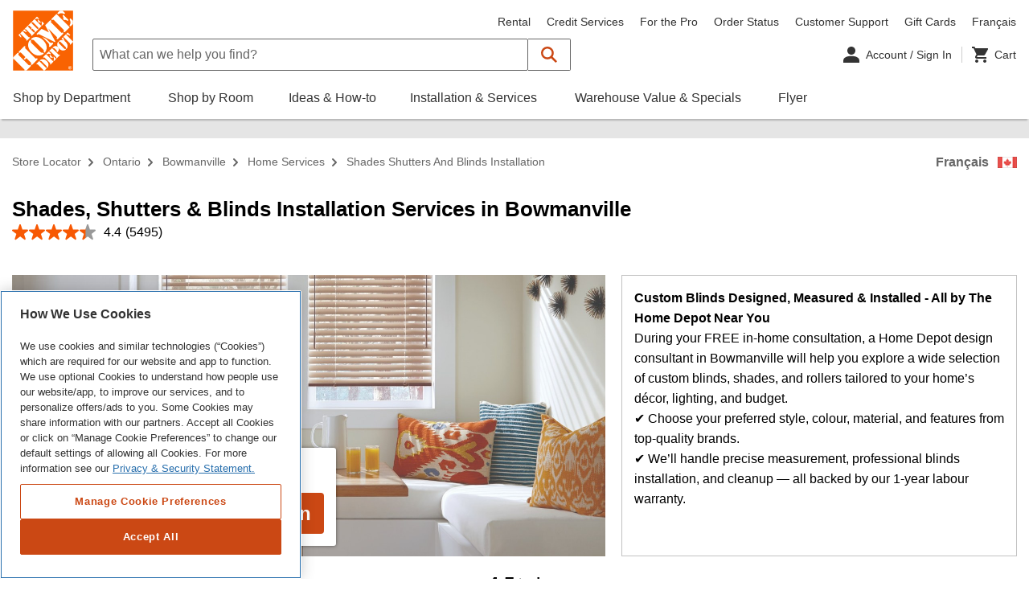

--- FILE ---
content_type: text/html;charset=UTF-8
request_url: https://stores.homedepot.ca/on/bowmanville/home-services/shades-shutters-and-blinds-installation/
body_size: 109252
content:
<!DOCTYPE html>
<html lang="en-CA">
<head>
    <title>Bowmanville Shades, Shutters & Blinds Installation Service | HomeDepot.ca</title>

            <!-- OneTrust Cookies Consent Notice start for homedepot.ca -->
        <script src=https://cdn.cookielaw.org/scripttemplates/otSDKStub.js data-document-language="true" type="text/javascript" charset="UTF-8" data-domain-script="03e08d67-6b6b-4907-998d-09085047347c" ></script>
        <script type="text/javascript">
        function OptanonWrapper() { }
        </script>
        <!-- OneTrust Cookies Consent Notice end for homedepot.ca -->

    

    <!-- Meta Tags -->
    <meta http-equiv="X-UA-Compatible" content="IE=Edge">
<meta name="description" content="Window blinds installation, shades or shutter installation by trusted Home Depot installers. Get a free consultation today &amp; 1-year labour warranty on install">
<meta http-equiv="Content-Type" content="text/html; charset=utf-8">
<meta http-equiv="content-language" content="en-CA">
<meta name="viewport" content="width=device-width, initial-scale=1, user-scalable=no, viewport-fit=cover">
<meta name="robots" content="index, follow">
<meta name="city" content="Bowmanville">
<meta name="state" content="ON, Ontario">
<meta name="city" content="Bowmanville">
<meta name="state" content="ON, Ontario">
    <!-- Canonical -->
    <link rel="canonical" href="https://stores.homedepot.ca/on/bowmanville/" />
    <link rel="alternate" href="https://stores.homedepot.ca/on/bowmanville/" hreflang="en-CA" />
    <link rel="alternate" href="https://stores.homedepot.ca/on/bowmanville/services-a-domicile/parures-de-fenetres/" hreflang="fr-CA" />

    <!-- Tracking Tags -->

            <script src="https://assets.adobedtm.com/949b4927d7ed/6c89677762d4/launch-EN3b47c3fe73574bbca8397026bf91c137.min.js" async></script>
    
    <!-- Javascript -->
    <script type="text/javascript">
    //<!--
    
    var RLS = {};
    var hours = {};
    var urlCountryCode = 'en-ca'
    var isoCountryCode = 'en-CA'

    //-->
</script>
<script type="text/javascript" src="https://assets.homedepot.ca/js/vendor/leaflet.js"></script>
<script type="text/javascript" src="https://assets.homedepot.ca/js/vendor/leaflet-bing-layer.js?v=9e5ecf37ddc4d3f42e70217eee4eb23e"></script>

    
    <!-- Dashboard head scripts -->
    
    <!-- Link Tags -->
    <link href="https://assets.homedepot.ca/css/client.css?v=713abb52d69a48f633824fcbab93f288" media="screen" rel="stylesheet" type="text/css">
<link href="https://assets.homedepot.ca/css/clientlibs.css?v=d4787d766bf87f75acb2a7da5e0b0b40" media="screen" rel="stylesheet" type="text/css">
<link href="https://assets.homedepot.ca/css/leaflet.css?v=67f30f02c205b030444ac9a208df07f2" media="screen" rel="stylesheet" type="text/css">
<link href="https://assets.homedepot.ca/css/owl.carousel.min.css?v=b2752a850d44f50036628eeaef3bfcfa" media="screen" rel="stylesheet" type="text/css">
<link href="https://assets.homedepot.ca/css/owl.theme.default.css?v=6c830c91a0a08fca0fe883504abc7d2b" media="screen" rel="stylesheet" type="text/css">
<link href="https://assets.homedepot.ca/min/styles.min.css?v=a90e15642f959f61ffb03f10f596b19d" media="screen" rel="stylesheet" type="text/css">
<link href="https://assets.homedepot.ca/css/core.css?v=0c22f65c81a6e6209cca448563590778" media="screen" rel="stylesheet" type="text/css">
<link href="https://assets.homedepot.ca/images/favicon.ico" rel="icon">    <!-- <link rel="stylesheet" href="https://assets.homedepot.ca/css/owl.carousel.min.css">
    <link rel="stylesheet" href="https://assets.homedepot.ca/css/owl.theme.default.css"> -->
</head>

    <body class="city  nonauth js-no-results" data-country-code="en-ca">
                 <script class="optanon-category-C0003" type="text/plain">
  (function(i,s,o,g,r,a,m){i['GoogleAnalyticsObject']=r;i[r]=i[r]||function(){
  (i[r].q=i[r].q||[]).push(arguments)},i[r].l=1*new Date();a=s.createElement(o),
  m=s.getElementsByTagName(o)[0];a.async=1;a.src=g;m.parentNode.insertBefore(a,m)
  })(window,document,'script','//www.google-analytics.com/analytics.js','ga');

  ga('create', 'UA-2218545-9', 'auto');
  ga('send', 'pageview');
</script>        <div id="fb-root"></div>
<script class="optanon-category-C0004" type="text/plain">(function(d, s, id) {
  var js, fjs = d.getElementsByTagName(s)[0];
  if (d.getElementById(id)) return;
  js = d.createElement(s); js.id = id;
  js.src = 'https://connect.facebook.net/en_US/sdk.js#xfbml=1&version=v2.12&appId=66904429412&autoLogAppEvents=1';
  fjs.parentNode.insertBefore(js, fjs);
}(document, 'script', 'facebook-jssdk'));</script>
       <script type="text/javascript">
            varevtConfig = {
                appName: 'STRCA',
                webPerf: {
                    enabled: true,
                    enhanced: false
                }
            }
        </script>
        <script src="https://www.homedepot.ca/evt/evt-bundle-34.5.1.js" async></script>
        <!-- <div class="page-wrapper"> -->
                            <!-- Rio Static Header --><!-- ALERT: Line 266: We have added a custom link to the English/Francais link below that uses this->layout()->language_toggle_link -->
<header id="angular-global-header-container" data-api-path="/content/homedepot_ca/en_ca/"
    data-global-header-endpoint="/homedepotcacommercewebservices/v2/homedepotca/catalogs/homedepotcaContentCatalog/navigation.json"
    data-global-header-version="Cache_00045967">
    <hdca-global-header ng-version="9.1.13">
        <global-header-container _nghost-rvv-c110="">
            <unsupported-client-container _ngcontent-rvv-c110="" class="ng-star-inserted">
                <!---->
                <!---->
                <!---->
            </unsupported-client-container>
            <!---->
            <!---->
            <div _ngcontent-rvv-c110="" style="background: white;">
                <div _ngcontent-rvv-c110=""
                    class="global-header-main-container acl-position--relative ng-star-inserted">
                    <div _ngcontent-rvv-c110="" class="acl-container">
                        <global-header-jump-links _ngcontent-rvv-c110="" class="ng-star-inserted">
                            <div
                                class="acl-display--on-focus-within acl-display--flex acl-mx--xxx-small acl-px--medium acl-py--x-small">
                                <div class="acl-display--on-focus-within"><a acl-button="" ctastyle="tertiary"
                                        tabindex="0" _nghost-rvv-c49=""
                                        class="acl-button acl-button-search acl-button--is-full-width acl-button--size--small acl-button--theme--tertiary">
                                        <!---->
                                        <!----><span _ngcontent-rvv-c49=""
                                            class="acl-button__label ng-star-inserted">Skip to Search</span>
                                        <!---->
                                           <!----></a></div>
                                <div class="acl-display--on-focus-within"><a acl-button="" ctastyle="tertiary" href="#main-content"
                                        tabindex="0" _nghost-rvv-c49=""
                                        class="acl-button acl-button-nav acl-button--is-full-width acl-button--size--small acl-button--theme--tertiary">
                                        <!---->
                                        <!----><span _ngcontent-rvv-c49=""
                                            class="acl-button__label ng-star-inserted">Skip to Navigation</span>
                                        <!---->
                                        <!----></a></div>
                                <div class="acl-display--on-focus-within"><a href="#main-content" acl-button="" ctastyle="tertiary"
                                        tabindex="0" _nghost-rvv-c49=""
                                        class="acl-button acl-button-content acl-button--is-full-width acl-button--size--small acl-button--theme--tertiary">
                                        <!---->
                                        <!----><span _ngcontent-rvv-c49=""
                                            class="acl-button__label ng-star-inserted">Skip to Main Content</span>
                                        <!---->
                                        <!----></a></div>
                            </div>
                        </global-header-jump-links>
                        <!---->
                        <!---->
                        <!---->
                        <div _ngcontent-rvv-c110=""
                            class="acl-display--flex acl-flex--row acl-flex--nowrap acl-pb--medium lg:acl-pb--large acl-px--medium">
                            <div _ngcontent-rvv-c110=""
                                class="acl-display--hide lg:acl-display--show acl-mt--medium acl-mr--large global-header-logo--desktop ng-star-inserted">
                                <global-header-logo _ngcontent-rvv-c110="" class="ng-star-inserted"><a tabindex="0"
                                        href="https://www.homedepot.ca/en/home.html">
                                        <acl-icon _nghost-rvv-c11="" aria-label="The Home Depot logo visit to homepage"
                                            class="acl-icon acl-icon--size--medium" style="height: 75px; width: 75px;">
                                            <svg _ngcontent-rvv-c11="" focusable="false" aria-hidden="false">
                                                <desc _ngcontent-rvv-c11="" id="The Home Depot homepage"
                                                    class="ng-star-inserted"> The Home Depot logo visit to homepage </desc>
                                                <!---->
                                                <use _ngcontent-rvv-c11="" xlink:href="#hd-logo-en"></use>
                                            </svg>
                                            <!---->
                                        </acl-icon>
                                    </a></global-header-logo>
                                <!---->
                            </div>
                            <!---->
                            <!---->
                            <!---->
                            <div _ngcontent-rvv-c110="" class="acl-flex-grow--1 width--100">
                                <div _ngcontent-rvv-c110=""
                                    class="acl-display--flex acl-flex--row acl-flex--nowrap acl-align-items--center">
                                    <div _ngcontent-rvv-c110=""
                                        class="acl-mt--x-small acl-flex-grow--1 lg:acl-flex-grow--0 acl-mb--small lg:acl-mb--none width--100 ng-star-inserted">
                                        <global-header-localization _ngcontent-rvv-c110="">
                                            <acl-store-hours-menu _nghost-rvv-c65=""
                                                class="acl-store-hours-menu ng-star-inserted">
                                                <div _ngcontent-rvv-c65="" class="acl-store-hours-menu">
                                                </div>
                                            </acl-store-hours-menu>
                                            <global-header-localization-hours class="ng-star-inserted">
                                                <acl-dropdown theme="headless" menuposition="left" _nghost-rvv-c55=""
                                                    class="ng-tns-c55-2 acl-display--inline-block acl-dropdown acl-dropdown--has-shadow acl-dropdown--menu-position--left acl-dropdown--menu-size--large acl-dropdown--theme--headless"
                                                    style="margin: auto;" id="global-header-store-hours-menu-dropdown">
                                                    <div _ngcontent-rvv-c55="" aria-haspopup="true"
                                                        class="acl-dropdown__select ng-tns-c55-2 ng-star-inserted"
                                                        aria-expanded="false">
                                                        <!---->
                                                        <div _ngcontent-rvv-c55="" tabindex="0"
                                                            class="acl-dropdown__toggle ng-tns-c55-2">
                                                            <!----><span _ngcontent-rvv-c55=""
                                                                class="acl-dropdown__label ng-tns-c55-2"></span>
                                                            <acl-icon _ngcontent-rvv-c55="" size="xx-small"
                                                                classname="acl-dropdown__icon"
                                                                class="ng-tns-c55-2 acl-dropdown__icon acl-icon acl-icon--size--xx-small"
                                                                _nghost-rvv-c11=""><svg _ngcontent-rvv-c11=""
                                                                    focusable="false" aria-hidden="true">
                                                                    <!---->
                                                                    <use _ngcontent-rvv-c11="" xlink:href="#"></use>
                                                                </svg>
                                                                <!---->
                                                            </acl-icon>
                                                        </div>
                                                        <!---->
                                                    </div>
                                                    <!---->
                                                    <!---->
                                                    <!---->
                                                    <!---->
                                                    <div _ngcontent-rvv-c55="" class="ng-tns-c55-2"></div>
                                                    <!---->
                                                </acl-dropdown>
                                            </global-header-localization-hours>
                                            <!---->
                                            <!---->
                                        </global-header-localization>
                                    </div>
                                    <!---->
                                    <!---->
                                    <div _ngcontent-rvv-c110=""
                                        class="acl-display--hide lg:acl-display--show acl-flex-grow--1"></div>
                                    <div _ngcontent-rvv-c110=""
                                        class="acl-display--hide lg:acl-display--show acl-mt--medium acl-mb--x-small ng-star-inserted">
                                        <global-header-nav _ngcontent-rvv-c110="" class="ng-star-inserted">
                                            <ul acl-list="" _nghost-rvv-c18=""
                                                class="acl-list acl-list--type--inline acl-text-size--small">
                                                <li acl-list-item="" _nghost-rvv-c19=""
                                                    class="acl-list-item acl-ml--medium acl-text-size--small ng-star-inserted">
                                                    <a tabindex="0"
                                                        class="acl-text-size--small acl-link--nav-dark ng-star-inserted"
                                                        href="https://www.homedepot.ca/en/home/tool-and-vehicle-rental.html">Rental</a>
                                                    <!---->
                                                    <!---->
                                                    <!---->
                                                    <!---->
                                                    <!---->
                                                </li>
                                                <li acl-list-item="" _nghost-rvv-c19=""
                                                    class="acl-list-item acl-ml--medium acl-text-size--small ng-star-inserted">
                                                    <a tabindex="0"
                                                        class="acl-text-size--small acl-link--nav-dark ng-star-inserted"
                                                        href="https://www.homedepot.ca/en/home/credit-services.html">Credit
                                                        Services</a>
                                                    <!---->
                                                    <!---->
                                                    <!---->
                                                    <!---->
                                                    <!---->
                                                </li>
                                                <li acl-list-item="" _nghost-rvv-c19=""
                                                    class="acl-list-item acl-ml--medium acl-text-size--small ng-star-inserted">
                                                    <a tabindex="0"
                                                        class="acl-text-size--small acl-link--nav-dark ng-star-inserted"
                                                        href="https://www.homedepot.ca/en/home/pro.html">For the Pro</a>
                                                    <!---->
                                                    <!---->
                                                    <!---->
                                                    <!---->
                                                    <!---->
                                                </li>
                                                <li acl-list-item="" _nghost-rvv-c19=""
                                                    class="acl-list-item acl-ml--medium acl-text-size--small ng-star-inserted">
                                                    <a tabindex="0"
                                                        class="acl-text-size--small acl-link--nav-dark ng-star-inserted"
                                                        href="https://www.homedepot.ca/en/home/guest-order-details.html">Order
                                                        Status</a>
                                                    <!---->
                                                    <!---->
                                                    <!---->
                                                    <!---->
                                                    <!---->
                                                </li>
                                                <li acl-list-item="" _nghost-rvv-c19=""
                                                    class="acl-list-item acl-ml--medium acl-text-size--small ng-star-inserted">
                                                    <a tabindex="0"
                                                        class="acl-text-size--small acl-link--nav-dark ng-star-inserted"
                                                        href="https://www.homedepot.ca/en/home/customer-support.html">Customer
                                                        Support</a>
                                                    <!---->
                                                    <!---->
                                                    <!---->
                                                    <!---->
                                                    <!---->
                                                </li>
                                                <li acl-list-item="" _nghost-rvv-c19=""
                                                    class="acl-list-item acl-ml--medium acl-text-size--small ng-star-inserted">
                                                    <a tabindex="0"
                                                        class="acl-text-size--small acl-link--nav-dark ng-star-inserted"
                                                        href="https://www.homedepot.ca/en/home/gift-cards.html?navid=global_header_gift_card_en_01_28_2020">Gift
                                                        Cards</a>
                                                    <!---->
                                                    <!---->
                                                    <!---->
                                                    <!---->
                                                    <!---->
                                                </li>
                                                <!---->
                                                <li acl-list-item="" _nghost-rvv-c19=""
                                                    class="acl-list-item acl-ml--medium acl-text-size--small ng-star-inserted">
                                                    <a tabindex="0" class="acl-text-size--small acl-link--nav-dark" aria-label="Change language to French"
                                                        href="https://stores.homedepot.ca/on/bowmanville/services-a-domicile/parures-de-fenetres/">Français</a>
                                                </li>
                                                <!---->
                                            </ul>
                                        </global-header-nav>
                                        <!---->
                                    </div>
                                    <!---->
                                </div>
                                <div _ngcontent-rvv-c110=""
                                    class="acl-display--flex acl-flex--nowrap acl-align-items--center">
                                    <div _ngcontent-hdca-c135="" class="hamburger-controls md:acl-display--show lg:acl-display--hide sm:acl-ml--x-small md:acl-ml--medium md:acl-mr--x-large acl-mr--large">
                                        <acl-flyout-mobile-toggle _ngcontent-hdca-c135="" _nghost-hdca-c144="" aria-controls="global-header-sbd-flyout-menu-dropdown">
                                            <a _ngcontent-hdca-c144="" href="javascript:void(0);" role="button" class="acl-flyout-mobile-toggle__link" aria-label="Close Navigation Menu" title="Close Navigation Menu">
                                                <acl-icon _ngcontent-hdca-c144="" size="small" symbol="hamburger" _nghost-hdca-c26="" class="acl-color--title acl-icon acl-icon--size--small" style="display: block;">
                                                    <svg _ngcontent-hdca-c26="" focusable="false" aria-hidden="true"><!----><use _ngcontent-hdca-c26="" xlink:href="#hamburger"></use>
                                                    </svg><!----></acl-icon>
                                                <acl-icon _ngcontent-hdca-c144="" size="small" symbol="close" _nghost-hdca-c26="" class="acl-color--title acl-icon acl-icon--size--small" style="display: none;">
                                                    <svg _ngcontent-hdca-c26="" focusable="false" aria-hidden="true"><!----><use _ngcontent-hdca-c26="" xlink:href="#close"></use>
                                                    </svg><!----></acl-icon>
                                                <span _ngcontent-hdca-c144="" class="acl-assistive-text">Close Navigation Menu</span>
                                            </a>
                                        </acl-flyout-mobile-toggle>
                                    </div>
                                    <!---->
                                    <!---->
                                    <!---->
                                    <!---->
                                    <!---->
                                    <div _ngcontent-qpk-c110=""
                                        class="md:acl-display--show lg:acl-display--hide acl-mr--small md:acl-mr--large global-header-logo--mobile ng-star-inserted"
                                        style="height: 36px;">
                                        <global-header-logo _ngcontent-qpk-c110="" class="ng-star-inserted"><a
                                                tabindex="0" href="https://www.homedepot.ca/en/home.html">                                                
                                                <acl-icon _nghost-qpk-c11="" class="acl-icon acl-icon--size--medium"
                                                    style="height: 36px; width: 36px;"
                                                    aria-label="The Home Depot homepage"><svg _ngcontent-qpk-c11=""
                                                        focusable="false" aria-hidden="false">
                                                        <desc _ngcontent-qpk-c11="" id="The Home Depot homepage"
                                                            class="ng-star-inserted"> The Home Depot logo visit to homepage </desc>
                                                        <!---->
                                                        <use _ngcontent-qpk-c11="" xlink:href="#hd-logo-en"></use>
                                                    </svg>
                                                    <!---->
                                                </acl-icon>
                                            </a></global-header-logo>
                                        <!---->
                                    </div>
                                    <global-header-search _ngcontent-rvv-c110=""
                                        class="acl-flex-grow--1 ng-star-inserted">
                                        <div aclform="" class="ng-untouched ng-pristine ng-valid acl-container--search">
                                            <acl-input-action-button-container _nghost-rvv-c82=""
                                                class="acl-input-container acl-form-field--no-validation acl-input-container--theme--search">
                                                <div _ngcontent-rvv-c82="" class="acl-form-field"><label
                                                        hidelabel="true" acllabel=""
                                                        class="acl-form-field__label-text acl-assistive-text"
                                                        for="id4034"></label>
                                                    <!---->
                                                </div>

                                                <form
                                                    onsubmit="this.action='https://homedepot.ca/en/home/search.html?'+this.q.value;">
                                                    <div _ngcontent-rvv-c82="" class="acl-input-group"><span
                                                            _ngcontent-rvv-c82=""
                                                            class="acl-input-group__prefix"></span>
                                                        <div _ngcontent-rvv-c82="" class="acl-input-wrapper">
                                                            <label for="id4034" class="sr-only">What can we help you find?</label>
                                                            <input
                                                                aclinput="" type="search" name="q" autocomplete="off"
                                                                id="id4034" placeholder="What can we help you find?"
                                                                class="acl-input ng-untouched ng-pristine ng-valid">
                                                            <!---->
                                                            <button _ngcontent-akh-c81="" type="button" role="button"
                                                                class="acl-helper-action-button ng-star-inserted hidden">
                                                                <acl-icon _ngcontent-akh-c81=""
                                                                    classname="acl-helper-action-button__icon"
                                                                    size="xx-small" aria-hidden="true"
                                                                    _nghost-akh-c10=""
                                                                    class="acl-helper-action-button__icon acl-icon acl-icon--size--xx-small">
                                                                    <svg _ngcontent-akh-c10="" focusable="false"
                                                                        aria-hidden="true">
                                                                        <!---->
                                                                        <use _ngcontent-akh-c10="" xlink:href="#cancel">
                                                                        </use>
                                                                    </svg>
                                                                    <!---->
                                                                </acl-icon><span _ngcontent-akh-c81=""
                                                                    class="acl-assistive-text">Clear Input</span>
                                                            </button>
                                                            <!---->
                                                            <!---->
                                                        </div><button _ngcontent-rvv-c82="" role="button" type="button"
                                                            class="acl-action-button" title="Submit Search"
                                                            aria-controls="id4034"
                                                            aria-describedby="id4034_pass_button">
                                                            <acl-icon _ngcontent-rvv-c82=""
                                                                classname="acl-action-button__icon" aria-hidden="true"
                                                                _nghost-rvv-c11=""
                                                                class="acl-action-button__icon acl-icon acl-icon--size--icon-button ng-star-inserted">
                                                                <svg _ngcontent-rvv-c11="" focusable="false"
                                                                    aria-hidden="true">
                                                                    <!---->
                                                                    <use _ngcontent-rvv-c11="" xlink:href="#search-header">
                                                                    </use>
                                                                </svg>
                                                                <!---->
                                                            </acl-icon>
                                                            <!----><span _ngcontent-rvv-c82="" id="id4034_pass_button"
                                                                class="acl-assistive-text">Submit Search</span>
                                                        </button><span _ngcontent-rvv-c82=""
                                                            class="acl-input-group__postfix"></span>
                                                    </div>
                                                </form>
                                                <!---->
                                                <acl-search-autosuggest _nghost-rvv-c73=""
                                                    class="acl-search-autosuggest acl-search-autosuggest--theme--default">
                                                    <acl-dropdown _ngcontent-rvv-c73="" _nghost-rvv-c55=""
                                                        class="ng-tns-c55-1 acl-display--inline-block acl-dropdown acl-dropdown--has-shadow acl-dropdown--menu-position--left acl-dropdown--menu-size--full acl-dropdown--theme--headless"
                                                        id="global-header-search-typeahead">
                                                        <div _ngcontent-rvv-c55="" aria-haspopup="true"
                                                            class="acl-dropdown__select ng-tns-c55-1 ng-star-inserted"
                                                            aria-expanded="false">
                                                            <!---->
                                                            <div _ngcontent-rvv-c55="" tabindex="0"
                                                                class="acl-dropdown__toggle ng-tns-c55-1">
                                                                <!----><span _ngcontent-rvv-c55=""
                                                                    class="acl-dropdown__label ng-tns-c55-1"></span>
                                                                <acl-icon _ngcontent-rvv-c55="" size="xx-small"
                                                                    classname="acl-dropdown__icon"
                                                                    class="ng-tns-c55-1 acl-dropdown__icon acl-icon acl-icon--size--xx-small"
                                                                    _nghost-rvv-c11=""><svg _ngcontent-rvv-c11=""
                                                                        focusable="false" aria-hidden="true">
                                                                        <!---->
                                                                        <use _ngcontent-rvv-c11="" xlink:href="#"></use>
                                                                    </svg>
                                                                    <!---->
                                                                </acl-icon>
                                                            </div>
                                                            <!---->
                                                        </div>
                                                        <!---->
                                                        <!---->
                                                        <!---->
                                                        <!---->
                                                        <div _ngcontent-rvv-c55="" class="ng-tns-c55-1"></div>
                                                        <!---->
                                                    </acl-dropdown>
                                                    <!---->
                                                </acl-search-autosuggest>
                                            </acl-input-action-button-container>
                                        </div>
                                    </global-header-search>
                                    <!---->
                                    <!---->
                                    <div _ngcontent-rvv-c110=""
                                        class="acl-flex-grow--0 acl-display--hide lg:acl-display--show"></div>
                                    <ul role="list" class="acl-display--flex">
                                        <li role="listitem">
                                    <div _ngcontent-rvv-c110=""
                                        class="acl-ml--small acl-mr--small acl-pr--small acl-border--right ng-star-inserted">
                                        <global-header-account _ngcontent-rvv-c110="" _nghost-rvv-c93=""><a
                                                _ngcontent-rvv-c93="" tabindex="0"
                                                href="https://www.homedepot.ca/myaccount"
                                                class="my-account-toggle acl-display--flex acl-align-items--center acl-text-size--small">
                                                <acl-icon _ngcontent-rvv-c93="" symbol="user" size="x-small"
                                                    _nghost-rvv-c11=""
                                                    class="acl-color--title acl-icon acl-icon--size--x-small ng-star-inserted">
                                                    <svg _ngcontent-rvv-c11="" focusable="false" aria-hidden="true">
                                                        <!---->
                                                        <use _ngcontent-rvv-c11="" xlink:href="#user"></use>
                                                    </svg>
                                                    <!---->
                                                </acl-icon>
                                                <!----><span _ngcontent-rvv-c93=""
                                                    class="acl-ml--x-small acl-color--title"> Account / Sign In
                                                    <!---->
                                                    <!----></span>
                                            </a>
                                            <acl-dropdown _ngcontent-rvv-c93="" theme="headless" menuposition="right"
                                                menusize="large" _nghost-rvv-c55=""
                                                class="ng-tns-c55-3 acl-display--inline-block acl-dropdown acl-dropdown--has-shadow acl-dropdown--is-full-width acl-dropdown--menu-position--right acl-dropdown--menu-size--large acl-dropdown--theme--headless"
                                                id="global-header-account-menu-dropdown">
                                                <div _ngcontent-rvv-c55="" aria-haspopup="true"
                                                    class="acl-dropdown__select ng-tns-c55-3 ng-star-inserted"
                                                    aria-expanded="false">
                                                    <!---->
                                                    <div _ngcontent-rvv-c55="" tabindex="0"
                                                        class="acl-dropdown__toggle ng-tns-c55-3">
                                                        <!----><span _ngcontent-rvv-c55=""
                                                            class="acl-dropdown__label ng-tns-c55-3"></span>
                                                        <acl-icon _ngcontent-rvv-c55="" size="xx-small"
                                                            classname="acl-dropdown__icon"
                                                            class="ng-tns-c55-3 acl-dropdown__icon acl-icon acl-icon--size--xx-small"
                                                            _nghost-rvv-c11=""><svg _ngcontent-rvv-c11=""
                                                                focusable="false" aria-hidden="true">
                                                                <!---->
                                                                <use _ngcontent-rvv-c11="" xlink:href="#"></use>
                                                            </svg>
                                                            <!---->
                                                        </acl-icon>
                                                    </div>
                                                    <!---->
                                                </div>
                                                <!---->
                                                <!---->
                                                <!---->
                                                <!---->
                                                <div _ngcontent-rvv-c55="" class="ng-tns-c55-3"></div>
                                                <!---->
                                            </acl-dropdown>
                                        </global-header-account>
                                    </div>
                                        </li>
                                    <!---->
                                    <li role="listitem">
                                        <div _ngcontent-rvv-c110=""
                                            class="acl-ml--large acl-mr--x-small md:acl-ml--x-large lg:acl-ml--none lg:acl-mr--none"
                                            _nghost-rvv-c57=""><a _ngcontent-rvv-c57="" tabindex="0"
                                                class="cart-link ng-star-inserted" href="https://www.homedepot.ca/cart">
                                                <div _ngcontent-rvv-c57=""
                                                    class="acl-display--flex acl-align-items--center acl-text-size--small">
                                                    <acl-icon _ngcontent-rvv-c57="" symbol="cart"
                                                        notificationbadgestyle="warning" _nghost-rvv-c11=""
                                                        aria-label="Cart"
                                                        class="acl-color--title acl-icon ng-star-inserted acl-icon--size--x-small">
                                                        <svg _ngcontent-rvv-c11="" focusable="false" aria-hidden="false">
                                                            <desc _ngcontent-rvv-c11="" id="1611808049122"
                                                                class="ng-star-inserted"> Cart </desc>
                                                            <!---->
                                                            <use _ngcontent-rvv-c11="" xlink:href="#cart"></use>
                                                        </svg>
                                                        <!---->
                                                    </acl-icon>
                                                    <!----><span _ngcontent-rvv-c57="" aria-hidden="true"
                                                        class="acl-display--hide lg:acl-display--show acl-ml--x-small acl-color--title">
                                                        Cart </span>
                                                </div>
                                            </a>
                                            <!---->
                                            <!---->
                                        </div>
                                    </li>
                                </ul>
                                    <div _ngcontent-rvv-c110=""
                                        class="acl-text-size--x-small acl-pl--medium acl-display--hide md:acl-display--hide">
                                        <a _ngcontent-rvv-c110="" href="javascript:void(0);"
                                            class="acl-link--dark">Cancel</a></div>
                                </div>
                            </div>
                        </div>
                        <div _ngcontent-rvv-c110=""
                            class="acl-display--hide acl-px--medium lg:acl-display--flex ng-star-inserted">
                            <global-header-categories _ngcontent-rvv-c110="">
                                <div class="acl-display--flex acl-flex--row">
                                    <ul acl-list="" type="inline"
                                        class="acl-list acl-list--type--inline acl-text-size--small" _nghost-rvv-c18="">
                                        <li acl-list-item="" classname="acl-mr--x-large" _nghost-rvv-c19=""
                                            class="acl-list-item acl-mr--x-large acl-text-size--small ng-star-inserted">
                                            <acl-main-nav-item _nghost-rvv-c64="" id="ShopMainNavNodeContainer"
                                                aria-controls="global-header-sbd-flyout-menu-dropdown"
                                                class="acl-main-nav-item ng-star-inserted"><a _ngcontent-rvv-c64=""
                                                    href="https://www.homedepot.ca/en/home/all-departments.html"
                                                    tabindex="0"
                                                    class="acl-main-nav-item__link ng-star-inserted"
                                                    id="ShopMainNavNode"><span _ngcontent-rvv-c64=""
                                                        class="acl-main-nav-item__label ng-star-inserted" data-title="Shop by Department">Shop by
                                                        Department</span>
                                                    <!---->
                                                    <!----></a>
                                                <!---->
                                                <!---->
                                                <!---->
                                            </acl-main-nav-item>
                                            <!---->
                                            <!---->
                                            <!---->
                                            <!---->
                                            <!---->
                                        </li>
                                        <li acl-list-item="" classname="acl-mr--x-large" _nghost-rvv-c19=""
                                            class="acl-list-item acl-mr--x-large acl-text-size--small ng-star-inserted">
                                            <acl-main-nav-item _nghost-rvv-c64="" id="RoomMainNavNodeContainer"
                                                aria-controls="" class="acl-main-nav-item ng-star-inserted"><a
                                                    _ngcontent-rvv-c64="" tabindex="0"
                                                    class="acl-main-nav-item__link ng-star-inserted"
                                                    href="https://www.homedepot.ca/en/home/shop-by-room.html"><span
                                                        _ngcontent-rvv-c64=""
                                                        class="acl-main-nav-item__label ng-star-inserted" data-title="Shop by Room">Shop by
                                                        Room</span>
                                                    <!---->
                                                    <!----></a>
                                                <!---->
                                                <!---->
                                                <!---->
                                                <!---->
                                            </acl-main-nav-item>
                                            <!---->
                                            <!---->
                                            <!---->
                                            <!---->
                                            <!---->
                                        </li>
                                        <li acl-list-item="" classname="acl-mr--x-large" _nghost-rvv-c19=""
                                            class="acl-list-item acl-mr--x-large acl-text-size--small ng-star-inserted">
                                            <acl-main-nav-item _nghost-rvv-c64="" id="IdeasMainNavNodeContainer"
                                                aria-controls="" class="acl-main-nav-item ng-star-inserted"><a
                                                    _ngcontent-rvv-c64="" tabindex="0"
                                                    class="acl-main-nav-item__link ng-star-inserted"
                                                    href="https://www.homedepot.ca/en/home/ideas-how-to.html"><span
                                                        _ngcontent-rvv-c64=""
                                                        class="acl-main-nav-item__label ng-star-inserted" data-title="Ideas & How-to">Ideas &amp;
                                                        How-to</span>
                                                    <!---->
                                                    <!----></a>
                                                <!---->
                                                <!---->
                                                <!---->
                                                <!---->
                                            </acl-main-nav-item>
                                            <!---->
                                            <!---->
                                            <!---->
                                            <!---->
                                            <!---->
                                        </li>
                                        <li acl-list-item="" classname="acl-mr--x-large" _nghost-rvv-c19=""
                                            class="acl-list-item acl-mr--x-large acl-text-size--small ng-star-inserted">
                                            <acl-main-nav-item _nghost-rvv-c64=""
                                                id="InstallationServicesMainNavNodeContainer" aria-controls=""
                                                class="acl-main-nav-item ng-star-inserted"><a _ngcontent-rvv-c64=""
                                                    tabindex="0" class="acl-main-nav-item__link ng-star-inserted"
                                                    href="https://www.homedepot.ca/home-services?navid=GN_H1_191112_HomeServices_en"><span
                                                        _ngcontent-rvv-c64=""
                                                        class="acl-main-nav-item__label ng-star-inserted" data-title="Installation & Services">Installation & Services</span>
                                                    <!---->
                                                    <!----></a>
                                                <!---->
                                                <!---->
                                                <!---->
                                                <!---->
                                            </acl-main-nav-item>
                                            <!---->
                                            <!---->
                                            <!---->
                                            <!---->
                                            <!---->
                                        </li>
                                        <li acl-list-item="" classname="acl-mr--x-large" _nghost-rvv-c19=""
                                            class="acl-list-item acl-mr--x-large acl-text-size--small ng-star-inserted">
                                            <acl-main-nav-item _nghost-rvv-c64="" id="ValueCentreMainNavNodeContainer"
                                                aria-controls="" class="acl-main-nav-item ng-star-inserted"><a
                                                    _ngcontent-rvv-c64="" tabindex="0"
                                                    class="acl-main-nav-item__link ng-star-inserted"
                                                    href="https://www.homedepot.ca/en/home/warehouse-value-and-specials.html"><span
                                                        _ngcontent-rvv-c64=""
                                                        class="acl-main-nav-item__label ng-star-inserted" data-title="Warehouse Value & Specials">Warehouse Value
                                                        &amp; Specials</span>
                                                    <!---->
                                                    <!----></a>
                                                <!---->
                                                <!---->
                                                <!---->
                                                <!---->
                                            </acl-main-nav-item>
                                            <!---->
                                            <!---->
                                            <!---->
                                            <!---->
                                            <!---->
                                        </li>
                                        <li acl-list-item="" classname="acl-mr--x-large" _nghost-rvv-c19=""
                                            class="acl-list-item acl-mr--x-large acl-text-size--small ng-star-inserted">
                                            <acl-main-nav-item _nghost-rvv-c64="" id="navnode_000003UXContainer"
                                                aria-controls="" class="acl-main-nav-item ng-star-inserted"><a
                                                    _ngcontent-rvv-c64="" tabindex="0"
                                                    class="acl-main-nav-item__link ng-star-inserted"
                                                    href="https://www.homedepot.ca/flyer"><span
                                                        _ngcontent-rvv-c64=""
                                                        class="acl-main-nav-item__label ng-star-inserted" data-title="Flyer">
                                                        Flyer</span>
                                                    <!---->
                                                    <!----></a>
                                                <!---->
                                                <!---->
                                                <!---->
                                                <!---->
                                            </acl-main-nav-item>
                                            <!---->
                                            <!---->
                                            <!---->
                                            <!---->
                                            <!---->
                                        </li>
                                        <!---->
                                    </ul>
                                    <div class="acl-flex-grow--1"></div>
                                    <!---->
                                </div>
                            </global-header-categories>
                        </div>
                        <!---->
                    </div>
                </div>
                <div _ngcontent-rvv-c110="" class="acl-container ng-star-inserted">
                    <global-header-flyout _ngcontent-rvv-c110="">
                        <acl-dropdown _nghost-rvv-c55=""
                            class="ng-tns-c55-0 acl-display--inline-block acl-dropdown acl-dropdown--has-clickshield acl-dropdown--menu-position--left acl-dropdown--menu-size--full acl-dropdown--theme--flyout-menu"
                            id="global-header-sbd-flyout-menu-dropdown">
                            <div _ngcontent-rvv-c55="" aria-haspopup="true"
                                class="acl-dropdown__select ng-tns-c55-0 ng-star-inserted" aria-expanded="false">
                                <!---->
                                <div _ngcontent-rvv-c55="" tabindex="0" class="acl-dropdown__toggle ng-tns-c55-0">
                                    <!----><span _ngcontent-rvv-c55="" class="acl-dropdown__label ng-tns-c55-0"></span>
                                    <acl-icon _ngcontent-rvv-c55="" size="xx-small" classname="acl-dropdown__icon"
                                        class="ng-tns-c55-0 acl-dropdown__icon acl-icon acl-icon--size--xx-small"
                                        _nghost-rvv-c11=""><svg _ngcontent-rvv-c11="" focusable="false"
                                            aria-hidden="true">
                                            <!---->
                                            <use _ngcontent-rvv-c11="" xlink:href="#"></use>
                                        </svg>
                                        <!---->
                                    </acl-icon>
                                </div>
                                <!---->
                            </div>
                            <!---->
                            <!---->
                            <!---->
                            <!---->
                            <div _ngcontent-rvv-c55="" class="ng-tns-c55-0"></div>
                            <!---->
                        </acl-dropdown>
                    </global-header-flyout>
                </div>
                <global-header-scarf _ngcontent-rvv-c110="" class="ng-star-inserted">
                    <div class="acl-scarf">
                        <div
                            class="acl-scarf__content acl-bg-color--dark acl-color--title acl-align--center acl-p--small acl-text-size--x-small md:acl-text-size--small">
                            <div class="language-toggle">
    <ul class="no-bullets">
        <li><a href="https://stores.homedepot.ca/on/bowmanville/services-a-domicile/parures-de-fenetres/" class="gaq-link" data-gaq="Language Toggle, Français">Français</a></li>
    </ul>
</div>                        </div>
                    </div>
                </global-header-scarf>
                <!---->
                <!---->
                <!---->
                <!---->
                <!---->
            </div>
            <acl-notifications _ngcontent-rvv-c110="" _nghost-rvv-c50=""
                class="acl-notifications acl-notifications--is-absolute ng-star-inserted">
                <div _ngcontent-rvv-c50="" acl-alerts="" classname="acl-hidden--if-empty" _nghost-rvv-c51=""
                    class="acl-alerts acl-hidden--if-empty" style="top: -400px;">
                    <!---->
                </div>
            </acl-notifications>
            <!---->
            <store-selector-wrapper _ngcontent-rvv-c110="" evtperf="" evtperfname="store-selector-wrapper"
                class="ng-star-inserted">
                <hdca-dialog acltabtrap="">
                    <div role="dialog" class="hdca-modal hdca-modal--store-selector">
                        <div class="hdca-modal__container hdca-modal__container--store-selector"><span
                                class="hdca-modal__header ng-star-inserted">
                                <h2 class="hdca-text-heading--medium ng-star-inserted">Select My Store</h2>
                                <!---->
                                <!---->
                                <acl-icon classname="acl-close-button" size="large" symbol="close" role="button"
                                    tabindex="0" _nghost-rvv-c11="" alt="Close" aria-label="Close"
                                    class="acl-close-button acl-icon acl-icon--size--large ng-star-inserted"><svg
                                        _ngcontent-rvv-c11="" focusable="false" aria-hidden="false">
                                        <desc _ngcontent-rvv-c11="" id="1611808049121" class="ng-star-inserted"> Close
                                        </desc>
                                        <!---->
                                        <use _ngcontent-rvv-c11="" xlink:href="#close"></use>
                                    </svg>
                                    <!---->
                                </acl-icon>
                                <!---->
                            </span>
                            <!---->
                            <!---->
                            <!---->
                            <div class="hdca-modal__content ng-star-inserted">
                                <!---->
                                <store-selector class="hdca-modal__content ng-star-inserted">
                                    <div
                                        class="hdca-store-selector hdca-store-selector--has-pagination hdca-store-selector--view-list">
                                        <div class="hdca-store-selector__header-filters">
                                            <form novalidate="" action=""
                                                class="hdca-form-field hdca-store-selector__search ng-untouched ng-pristine ng-valid">
                                                <div class="hdca-form-field__label"><label for="default"
                                                        class="hdca-form-field__label-text">Find Stores Around
                                                        You</label></div>
                                                <div class="hdca-form-field__container">
                                                    <div class="hdca-input-group hdca-input-group--has-action-button">
                                                        <input type="search" id="default" name="default"
                                                            class="hdca-input ng-untouched ng-pristine ng-valid"
                                                            placeholder="Postal Code, City, Province, or Store Number"><button
                                                            type="submit" aria-describedby="store-selector-search"
                                                            role="button" title="Search"
                                                            class="hdca-input-group__action-button">
                                                            <acl-icon classname="hdca-input-group__action-button-icon"
                                                                symbol="search" size="" aria-hidden="true"
                                                                _nghost-rvv-c11=""
                                                                class="acl-icon hdca-input-group__action-button-icon">
                                                                <svg focusable="false"
                                                                    aria-hidden="true">
                                                                    <!---->
                                                                    <use xlink:href="#search-header">
                                                                    </use>
                                                                </svg>
                                                                <!---->
                                                            </acl-icon><span id="store-selector-search"
                                                                class="hdca-input-group__action-button-assistive-text">Search</span>
                                                        </button></div>
                                                </div>
                                            </form>
                                        </div>
                                        <div class="hdca-store-selector__columns">
                                            <div class="hdca-store-selector__column-store-list">
                                                <div class="hdca-store-selector__toggle-menu">
                                                    <h3 class="hdca-store-selector__toggle-menu-title"> Stores Found
                                                    </h3><a class="hdca-store-selector__toggle-menu-map">View Map</a><a
                                                        class="hdca-store-selector__toggle-menu-list">Return to Store
                                                        List</a>
                                                    <div tabindex="0"
                                                        class="hdca-store-selector__toggle-menu-find-near-store hdca-store-selector__find-near-store-button">
                                                        <acl-icon
                                                            classname="hdca-store-selector__find-near-store-icon acl-valign--middle"
                                                            symbol="target" size="" aria-hidden="true"
                                                            _nghost-rvv-c11=""
                                                            class="acl-icon acl-valign--middle hdca-store-selector__find-near-store-icon">
                                                            <svg _ngcontent-rvv-c11="" focusable="false"
                                                                aria-hidden="true">
                                                                <!---->
                                                                <use _ngcontent-rvv-c11="" xlink:href="#target"></use>
                                                            </svg>
                                                            <!---->
                                                        </acl-icon>Find My Nearest Store
                                                    </div>
                                                </div>
                                                <div class="hdca-store-list hdca-store-selector__store-list">
                                                    <div class="hdca-store-list__items">
                                                        <!---->
                                                    </div>
                                                </div>
                                                <div
                                                    class="hdca-store-list__pagination hdca-store-selector__store-list-pagination">
                                                    <div class="hdca-store-list__pagination-prev">
                                                        <div class="ng-star-inserted"></div>
                                                        <!---->
                                                        <!---->
                                                    </div>
                                                    <div class="hdca-store-list__pagination-next">
                                                        <div class="ng-star-inserted"></div>
                                                        <!---->
                                                        <!---->
                                                    </div>
                                                </div>
                                            </div>
                                            <div class="hdca-store-selector__column-map">
                                                <div acl-spinner="" _nghost-rvv-c20=""
                                                    class="acl-spinner acl-spinner--align--center-h acl-spinner--align--center-v acl-spinner--has-container acl-spinner--hide-label acl-spinner--is-visible acl-spinner--theme--default ng-star-inserted acl-spinner--is-animating acl-spinner--show-label">
                                                    <div _ngcontent-rvv-c20="" class="acl-spinner__container">
                                                        <div _ngcontent-rvv-c20=""
                                                            class="acl-spinner__indicator-container">
                                                            <!---->
                                                            <div _ngcontent-rvv-c20=""
                                                                class="acl-spinner__spinner ng-star-inserted"></div>
                                                            <!---->
                                                        </div>
                                                        <!---->
                                                    </div>
                                                    <div _ngcontent-rvv-c20=""
                                                        class="acl-spinner__click-shield acl-spinner__click-shield--open">
                                                    </div>
                                                </div>
                                                <!---->
                                                <!---->
                                            </div>
                                        </div>
                                    </div>
                                </store-selector>
                                <!---->
                                <!---->
                            </div>
                            <!---->
                            <!---->
                        </div>
                        <div class="hdca-backdrop"></div>
                    </div>
                </hdca-dialog>
            </store-selector-wrapper>
            <!---->
            <!---->
            <global-header-sign-in-container _ngcontent-rvv-c110="" _nghost-rvv-c109="" class="ng-star-inserted">
                <!---->
                <!---->
            </global-header-sign-in-container>
            <!---->
            <acl-svg-sprite _ngcontent-rvv-c110="" aria-hidden="true" class="acl-assistive-text ng-star-inserted">
                <span></span></acl-svg-sprite>
            <!---->
        </global-header-container>
    </hdca-global-header>
</header>

<div class="hamburger-menu">    
    <global-header-account _ngcontent-rvv-c110="" _nghost-rvv-c93=""><a
        _ngcontent-rvv-c93="" tabindex="0"
        href="https://www.homedepot.ca/myaccount"
        class="my-account-toggle acl-display--flex acl-align-items--center acl-text-size--small">
        <acl-icon _ngcontent-rvv-c93="" symbol="user" size="x-small"
            _nghost-rvv-c11=""
            class="acl-color--title acl-icon acl-icon--size--x-small ng-star-inserted">
            <svg _ngcontent-rvv-c11="" focusable="false" aria-hidden="true">
                <!---->
                <use _ngcontent-rvv-c11="" xlink:href="#user"></use>
            </svg>
            <!---->
        </acl-icon>
        <!----><span _ngcontent-rvv-c93=""
            class="acl-ml--x-small acl-color--title"> Account / Sign In
            <!---->
            <!----></span>
    </a>
    <acl-dropdown _ngcontent-rvv-c93="" theme="headless" menuposition="right"
        menusize="large" _nghost-rvv-c55=""
        class="ng-tns-c55-3 acl-display--inline-block acl-dropdown acl-dropdown--has-shadow acl-dropdown--is-full-width acl-dropdown--menu-position--right acl-dropdown--menu-size--large acl-dropdown--theme--headless"
        id="global-header-account-menu-dropdown">
        <div _ngcontent-rvv-c55="" aria-haspopup="true"
            class="acl-dropdown__select ng-tns-c55-3 ng-star-inserted"
            aria-expanded="false">
            <!---->
            <div _ngcontent-rvv-c55="" tabindex="0"
                class="acl-dropdown__toggle ng-tns-c55-3">
                <!----><span _ngcontent-rvv-c55=""
                    class="acl-dropdown__label ng-tns-c55-3"></span>
                <acl-icon _ngcontent-rvv-c55="" size="xx-small"
                    classname="acl-dropdown__icon"
                    class="ng-tns-c55-3 acl-dropdown__icon acl-icon acl-icon--size--xx-small"
                    _nghost-rvv-c11=""><svg _ngcontent-rvv-c11=""
                        focusable="false" aria-hidden="true">
                        <!---->
                        <use _ngcontent-rvv-c11="" xlink:href="#"></use>
                    </svg>
                    <!---->
                </acl-icon>
            </div>
            <!---->
        </div>
        <!---->
        <!---->
        <!---->
        <!---->
        <div _ngcontent-rvv-c55="" class="ng-tns-c55-3"></div>
        <!---->
    </acl-dropdown>
</global-header-account>

    <global-header-categories _ngcontent-rvv-c110="" class="hamburger-upper-list">
            <ul acl-list="" type="inline"
                class="acl-list acl-list--type--inline acl-text-size--small" _nghost-rvv-c18="">
                <li acl-list-item="" classname="acl-mr--x-large" _nghost-rvv-c19=""
                    class="acl-list-item acl-mr--x-large acl-text-size--small ng-star-inserted">
                    <acl-main-nav-item _nghost-rvv-c64="" id="ShopMainNavNodeContainer"
                        aria-controls="global-header-sbd-flyout-menu-dropdown"
                        class="acl-main-nav-item ng-star-inserted"><a _ngcontent-rvv-c64=""
                            href="https://www.homedepot.ca/en/home/all-departments.html"
                            tabindex="0" role="button"
                            class="acl-main-nav-item__link ng-star-inserted"
                            id="ShopMainNavNode"><span _ngcontent-rvv-c64=""
                                class="acl-main-nav-item__label ng-star-inserted" data-title="Shop by Department">Shop by
                                Department</span>
                            <!---->
                            <!----></a>
                        <!---->
                        <!---->
                        <!---->
                    </acl-main-nav-item>
                    <!---->
                    <!---->
                    <!---->
                    <!---->
                    <!---->
                </li>
                <li acl-list-item="" classname="acl-mr--x-large" _nghost-rvv-c19=""
                    class="acl-list-item acl-mr--x-large acl-text-size--small ng-star-inserted">
                    <acl-main-nav-item _nghost-rvv-c64="" id="RoomMainNavNodeContainer"
                        aria-controls="" class="acl-main-nav-item ng-star-inserted"><a
                            _ngcontent-rvv-c64="" tabindex="0"
                            class="acl-main-nav-item__link ng-star-inserted"
                            href="https://www.homedepot.ca/en/home/shop-by-room.html"><span
                                _ngcontent-rvv-c64=""
                                class="acl-main-nav-item__label ng-star-inserted" data-title="Shop by Room">Shop by
                                Room</span>
                            <!---->
                            <!----></a>
                        <!---->
                        <!---->
                        <!---->
                        <!---->
                    </acl-main-nav-item>
                    <!---->
                    <!---->
                    <!---->
                    <!---->
                    <!---->
                </li>
                <li acl-list-item="" classname="acl-mr--x-large" _nghost-rvv-c19=""
                    class="acl-list-item acl-mr--x-large acl-text-size--small ng-star-inserted">
                    <acl-main-nav-item _nghost-rvv-c64="" id="IdeasMainNavNodeContainer"
                        aria-controls="" class="acl-main-nav-item ng-star-inserted"><a
                            _ngcontent-rvv-c64="" tabindex="0"
                            class="acl-main-nav-item__link ng-star-inserted"
                            href="https://www.homedepot.ca/en/home/ideas-how-to.html"><span
                                _ngcontent-rvv-c64=""
                                class="acl-main-nav-item__label ng-star-inserted" data-title="Ideas & How-to">Ideas &amp;
                                How-to</span>
                            <!---->
                            <!----></a>
                        <!---->
                        <!---->
                        <!---->
                        <!---->
                    </acl-main-nav-item>
                    <!---->
                    <!---->
                    <!---->
                    <!---->
                    <!---->
                </li>
                <li acl-list-item="" classname="acl-mr--x-large" _nghost-rvv-c19=""
                    class="acl-list-item acl-mr--x-large acl-text-size--small ng-star-inserted">
                    <acl-main-nav-item _nghost-rvv-c64=""
                        id="InstallationServicesMainNavNodeContainer" aria-controls=""
                        class="acl-main-nav-item ng-star-inserted"><a _ngcontent-rvv-c64=""
                            tabindex="0" class="acl-main-nav-item__link ng-star-inserted"
                            href="https://www.homedepot.ca/home-services?navid=GN_H1_191112_HomeServices_en"><span
                                _ngcontent-rvv-c64=""
                                class="acl-main-nav-item__label ng-star-inserted" data-title="Installation & Services">Installation & Services</span>
                            <!---->
                            <!----></a>
                        <!---->
                        <!---->
                        <!---->
                        <!---->
                    </acl-main-nav-item>
                    <!---->
                    <!---->
                    <!---->
                    <!---->
                    <!---->
                </li>
                <li acl-list-item="" classname="acl-mr--x-large" _nghost-rvv-c19=""
                    class="acl-list-item acl-mr--x-large acl-text-size--small ng-star-inserted">
                    <acl-main-nav-item _nghost-rvv-c64="" id="ValueCentreMainNavNodeContainer"
                        aria-controls="" class="acl-main-nav-item ng-star-inserted"><a
                            _ngcontent-rvv-c64="" tabindex="0"
                            class="acl-main-nav-item__link ng-star-inserted"
                            href="https://www.homedepot.ca/en/home/warehouse-value-and-specials.html"><span
                                _ngcontent-rvv-c64=""
                                class="acl-main-nav-item__label ng-star-inserted" data-title="Warehouse Value & Specials">Warehouse Value
                                &amp; Specials</span>
                            <!---->
                            <!----></a>
                        <!---->
                        <!---->
                        <!---->
                        <!---->
                    </acl-main-nav-item>
                    <!---->
                    <!---->
                    <!---->
                    <!---->
                    <!---->
                </li>
                <li acl-list-item="" classname="acl-mr--x-large" _nghost-rvv-c19=""
                    class="acl-list-item acl-mr--x-large acl-text-size--small ng-star-inserted">
                    <acl-main-nav-item _nghost-rvv-c64="" id="navnode_000003UXContainer"
                        aria-controls="" class="acl-main-nav-item ng-star-inserted"><a
                            _ngcontent-rvv-c64="" tabindex="0"
                            class="acl-main-nav-item__link ng-star-inserted"
                            href="https://www.homedepot.ca/weekly-flyer"><span
                                _ngcontent-rvv-c64=""
                                class="acl-main-nav-item__label ng-star-inserted" data-title="Weekly Flyer">Weekly
                                Flyer</span>
                            <!---->
                            <!----></a>
                        <!---->
                        <!---->
                        <!---->
                        <!---->
                    </acl-main-nav-item>
                    <!---->
                    <!---->
                    <!---->
                    <!---->
                    <!---->
                </li>
                <!---->
            </ul>
            <div class="acl-flex-grow--1"></div>
            <!---->
    </global-header-categories>

    <global-header-nav _ngcontent-rvv-c110="" class="ng-star-inserted hamburger-lower-list">
        <ul acl-list="" _nghost-rvv-c18=""
            class="acl-list acl-list--type--inline acl-text-size--small">
            <li acl-list-item="" _nghost-rvv-c19=""
                class="acl-list-item acl-ml--medium acl-text-size--small ng-star-inserted">
                <a tabindex="0"
                    class="acl-text-size--small acl-link--nav-dark ng-star-inserted"
                    href="https://www.homedepot.ca/en/home/tool-and-vehicle-rental.html">Rental</a>
                <!---->
                <!---->
                <!---->
                <!---->
                <!---->
            </li>
            <li acl-list-item="" _nghost-rvv-c19=""
                class="acl-list-item acl-ml--medium acl-text-size--small ng-star-inserted">
                <a tabindex="0"
                    class="acl-text-size--small acl-link--nav-dark ng-star-inserted"
                    href="https://www.homedepot.ca/en/home/credit-services.html">Credit
                    Services</a>
                <!---->
                <!---->
                <!---->
                <!---->
                <!---->
            </li>
            <li acl-list-item="" _nghost-rvv-c19=""
                class="acl-list-item acl-ml--medium acl-text-size--small ng-star-inserted">
                <a tabindex="0"
                    class="acl-text-size--small acl-link--nav-dark ng-star-inserted"
                    href="https://www.homedepot.ca/en/home/pro.html">For the Pro</a>
                <!---->
                <!---->
                <!---->
                <!---->
                <!---->
            </li>
            <li acl-list-item="" _nghost-rvv-c19=""
                class="acl-list-item acl-ml--medium acl-text-size--small ng-star-inserted">
                <a tabindex="0"
                    class="acl-text-size--small acl-link--nav-dark ng-star-inserted"
                    href="https://www.homedepot.ca/en/home/guest-order-details.html">Order
                    Status</a>
                <!---->
                <!---->
                <!---->
                <!---->
                <!---->
            </li>
            <li acl-list-item="" _nghost-rvv-c19=""
                class="acl-list-item acl-ml--medium acl-text-size--small ng-star-inserted">
                <a tabindex="0"
                    class="acl-text-size--small acl-link--nav-dark ng-star-inserted"
                    href="https://www.homedepot.ca/en/home/customer-support.html">Customer
                    Support</a>
                <!---->
                <!---->
                <!---->
                <!---->
                <!---->
            </li>
            <li acl-list-item="" _nghost-rvv-c19=""
                class="acl-list-item acl-ml--medium acl-text-size--small ng-star-inserted">
                <a tabindex="0"
                    class="acl-text-size--small acl-link--nav-dark ng-star-inserted"
                    href="https://www.homedepot.ca/en/home/gift-cards.html?navid=global_header_gift_card_en_01_28_2020">Gift
                    Cards</a>
                <!---->
                <!---->
                <!---->
                <!---->
                <!---->
            </li>
            <!---->
            <li acl-list-item="" _nghost-rvv-c19=""
                class="acl-list-item acl-ml--medium acl-text-size--small ng-star-inserted">
                <a tabindex="0" class="acl-text-size--small acl-link--nav-dark"
                    href="https://stores.homedepot.ca/on/bowmanville/services-a-domicile/parures-de-fenetres/">Français</a>
            </li>
            <!---->
        </ul>
    </global-header-nav>
</div>            

            <main class="page-body -standard -home city">
                
    <div class="container-fluid">        
        <nav class="breadcrumb-wrap"><!-- HTML for Breadcrumb Component -->
    <ol class="breadcrumb" aria-label="Breadcrumb">
        <li>
            <a href="/">Store Locator</a>
        </li>
        <li class="active js-search-breadcrumb search-breadcrumb" id="searching-breadcrumb">
                Searching: <span class="js-search-term"></span>
        </li>
        
                    <li>
                <a href="/on/">Ontario</a>
            </li>
                            <li>
                    <a href="/on/bowmanville/">Bowmanville</a>
                </li>
                                    <li>
                        <a class="home-services-casing" href="/on/bowmanville/home-services/" data-service-type="HOMESERVICES">home services</a>
                    </li>
                                        <li class="active" aria-current="page">
                        shades shutters and blinds installation                    </li>
                                                            </ol>
    <div class="language-toggle">
    <ul class="no-bullets">
        <li><a href="https://stores.homedepot.ca/on/bowmanville/services-a-domicile/parures-de-fenetres/" class="gaq-link" data-gaq="Language Toggle, Français">Français</a></li>
    </ul>
</div></nav>
    </div>
    
<div class="specialty-page " data-page-type="Local-HS-Page" data-service-type="HOMESERVICES"  >
    <div class="container-fluid blinds-page">
        <div class="page-body-layout">
            <div class="row">
                <div class="location-description-wrap">
                    <h1 data-profile-field="h1_tag">Shades, Shutters & Blinds Installation Services in Bowmanville</h1>
                    <div class="review-stars" data-bv-show="rating_summary" data-profile-field="location_bv_product_id"
                        data-bv-product-id="1000477465-Bowmanville"></div>
                    <div class="specialty-panels mt-40 mb-25">
                        <div class="banner"
                            style="background-image: url(https://rstatic.homedepot.ca/domain/1281_856_Modern_Precious_Metals_Aluminum_Blinds_-_Mini_Blinds_-_B_resize_250.jpg);">
                                <div class="indy-card-content">
                                    <a href="tel:800-466-3337"
                                        class="specialty-contact">800-466-3337</a>
                                    <a data-profile-field="contact_form_link" href="https://www.homedepot.ca/home-services/home-depot-installer/sc-windowsdoorsandgarage/blinds-and-shutter-installation/1000477465"
                                        class="btn btn-primary mt-10" title="Request a Quote">Get Your FREE Consultation</a>
                                </div>                             
                        </div>
                        <div class="mobile-cta mt-20">
                            <a data-profile-field="contact_form_link" href="https://www.homedepot.ca/home-services/home-depot-installer/sc-windowsdoorsandgarage/blinds-and-shutter-installation/1000477465"
                                class="btn btn-primary mb-20" title="Request a Quote">Get Your FREE Consultation</a>
                            <a href="tel:800-466-3337"
                                class="specialty-contact">800-466-3337</a>
                        </div>
                        <div class="info">
                            <div class="job-card">
                                <div data-profile-field="job_card_description_01"><strong>Custom Blinds Designed, Measured & Installed - All by The Home Depot Near You</strong><br>
During your FREE in-home consultation, a Home Depot design consultant in Bowmanville will help you explore a wide selection of custom blinds, shades, and rollers tailored to your home’s décor, lighting, and budget.<br>
✔ Choose your preferred style, colour, material, and features from top-quality brands.<br>
✔ We’ll handle precise measurement, professional blinds installation, and cleanup — all backed by our 1-year labour warranty.</div>
                            </div>
                        </div>
                    </div>
                                            <div class="stats-wrapper pb-0">
                            <div class="stat">
                                <div>4,5<span class="total-rating-count">/5</span> *</div> 
                            </div>
                        </div>
                        <div class="h3 mt-10 mb-10 text-center hdca-cms-rich-text__selection--text-color--burnt-orange">Quality of blinds installation as rated by our customers over the past 5 years</div>
                        <div class="text-center">With experienced contractors plus our quality work guarantee, you can trust The Home Depot for excellent blinds installation services.</div>
                     

                    

                    <div class="location-description specialty-page-description description-about mb-25" data-profile-field="description_03"></div>   

                    

                    <div class="pt-10 spacedivider aem-GridColumn aem-GridColumn--default--12">
                        <div class="hdca-cms-space-divider hdca-cms-space-divider--margin-medium "></div>
                    </div>
        
                        
                    <div class="hdca-cms-styled-layout-container hdca-cms-styled-layout-container--content-style--concrete     hdca-cms-styled-layout-container--content-vertical--top false ">  
                        <div class="custom-blinds-wrap">
                        <div class="image aem-GridColumn--small--none aem-GridColumn--medium--none aem-GridColumn--default--none aem-GridColumn--offset--medium--3 aem-GridColumn aem-GridColumn--small--12 aem-GridColumn--offset--small--0 aem-GridColumn--default--6 aem-GridColumn--offset--default--0 aem-GridColumn--medium--7">
                            <div class="hdca-image hdca-image--is-cropped hdca-image--image-ratio--16-to-9 hdca-image--small-image-ratio--3-to-1 false">
                                <picture>
                                    <source data-large="true" data-srcset="https://assets.homedepot.ca/images/specialties/shutters1.jpg" media="(min-width: 768px)" srcset="https://assets.homedepot.ca/images/specialties/shutters1.jpg">
                                        <source data-srcset="https://assets.homedepot.ca/images/specialties/shutters1.jpg" srcset="https://assets.homedepot.ca/images/specialties/shutters1.jpg">
                                            <img alt="Kitchen Blinds" class="hdca-image__image" srcset="[data-uri]" title="Kitchen Blinds" data-picture="true">
                                </picture>
                            </div>
                        </div>
        
                        <div class="styledlayoutcontainer responsivegrid aem-GridColumn--offset--medium--0 aem-GridColumn--small--none aem-GridColumn--medium--none aem-GridColumn--default--none aem-GridColumn--medium--12 aem-GridColumn aem-GridColumn--small--12 aem-GridColumn--offset--small--0 aem-GridColumn--default--6 aem-GridColumn--offset--default--0">
                            <div class="hdca-cms-styled-layout-container       false ">
                                <div class="hdca-cms-styled-layout-container__content aem-Grid aem-Grid--6 aem-Grid--small--12 aem-Grid--default--6 aem-Grid--medium--12 ">
                                    <div class="title aem-GridColumn--offset--medium--0 aem-GridColumn--medium--none aem-GridColumn--medium--12 aem-GridColumn aem-GridColumn--small--12 aem-GridColumn--default--6">
                                        <h2 class="hdca-cms-title hdca-cms-title--is-h2 hdca-cms-title--content-style--depot-black hdca-cms-title--content-horizontal--left" id="projectloan">
                                            What is included in Bowmanville custom window blinds installation from The Home Depot?
                                        </h2>
                                    </div>
                                    <div class="hdca-cms-rich-text aem-GridColumn--offset--medium--0 aem-GridColumn--medium--none aem-GridColumn--medium--12 aem-GridColumn aem-GridColumn--small--12 aem-GridColumn--default--6">
                                        <ul>
                                            <li>
                                                <strong>Free In-Home Design Consultation.</strong> Get expert design advice and a <strong>FREE, no-obligation quote</strong> from our local blinds
                                                design consultants. <strong>See and feel samples</strong> of blinds, shades, and rollers to match your décor and lighting.</li>
                                            <li>
                                                <strong>Personalized Product Selection + Sourcing.
                                                </strong>Choose from a wide selection of custom blinds, shades, and rollers in
                                                Bowmanville. We take care of <strong>product ordering and delivery</strong>.</li>
                                            <li>
                                                <strong>Professional Measurement & Blinds Installation by Home Depot Installers.</strong> Our authorized Bowmanville blinds installers will
                                                measure your windows with precision and install your custom coverings for a perfect fit.</li>
                                            <li><strong>Trusted Brands Like Levolor, Bali, and Maxxmar.</strong> We offer high-quality blinds and window coverings from top brands.</li>
                                            <li><strong>Optional Upgrades for Comfort & Control.</strong> Ask about adding motorized blinds or smart home integration for enhanced comfort.</li>
                                        </ul>
                                    </div>
                                </div>
                            </div>
                        </div>
                    </div>
                        <div
                            class="button aem-GridColumn--default--none aem-GridColumn aem-GridColumn--default--12 aem-GridColumn--offset--default--0">
                            <div data-component="ActionButton"
                                data-component-instance="3e35fbfc-d5ee-47a6-846c-71ce19710de3/root/responsivegrid_copy/styledlayoutcontaine/button_copy_copy"
                                data-component-id="3e35fbfc-d5ee-47a6-846c-71ce19710de3/root/responsivegrid_copy/styledlayoutcontaine/button_copy_copy"
                                class="hdca-button-container hdca-button-container--content-horizontal--center">
                                <a data-profile-field="contact_form_link" href="https://www.homedepot.ca/home-services/home-depot-installer/sc-windowsdoorsandgarage/blinds-and-shutter-installation/1000477465"
                                    class="hdca-button2 hdca-button2--primary"
                                    title="Get Your FREE Consultation">
                                    <span class="hdca-button2__label">
                                        Get Your FREE Consultation                                    </span>
                                </a>
                            </div>
                        </div>  
                    </div>
                    
                    <div class="spacedivider aem-GridColumn aem-GridColumn--default--12">
                        <div class="hdca-cms-space-divider hdca-cms-space-divider--margin-medium "></div>
                    </div>

                                            <div class="hdca-cms-styled-layout-container hdca-cms-styled-layout-container--content-style--concrete     hdca-cms-styled-layout-container--content-vertical--top false ">
                            <div class="hdca-cms-styled-layout-container__content aem-Grid aem-Grid--12 aem-Grid--small--12 aem-Grid--default--12 aem-Grid--medium--12 ">
                                <div class="title aem-GridColumn--offset--medium--1 aem-GridColumn--medium--none aem-GridColumn--medium--10 aem-GridColumn aem-GridColumn--default--12">
                                    <h2 class="hdca-cms-title hdca-cms-title--is-h2 hdca-cms-title--content-style--depot-black hdca-cms-title--content-horizontal--center" id="projectloan">
                                        Find the Right Blinds For Your Home &amp; Lifestyle
                                    </h2>
                                </div>
                                <div class="hdca-cms-rich-text aem-GridColumn--offset--medium--1 aem-GridColumn--medium--none aem-GridColumn--default--none aem-GridColumn--medium--10 aem-GridColumn aem-GridColumn--default--12 aem-GridColumn--offset--default--0">
                                    <p style="text-align: center;">Here are 5 key considerations to keep top of mind when weighing your best options for custom blinds, shades, and shutters installation:</p>
                                </div>
                                <div class="spacedivider aem-GridColumn aem-GridColumn--default--12">
                                    <div class="hdca-cms-space-divider hdca-cms-space-divider--margin-small-responsive hdca-cms-space-divider--divider-style--none"></div>
                                </div>
                                <div class="hdca-cms-styled-layout-container__content aem-Grid aem-Grid--12 aem-Grid--small--12 aem-Grid--default--12 aem-Grid--medium--12 blinds-cards-wrap">
                                    <div class="styledlayoutcontainer responsivegrid aem-GridColumn--offset--medium--0 aem-GridColumn--small--none aem-GridColumn--medium--none aem-GridColumn aem-GridColumn--default--newline aem-GridColumn--small--12 aem-GridColumn--offset--small--0 aem-GridColumn--offset--default--0 aem-GridColumn--default--4 aem-GridColumn--medium--6">
                                        <div class="hdca-cms-styled-layout-container hdca-cms-styled-layout-container--content-style--white     hdca-cms-styled-layout-container--content-vertical--top false ">
                                            <div class="hdca-cms-styled-layout-container__content aem-Grid aem-Grid--4 aem-Grid--small--12 aem-Grid--default--4 aem-Grid--medium--6 ">
                                                <div class="hdca-cms-rich-text aem-GridColumn aem-GridColumn--small--12 aem-GridColumn--default--4 aem-GridColumn--medium--6">
                                                    <h3><strong>Affordable Comfort &amp; Light Filtration</strong></h3>
                                                    <p><em>Maximize comfort in your home without breaking your budget!</em></p>
                                                </div>
                                                <div class="image aem-GridColumn aem-GridColumn--small--12 aem-GridColumn--default--4 aem-GridColumn--medium--6">
                                                    <div class="hdca-image hdca-image--is-cropped hdca-image--image-ratio--2-to-1 hdca-image--small-image-ratio--2-to-1 false ">
                                                        <picture>
                                                            <source data-large="true" data-srcset="https://assets.homedepot.ca/images/specialties/affordable-comfort-light-filtration.jpg">
                                                            <source data-srcset="https://assets.homedepot.ca/images/specialties/affordable-comfort-light-filtration.jpg" srcset="https://assets.homedepot.ca/images/specialties/affordable-comfort-light-filtration.jpg">
                                                            <img alt="Elegant interior space featuring zebra blinds installed over large windows, allowing natural light to filter through." class="hdca-image__image" srcset="[data-uri]" title="Comfort &amp; Light Filtration" data-picture="true">
                                                        </picture>
                                                    </div>
                                                </div>
                                                <div class="hdca-cms-rich-text aem-GridColumn aem-GridColumn--small--12 aem-GridColumn--default--4 aem-GridColumn--medium--6">
                                                    <p>Installing zebra blinds, roman shades, cellular shades, vertical or horizontal blinds can provide flexible control of your thermal comfort, as well as light filtration – all with excellent value.</p>
                                                    <p><strong><em><span class="hdca-cms-rich-text__selection--text-color--dove-gray">Best Suited For:</span></em></strong></p>
                                                    <ul>
                                                        <li>Floor-to-ceiling windows</li>
                                                        <li>Windows facing the sun</li>
                                                        <li>Windows facing street traffic</li>
                                                        <li>Rooms featuring patio or balcony access</li>
                                                    </ul>
                                                </div>
                                            </div>
                                        </div>
                                    </div>
                                    <div class="styledlayoutcontainer responsivegrid aem-GridColumn--offset--medium--0 aem-GridColumn--small--none aem-GridColumn--medium--none aem-GridColumn--default--none aem-GridColumn aem-GridColumn--small--12 aem-GridColumn--offset--small--0 aem-GridColumn--offset--default--0 aem-GridColumn--default--4 aem-GridColumn--medium--6">
                                        <div class="hdca-cms-styled-layout-container hdca-cms-styled-layout-container--content-style--white     hdca-cms-styled-layout-container--content-vertical--top false ">
                                            <div class="hdca-cms-styled-layout-container__content aem-Grid aem-Grid--4 aem-Grid--small--12 aem-Grid--default--4 aem-Grid--medium--6 ">
                                                <div class="hdca-cms-rich-text aem-GridColumn aem-GridColumn--small--12 aem-GridColumn--default--4 aem-GridColumn--medium--6">
                                                    <h3>Blinds That Enhance Privacy</h3>
                                                    <p><span style="color: rgb(102,102,102);font-weight: 400;background-color: transparent;"><em>Protect privacy in your home when you choose blinds with enhanced or complete light control.</em></span></p>
                                                </div>
                                                <div class="image aem-GridColumn aem-GridColumn--small--12 aem-GridColumn--default--4 aem-GridColumn--medium--6">
                                                    <div class="hdca-image hdca-image--is-cropped hdca-image--image-ratio--2-to-1 hdca-image--small-image-ratio--2-to-1 false ">
                                                        <picture>
                                                            <source data-large="true" data-srcset="https://assets.homedepot.ca/images/specialties/blinds-enhance-privacy.jpg" media="(min-width: 768px)" srcset="https://assets.homedepot.ca/images/specialties/blinds-enhance-privacy.jpg">
                                                            <source data-srcset="https://assets.homedepot.ca/images/specialties/blinds-enhance-privacy.jpg" srcset="https://assets.homedepot.ca/images/specialties/blinds-enhance-privacy.jpg">
                                                            <img alt="Cozy living room with soft lighting featuring horizontal dark green blackout shades installed over a large window to provide privacy. " class="hdca-image__image" srcset="[data-uri]" title="Privacy Control" data-picture="true">
                                                        </picture>
                                                    </div>
                                                </div>
                                                <div class="hdca-cms-rich-text aem-GridColumn aem-GridColumn--small--12 aem-GridColumn--default--4 aem-GridColumn--medium--6">
                                                    <p>For complete privacy and added style, custom panel blinds, roller shades, or exterior shutters can be installed. Vertical or horizontal blinds can be tilted for greater customization</p>
                                                    <p><strong><em><span class="hdca-cms-rich-text__selection--text-color--dove-gray">Best Suited For:</span></em></strong></p>
                                                    <ul>
                                                        <li>Large bedroom windows</li>
                                                        <li>Floor-to-ceiling windows</li>
                                                        <li>Bay Windows facing street traffic</li>
                                                        <li>Bathroom casement windows</li>
                                                    </ul>
                                                </div>
                                            </div>
                                        </div>
                                    </div>
                                    <div class="styledlayoutcontainer responsivegrid aem-GridColumn--offset--medium--0 aem-GridColumn--small--none aem-GridColumn--medium--none aem-GridColumn--default--none aem-GridColumn aem-GridColumn--small--12 aem-GridColumn--offset--small--0 aem-GridColumn--offset--default--0 aem-GridColumn--default--4 aem-GridColumn--medium--6">
                                        <div class="hdca-cms-styled-layout-container hdca-cms-styled-layout-container--content-style--white     hdca-cms-styled-layout-container--content-vertical--top false ">
                                            <div class="hdca-cms-styled-layout-container__content aem-Grid aem-Grid--4 aem-Grid--small--12 aem-Grid--default--4 aem-Grid--medium--6 ">
                                                <div class="hdca-cms-rich-text aem-GridColumn aem-GridColumn--small--12 aem-GridColumn--default--4 aem-GridColumn--medium--6">
                                                    <h3><strong>Blinds That Are Safe &amp; Easy to Maintain</strong></h3>
                                                    <p><em>Keep your home safe for children and pets!</em></p>
                                                </div>
                                                <div class="image aem-GridColumn aem-GridColumn--small--12 aem-GridColumn--default--4 aem-GridColumn--medium--6">
                                                    <div class="hdca-image hdca-image--is-cropped hdca-image--image-ratio--2-to-1 hdca-image--small-image-ratio--2-to-1 false ">
                                                        <picture>
                                                            <source data-large="true" data-srcset="https://assets.homedepot.ca/images/specialties/blinds-easy-maintain.jpg" media="(min-width: 768px)" srcset="https://assets.homedepot.ca/images/specialties/blinds-easy-maintain.jpg">
                                                            <source data-srcset="https://assets.homedepot.ca/images/specialties/blinds-easy-maintain.jpg" srcset="https://assets.homedepot.ca/images/specialties/blinds-easy-maintain.jpg">
                                                            <img alt="A well-lit living room featuring horizontal faux wood blinds installed over two large windows. " class="hdca-image__image" srcset="[data-uri]" title="Cleaning &amp; Maintenance" data-picture="true">
                                                        </picture>
                                                    </div>
                                                </div>
                                                <div class="hdca-cms-rich-text aem-GridColumn aem-GridColumn--small--12 aem-GridColumn--default--4 aem-GridColumn--medium--6">
                                                    <p>Installing cordless blinds reduces the risk of harm to young children and pets, who can become entangled in loose cords. Motorized zebra blinds and roller shades can also be installed for added convenience.</p>
                                                    <p><strong><em><span class="hdca-cms-rich-text__selection--text-color--dove-gray">Best Suited For:</span></em></strong></p>
                                                    <ul>
                                                        <li>Living rooms</li>
                                                        <li>Play rooms</li>
                                                        <li>High-traffic areas</li>
                                                        <li>Pet-friendly homes</li>
                                                    </ul>
                                                    <p><span class="hdca-cms-rich-text__selection--font-size--small"><strong><span class="hdca-cms-rich-text__selection--text-color--dove-gray">*Anti-static fabric are an excellent, easy-to-clean blinds option.</span></strong></span></p>
                                                </div>
                                            </div>
                                        </div>
                                    </div>
                                    <div class="styledlayoutcontainer responsivegrid aem-GridColumn--offset--medium--0 aem-GridColumn--small--none aem-GridColumn--medium--none aem-GridColumn aem-GridColumn--default--newline aem-GridColumn--small--12 aem-GridColumn--offset--small--0 aem-GridColumn--offset--default--2 aem-GridColumn--default--4 aem-GridColumn--medium--6">
                                        <div class="hdca-cms-styled-layout-container hdca-cms-styled-layout-container--content-style--white     hdca-cms-styled-layout-container--content-vertical--top false ">
                                            <div class="hdca-cms-styled-layout-container__content aem-Grid aem-Grid--4 aem-Grid--small--12 aem-Grid--default--4 aem-Grid--medium--6 ">
                                                <div class="hdca-cms-rich-text aem-GridColumn aem-GridColumn--small--12 aem-GridColumn--default--4 aem-GridColumn--medium--6">
                                                    <h3><strong>Blinds that Elevate Your Home’s Look</strong></h3>
                                                    <p><em>Complement your décor with blinds that match style with function!</em></p>
                                                </div>
                                                <div class="image aem-GridColumn aem-GridColumn--small--12 aem-GridColumn--default--4 aem-GridColumn--medium--6">
                                                    <div class="hdca-image hdca-image--is-cropped hdca-image--image-ratio--2-to-1 hdca-image--small-image-ratio--2-to-1 false ">
                                                        <picture>
                                                            <source data-large="true" data-srcset="https://assets.homedepot.ca/images/specialties/blinds-elevate-home-look.jpg" media="(min-width: 768px)" srcset="https://assets.homedepot.ca/images/specialties/blinds-elevate-home-look.jpg">
                                                            <source data-srcset="https://assets.homedepot.ca/images/specialties/blinds-elevate-home-look.jpg" srcset="https://assets.homedepot.ca/images/specialties/blinds-elevate-home-look.jpg">
                                                            <img alt="Elegant bathroom featuring French doors, a white bathtub and roman shades installed over a window adding to the stylish aesthetic." class="hdca-image__image" srcset="[data-uri]" title="Style &amp; Aesthetics" data-picture="true">
                                                        </picture>
                                                    </div>
                                                </div>
                                                <div class="hdca-cms-rich-text aem-GridColumn aem-GridColumn--small--12 aem-GridColumn--default--4 aem-GridColumn--medium--6">
                                                    <p>When you choose custom blinds, shutters, or shades, there are few limits to the range of colours and styles available. Explore your options in detail during your free consultation.</p>
                                                    <p><strong><em><span class="hdca-cms-rich-text__selection--text-color--dove-gray">Best Suited For:</span></em></strong></p>
                                                    <ul>
                                                        <li>Rooms with floor-to-ceiling windows</li>
                                                        <li>Bay Window upgrades</li>
                                                        <li>Kitchen upgrades&nbsp;</li>
                                                        <li>Dining Rooms with windows facing a Deck or Patio</li>
                                                        <li>Rooms exposed to natural sunlight year-round</li>
                                                    </ul>
                                                    <p><strong><span class="hdca-cms-rich-text__selection--font-size--small"><span class="hdca-cms-rich-text__selection--text-color--dove-gray">*Ask about our expert design consultation!</span></span></strong></p>
                                                </div>
                                            </div>
                                        </div>
                                    </div>
                                    <div class="styledlayoutcontainer responsivegrid aem-GridColumn--offset--medium--0 aem-GridColumn--small--none aem-GridColumn--medium--none aem-GridColumn--default--none aem-GridColumn aem-GridColumn--small--12 aem-GridColumn--offset--small--0 aem-GridColumn--offset--default--0 aem-GridColumn--default--4 aem-GridColumn--medium--6">
                                        <div class="hdca-cms-styled-layout-container hdca-cms-styled-layout-container--content-style--white     hdca-cms-styled-layout-container--content-vertical--top false ">
                                            <div class="hdca-cms-styled-layout-container__content aem-Grid aem-Grid--4 aem-Grid--small--12 aem-Grid--default--4 aem-Grid--medium--6 ">
                                                <div class="hdca-cms-rich-text aem-GridColumn aem-GridColumn--small--12 aem-GridColumn--default--4 aem-GridColumn--medium--6">
                                                    <h3>Energy-Saving Blinds for Better Temperature Control</h3>
                                                    <p><em>Reduce heat loss in winter &amp; keep UV rays out in summer!</em></p>
                                                </div>
                                                <div class="image aem-GridColumn aem-GridColumn--small--12 aem-GridColumn--default--4 aem-GridColumn--medium--6">
                                                    <div class="hdca-image hdca-image--is-cropped hdca-image--image-ratio--2-to-1 hdca-image--small-image-ratio--2-to-1 false ">
                                                        <picture>
                                                            <source data-large="true" data-srcset="https://assets.homedepot.ca/images/specialties/energy-saving-blinds.jpg" media="(min-width: 768px)" srcset="https://assets.homedepot.ca/images/specialties/energy-saving-blinds.jpg">
                                                            <source data-srcset="https://assets.homedepot.ca/images/specialties/energy-saving-blinds.jpg" srcset="https://assets.homedepot.ca/images/specialties/energy-saving-blinds.jpg">
                                                            <img alt="Built-in wooden shutters installed over large windows in a living room ." class="hdca-image__image" srcset="[data-uri]" title="Energy Savings" data-picture="true">
                                                        </picture>
                                                    </div>
                                                </div>
                                                <div class="hdca-cms-rich-text aem-GridColumn aem-GridColumn--small--12 aem-GridColumn--default--4 aem-GridColumn--medium--6">
                                                    <p>Optimize the amount of solar heat entering your home with cellular shades or vertical slats, designed to improve your thermal comfort in winter or summer.</p>
                                                    <p><strong><em><span class="hdca-cms-rich-text__selection--text-color--dove-gray">Best Suited For:</span></em></strong></p>
                                                    <ul>
                                                        <li>Bedrooms with large windows facing a balcony</li>
                                                        <li>Floor-to-ceiling windows</li>
                                                        <li>Large casement windows</li>
                                                    </ul>
                                                </div>
                                            </div>
                                        </div>
                                    </div>
                                </div>
                                <div class="spacedivider aem-GridColumn aem-GridColumn--default--12">
                                    <div class="hdca-cms-space-divider hdca-cms-space-divider--margin-small-responsive hdca-cms-space-divider--divider-style--none"></div>
                                </div>
                                <div class="button aem-GridColumn--default--none aem-GridColumn aem-GridColumn--default--12 aem-GridColumn--offset--default--0">
                                    <div data-component="ActionButton" data-component-instance="3e35fbfc-d5ee-47a6-846c-71ce19710de3/root/responsivegrid_copy/styledlayoutcontaine/button_copy_copy" data-component-id="3e35fbfc-d5ee-47a6-846c-71ce19710de3/root/responsivegrid_copy/styledlayoutcontaine/button_copy_copy" class="hdca-button-container hdca-button-container--content-horizontal--center">
                                        <a data-profile-field="contact_form_link" href="https://www.homedepot.ca/home-services/home-depot-installer/sc-windowsdoorsandgarage/blinds-and-shutter-installation/1000477465"
                                        class="hdca-button2 hdca-button2--primary" title="Get Your FREE Consultation">
                                            <span class="hdca-button2__label">Get Your FREE Consultation</span>
                                        </a>
                                    </div>
                                </div>
                                <div class="spacedivider aem-GridColumn aem-GridColumn--default--12">
                                    <div class="hdca-cms-space-divider hdca-cms-space-divider--margin-small-responsive hdca-cms-space-divider--divider-style--none"></div>
                                </div>
                            </div>
                        </div>
                                          
                </div>
            </div>


            <div class="spacedivider aem-GridColumn aem-GridColumn--default--12">
                <div class="hdca-cms-space-divider hdca-cms-space-divider--margin-medium "></div>
            </div>

                                <div class="design-options hdca-cms-rich-text aem-GridColumn aem-GridColumn--default--12">
                        <h3>
                            <strong>What type of window blinds, shades and shutters does The Home Depot Canada install?</strong>
                        </h3>
                        <p>Whether you want to install low-maintenance cellular shades for your kitchen, window shutters for more privacy, or motorized blinds to filter natural light in your living room, we offer a variety of options for your custom blinds installation in Bowmanville:</p>
                    </div>
                
                    <div class="cabinet-accordion-wrap">
                        <div class="accordion responsivegrid aem-GridColumn--small--none aem-GridColumn--default--none aem-GridColumn aem-GridColumn--small--12 aem-GridColumn--offset--small--0 aem-GridColumn--offset--default--0 aem-GridColumn--default--4">
                            <dl data-component="Accordion" data-component-instance="2d75ad19-be2e-4dc2-98e5-f04c6877761f/root/responsivegrid_copy/styledlayoutcontaine_313316160/accordion_copy_copy_" data-icon-expand="chevrondown" data-icon-collapse="chevronup" class="hdca-accordion " role="presentation">
                                <dt class="hdca-accordion__header">
                                    <button type="button" role="button" aria-expanded="false" aria-controls="accordion_copy_copy_-item-0-panel" class="hdca-accordion__header-button">
                                        <span class="hdca-accordion__header-title" id="accordion_copy_copy_-item-0">Custom Window Blinds Installation in Bowmanville</span>
                                        <span class="hdca-accordion__header-icon-wrapper">
                                            <svg class="hdca-accordion__header-icon" aria-hidden="true">
                                                <use xlink:href="#chevrondown"></use>
                                            </svg>
                                        </span>
                                    </button>
                                </dt>
                                <dd id="accordion_copy_copy_-item-0-panel" class="hdca-accordion__panel hdca-accordion__panel--is-hidden" aria-labelledby="accordion_copy_copy_-item-0" hidden="">
                                    <div class="responsivegrid">
                                        <div class="aem-Grid aem-Grid--12 aem-Grid--default--12 ">
                                            <div class="hdca-cms-rich-text aem-GridColumn aem-GridColumn--default--12">
                                                <p>Choose vertical, horizontal or zebra blinds in premium wood, faux wood vinyl, or paper, expertly measured and customized for your home by authorized installers from The Home Depot.</p>
                                            </div>
                                            <div class="image aem-GridColumn aem-GridColumn--default--12">
                                                <div class="hdca-image hdca-image--is-cropped hdca-image--image-ratio--2-to-1 hdca-image--small-image-ratio--2-to-1 false">
                                                    <picture>
                                                        <source data-large="true" data-srcset="https://assets.homedepot.ca/images/specialties/custom-blinds-installation.jpg" media="(min-width: 768px)">
                                                            <source data-srcset="https://assets.homedepot.ca/images/specialties/custom-blinds-installation.jpg">
                                                                <img alt="Custom Window Blinds" class="lazy hdca-image__image" srcset="https://assets.homedepot.ca/images/specialties/custom-blinds-installation.jpg" title="Custom Window Blinds">
                                                    </picture>
                                                </div>
                                            </div>
                                        </div>
                                    </div>
                                </dd>
                            </dl>
                        </div>
                                
                        <div class="accordion responsivegrid aem-GridColumn--small--none aem-GridColumn--default--none aem-GridColumn aem-GridColumn--small--12 aem-GridColumn--offset--small--0 aem-GridColumn--offset--default--0 aem-GridColumn--default--4">
                            <dl data-component="Accordion" data-component-instance="2d75ad19-be2e-4dc2-98e5-f04c6877761f/root/responsivegrid_copy/styledlayoutcontaine_313316160/accordion_copy_copy__471006861" data-icon-expand="chevrondown" data-icon-collapse="chevronup" class="hdca-accordion " role="presentation">
                                <dt class="hdca-accordion__header">
                                    <button type="button" role="button" aria-expanded="false" aria-controls="accordion_copy_copy__471006861-item-0-panel" class="hdca-accordion__header-button">
                                        <span class="hdca-accordion__header-title" id="accordion_copy_copy__471006861-item-0">Motorized Blinds Installation in Bowmanville</span>
                                        <span class="hdca-accordion__header-icon-wrapper">
                                            <svg class="hdca-accordion__header-icon" aria-hidden="true">
                                                <use xlink:href="#chevrondown"></use>
                                            </svg>
                                        </span>
                                    </button>
                                </dt>
                                <dd id="accordion_copy_copy__471006861-item-0-panel" class="hdca-accordion__panel hdca-accordion__panel--is-hidden" aria-labelledby="accordion_copy_copy__471006861-item-0" hidden="">
                                    <div class="responsivegrid">
                                        <div class="aem-Grid aem-Grid--12 aem-Grid--default--12 ">
                                            <div class="hdca-cms-rich-text aem-GridColumn aem-GridColumn--default--12">
                                                <p>Secure, durable, and easy to use, cordless, motorized blinds can be customized and installed in a style that best suits your décor. Speak with a design consultant about the possibilities.</p>
                                            </div>
                                            <div class="image aem-GridColumn aem-GridColumn--default--12">
                                                <div class="hdca-image hdca-image--is-cropped hdca-image--image-ratio--2-to-1 hdca-image--small-image-ratio--2-to-1 false">
                                                    <picture>
                                                        <source data-large="true" data-srcset="https://assets.homedepot.ca/images/specialties/motorized-blinds.jpg" media="(min-width: 768px)">
                                                            <source data-srcset="https://assets.homedepot.ca/images/specialties/motorized-blinds.jpg">
                                                                <img alt="Motorized Blinds" class="lazy hdca-image__image" srcset="https://assets.homedepot.ca/images/specialties/motorized-blinds.jpg" title="Motorized Blinds">
                                                    </picture>
                                                </div>
                                            </div>
                                        </div>
                                    </div>
                                </dd>
                            </dl>
                        </div>
                        
                        <div class="accordion responsivegrid aem-GridColumn--small--none aem-GridColumn--default--none aem-GridColumn aem-GridColumn--small--12 aem-GridColumn--offset--small--0 aem-GridColumn--offset--default--0 aem-GridColumn--default--4">
                            <dl data-component="Accordion" data-component-instance="2d75ad19-be2e-4dc2-98e5-f04c6877761f/root/responsivegrid_copy/styledlayoutcontaine_313316160/accordion_copy_copy__912031256" data-icon-expand="chevrondown" data-icon-collapse="chevronup" class="hdca-accordion " role="presentation">
                                <dt class="hdca-accordion__header">
                                    <button type="button" role="button" aria-expanded="false" aria-controls="accordion_copy_copy__912031256-item-0-panel" class="hdca-accordion__header-button">
                                        <span class="hdca-accordion__header-title" id="accordion_copy_copy__912031256-item-0">Window Shades Installation in Bowmanville</span>
                                        <span class="hdca-accordion__header-icon-wrapper">
                                            <svg class="hdca-accordion__header-icon" aria-hidden="true">
                                                <use xlink:href="#chevrondown"></use>
                                            </svg>
                                        </span>
                                    </button>
                                </dt>
                                <dd id="accordion_copy_copy__912031256-item-0-panel" class="hdca-accordion__panel hdca-accordion__panel--is-hidden" aria-labelledby="accordion_copy_copy__912031256-item-0" hidden="">
                                    <div class="responsivegrid">
                                        <div class="aem-Grid aem-Grid--12 aem-Grid--default--12 ">
                                            <div class="hdca-cms-rich-text aem-GridColumn aem-GridColumn--default--12">
                                                <p>Get new roller shades measured and customized for any room you like. Explore a wide array of colours and styles during your free consultation, then get it installed professionally – backed by our 1-year labour guarantee.</p>
                                            </div>
                                            <div class="image aem-GridColumn aem-GridColumn--default--12">
                                                <div class="hdca-image hdca-image--is-cropped hdca-image--image-ratio--2-to-1 hdca-image--small-image-ratio--2-to-1 false">
                                                    <picture>
                                                        <source data-large="true" data-srcset="https://assets.homedepot.ca/images/specialties/shades.jpg" media="(min-width: 768px)">
                                                            <source data-srcset="https://assets.homedepot.ca/images/specialties/shades.jpg">
                                                                <img alt="Window Shades" class="lazy hdca-image__image" srcset="https://assets.homedepot.ca/images/specialties/shades.jpg" title="Window Shades">
                                                    </picture>
                                                </div>
                                            </div>
                                        </div>
                                    </div>
                                </dd>
                            </dl>
                        </div>
                        
                        <div class="accordion responsivegrid aem-GridColumn--small--none aem-GridColumn--default--none aem-GridColumn aem-GridColumn--small--12 aem-GridColumn--offset--small--0 aem-GridColumn--offset--default--0 aem-GridColumn--default--4">
                            <dl data-component="Accordion" data-component-instance="2d75ad19-be2e-4dc2-98e5-f04c6877761f/root/responsivegrid_copy/styledlayoutcontaine_313316160/accordion_copy_copy__912031256" data-icon-expand="chevrondown" data-icon-collapse="chevronup" class="hdca-accordion " role="presentation">
                                <dt class="hdca-accordion__header">
                                    <button type="button" role="button" aria-expanded="false" aria-controls="accordion_copy_copy__912031256-item-0-panel" class="hdca-accordion__header-button">
                                        <span class="hdca-accordion__header-title" id="accordion_copy_copy__912031256-item-0">Window Shutters Installation in Bowmanville</span>
                                        <span class="hdca-accordion__header-icon-wrapper">
                                            <svg class="hdca-accordion__header-icon" aria-hidden="true">
                                                <use xlink:href="#chevrondown"></use>
                                            </svg>
                                        </span>
                                    </button>
                                </dt>
                                <dd id="accordion_copy_copy__912031256-item-0-panel" class="hdca-accordion__panel hdca-accordion__panel--is-hidden" aria-labelledby="accordion_copy_copy__912031256-item-0" hidden="">
                                    <div class="responsivegrid">
                                        <div class="aem-Grid aem-Grid--12 aem-Grid--default--12 ">
                                            <div class="hdca-cms-rich-text aem-GridColumn aem-GridColumn--default--12">
                                                <p>Add more privacy and curb appeal to exterior windows with window shutters in wood, vinyl, or composite. Your window shutters installer can advise you on the best options for style and durability.</p>
                                            </div>
                                            <div class="image aem-GridColumn aem-GridColumn--default--12">
                                                <div class="hdca-image hdca-image--is-cropped hdca-image--image-ratio--2-to-1 hdca-image--small-image-ratio--2-to-1 false">
                                                    <picture>
                                                        <source data-large="true" data-srcset="https://assets.homedepot.ca/images/specialties/shutters.jpg" media="(min-width: 768px)">
                                                            <source data-srcset="https://assets.homedepot.ca/images/specialties/shutters.jpg">
                                                                <img alt="Window Shutters" class="lazy hdca-image__image" srcset="https://assets.homedepot.ca/images/specialties/shutters.jpg" title="Window Shutters">
                                                    </picture>
                                                </div>
                                            </div>
                                        </div>
                                    </div>
                                </dd>
                            </dl>
                        </div>                           
                    </div>

                    <div
                        class="mb-5 button aem-GridColumn--default--none aem-GridColumn aem-GridColumn--default--12 aem-GridColumn--offset--default--0">
                        <div data-component="ActionButton"
                            data-component-instance="3e35fbfc-d5ee-47a6-846c-71ce19710de3/root/responsivegrid_copy/styledlayoutcontaine/button_copy_copy"
                            data-component-id="3e35fbfc-d5ee-47a6-846c-71ce19710de3/root/responsivegrid_copy/styledlayoutcontaine/button_copy_copy"
                            class="hdca-button-container hdca-button-container--content-horizontal--center">
                            <a data-profile-field="contact_form_link" href="https://www.homedepot.ca/home-services/home-depot-installer/sc-windowsdoorsandgarage/blinds-and-shutter-installation/1000477465"
                                class="hdca-button2 hdca-button2--primary"
                                title="Get Your FREE Consultation">
                                <span class="hdca-button2__label">
                                    Get Your FREE Consultation                                </span>
                            </a>
                        </div>
                    </div>

                    <div class="blinds-types-list">
                        <p class="hdca-cms-title hdca-cms-title--is-h2 hdca-cms-title--content-style--depot-black">We offer a variety of choices for your custom window covering installation service, including, but not limited to:</p>
                        <ul class="hdca-cms-rich-text aem-GridColumn aem-GridColumn--small--12 aem-GridColumn--default--4">
                          <li>Horizontal Blinds</li>
                            <li>Vertical Blinds</li>
                            <li>Roller Shades/Roller Blinds</li>
                            <li>Faux Wood Blinds</li>
                            <li>Wood Blinds</li>
                            <li>Mini Blinds (Vinyl or Metal)</li>
                            <li>Cellular Shades/Honeycomb Shades</li>
                            <li>Zebra Blinds</li>
                            <li>Paper Temporary Shades</li>
                            <li>Roman Shades</li>
                            <li>Outdoor Shades</li>
                            <li>Panel-Track Blinds</li>                               
                        </ul>
                    </div>
                    
                    <div class="pt-5 pb-5 spacedivider aem-GridColumn aem-GridColumn--default--12">
                        <div class="hdca-cms-space-divider hdca-cms-space-divider--margin-medium "></div>
                    </div>

                    <div class="title aem-GridColumn--offset--medium--0 aem-GridColumn--medium--none aem-GridColumn--medium--12 aem-GridColumn aem-GridColumn--default--12">
                        <p class="hdca-cms-title hdca-cms-title--is-h2 hdca-cms-title--content-style--depot-black hdca-cms-title--content-horizontal--center" id="projectloan">
                            Some of the most popular trends in window covering installation are:
                        </p>
                    </div>
    
                    <div class="blinds-cards-wrap hdca-cms-styled-layout-container__content aem-Grid aem-Grid--12 aem-Grid--small--12 aem-Grid--default--12 aem-Grid--medium--12">
                        <div class="styledlayoutcontainer responsivegrid aem-GridColumn--small--none aem-GridColumn--default--none aem-GridColumn aem-GridColumn--small--12 aem-GridColumn--offset--small--0 aem-GridColumn--offset--default--0 aem-GridColumn--default--4">
                            <div class="hdca-cms-styled-layout-container hdca-cms-styled-layout-container--content-style--concrete     hdca-cms-styled-layout-container--content-vertical--top false ">                          
                                <div class="flex hdca-cms-styled-layout-container__content aem-Grid aem-Grid--4 aem-Grid--small--12 aem-Grid--default--4 ">                           
                                    <div class="image aem-GridColumn aem-GridColumn--small--12 aem-GridColumn--default--4">
                                        <div class="hdca-image hdca-image--is-cropped hdca-image--image-ratio--16-to-9 hdca-image--small-image-ratio--2-to-1 false">                          
                                            <picture>
                                                <source data-large="true" data-srcset="https://assets.homedepot.ca/images/specialties/cellular-shades.jpg" media="(min-width: 768px)">
                                                    <source data-srcset="https://assets.homedepot.ca/images/specialties/cellular-shades.jpg">
                                                        <img alt="Cellular Shades" class="lazy hdca-image__image" srcset="https://assets.homedepot.ca/images/specialties/cellular-shades.jpg" title="Cellular Shades">
                                            </picture>                                       
                                        </div>
                                    </div>
    
                                    <div class="hdca-cms-rich-text aem-GridColumn aem-GridColumn--small--12 aem-GridColumn--default--4">
                                        <p><strong>Cellular Shades<br></strong></p>
                                        <p>
                                            Cellular shades are constructed of high-quality fabrics featured in a wide range of beautiful colours to compliment any décor. Their honeycomb cell design (single or double cell) optimizes energy efficiency and are easily adjusted to filter or block natural light as desired for year-round comfort.
                                        </p>                                            
                                    </div>                                                  
                                </div>
                            </div>
                        </div>
    
                        <div class="styledlayoutcontainer responsivegrid aem-GridColumn--small--none aem-GridColumn--default--none aem-GridColumn aem-GridColumn--small--12 aem-GridColumn--offset--small--0 aem-GridColumn--offset--default--0 aem-GridColumn--default--4">
                            <div class="hdca-cms-styled-layout-container hdca-cms-styled-layout-container--content-style--concrete     hdca-cms-styled-layout-container--content-vertical--top false ">                          
                                <div class="flex hdca-cms-styled-layout-container__content aem-Grid aem-Grid--4 aem-Grid--small--12 aem-Grid--default--4 ">                           
                                    <div class="image aem-GridColumn aem-GridColumn--small--12 aem-GridColumn--default--4">
                                        <div class="hdca-image hdca-image--is-cropped hdca-image--image-ratio--16-to-9 hdca-image--small-image-ratio--2-to-1 false">                          
                                            <picture>
                                                <source data-large="true" data-srcset="https://assets.homedepot.ca/images/specialties/zebra-shades.jpg" media="(min-width: 768px)">
                                                    <source data-srcset="https://assets.homedepot.ca/images/specialties/zebra-shades.jpg">
                                                        <img alt="Zebra Shades" class="lazy hdca-image__image" srcset="https://assets.homedepot.ca/images/specialties/zebra-shades.jpg" title="Zebra Shades">
                                            </picture>                                            
                                        </div>
                                    </div>
    
                                    <div class="hdca-cms-rich-text aem-GridColumn aem-GridColumn--small--12 aem-GridColumn--default--4">
                                        <p><strong>Zebra Shades<br></strong></p>
                                        <p>
                                            Stylish and durable, cordless zebra shades are a popular window treatment for homeowners who want more privacy, light filtration, and improved insulation. Their sheer construction filters natural light without blocking your view of the outside.
                                        </p>                                            
                                    </div>                                                  
                                </div>
                            </div>
                        </div>
    
    
                        <div class="styledlayoutcontainer responsivegrid aem-GridColumn--small--none aem-GridColumn--default--none aem-GridColumn aem-GridColumn--small--12 aem-GridColumn--offset--small--0 aem-GridColumn--offset--default--0 aem-GridColumn--default--4">
                            <div class="hdca-cms-styled-layout-container hdca-cms-styled-layout-container--content-style--concrete     hdca-cms-styled-layout-container--content-vertical--top false ">                          
                                <div class="flex hdca-cms-styled-layout-container__content aem-Grid aem-Grid--4 aem-Grid--small--12 aem-Grid--default--4 ">                           
                                    <div class="image aem-GridColumn aem-GridColumn--small--12 aem-GridColumn--default--4">
                                        <div class="hdca-image hdca-image--is-cropped hdca-image--image-ratio--16-to-9 hdca-image--small-image-ratio--2-to-1 false">                          
                                            <picture>
                                                <source data-large="true" data-srcset="https://assets.homedepot.ca/images/specialties/roller-shades.jpg" media="(min-width: 768px)">
                                                    <source data-srcset="https://assets.homedepot.ca/images/specialties/roller-shades.jpg">
                                                        <img alt="Roller Shades" class="lazy hdca-image__image" srcset="https://assets.homedepot.ca/images/specialties/roller-shades.jpg" title="Roller Shades">
                                            </picture>                                          
                                        </div>
                                    </div>
    
                                    <div class="hdca-cms-rich-text aem-GridColumn aem-GridColumn--small--12 aem-GridColumn--default--4">
                                        <p><strong>Roller Shades<br></strong></p>
                                        <p>
                                            Choose roller shades or blinds for a stylish, economic window covering that offers complete privacy and ease of use. Available in a wide range of colourful fade-resistant fabrics, cordless roller shades or blinds can be customized for any décor or window size.
                                        </p>                                            
                                    </div>                                                  
                                </div>
                            </div>
                        </div>
                    </div>
    
                    <div class="pt-10 spacedivider aem-GridColumn aem-GridColumn--default--12">
                        <div class="hdca-cms-space-divider hdca-cms-space-divider--margin-medium "></div>
                    </div>    
                
                             
        
        <div class="blinds-steps">
            <div class="title aem-GridColumn aem-GridColumn--default--12 mb-8 mt-12">
                <h2 class="step-heading mt-30 hdca-cms-title hdca-cms-title--is-h3 hdca-cms-title--content-style--depot-black hdca-cms-title--content-horizontal--center">
                    Custom Window Blinds Installation Process  
                </h2>
            </div>
            <div class="step-wrapper mb-25 pb-40">
                <div data-profile-field="specialty_step_01_html" class="step-content mb-xs-15 relative">
                    <span class="step-number">Step 1</span>
                    <h3>Free In-Home Consultation</h3>
<br>
<div>
<ul>
<li>Meet with a Home Depot design consultant in Bowmanville.</li>
<li>Review custom blinds, shades, and shutters options tailored to your budget and décor.</li>
<li>Get hands-on with material samples before you decide.</li>
</ul>
</div>                </div>
                <div data-profile-field="specialty_step_02_html" class="step-content mb-xs-15 relative">
                    <span class="step-number">Step 2</span>
                    <h3>Precise Measurement & Order Confirmation</h3>
<br>
<div>
<ul>
<li>Our local, trusted blinds installers will take exact measurements for your custom blinds.</li>
<li>Your order will be placed and delivered directly to your home.</li>
<li>We’ll schedule your blinds installation at your convenience.</li>
</ul>
</div>                    <!-- <h4>ERROR: _STEP_TWO_TITLE                    </h4> -->
                </div>
                <div data-profile-field="specialty_step_03_html" class="step-content mb-xs-15 relative">
                    <span class="step-number">Step 3</span>
                    <h3>Professional Blinds Installation</h3>
<br>
<div>
<ul>
<li>Your new custom window coverings are installed by a Home Depot blinds installer in Bowmanville.</li>
<li>We’ll ensure everything fits and functions perfectly.</li>
<li>Post-installation walkthrough, cleanup, and satisfaction check included.</li>
</ul>
</div>                </div>
            </div>
        </div>

                <p class="text-center">Let our expert Home Depot installers help you install your blinds, shades, or shutters.</p>
        <div
            class="button aem-GridColumn--default--none aem-GridColumn aem-GridColumn--default--12 aem-GridColumn--offset--default--0">
            <div data-component="ActionButton"
                data-component-instance="3e35fbfc-d5ee-47a6-846c-71ce19710de3/root/responsivegrid_copy/styledlayoutcontaine/button_copy_copy"
                data-component-id="3e35fbfc-d5ee-47a6-846c-71ce19710de3/root/responsivegrid_copy/styledlayoutcontaine/button_copy_copy"
                class="hdca-button-container hdca-button-container--content-horizontal--center">
                <a data-profile-field="contact_form_link" href="https://www.homedepot.ca/home-services/home-depot-installer/sc-windowsdoorsandgarage/blinds-and-shutter-installation/1000477465"
                    class="hdca-button2 hdca-button2--primary"
                    title="Get Your FREE Consultation">
                    <span class="hdca-button2__label">
                        Get Your FREE Consultation                    </span>
                </a>
            </div>
        </div>
                
        <div class="pb-10 spacedivider aem-GridColumn aem-GridColumn--default--12">
            <div class="hdca-cms-space-divider hdca-cms-space-divider--margin-medium "></div>
        </div>

        <div data-profile-field="description" class="location-description specialty-page-description mb-25"><h2>Let Us Take Care of Your Custom Blinds and Installation</h2>
<div class="description-block-wrap">
<div class="left-block">
<img src="https://assets.homedepot.ca/images/specialties/verified-reviews-ratings.jpg" alt="Home Depot home services icon" aria-hidden="true"/>
<h3 class="text-center pb-5">Verified Reviews & Ratings</h3>
<p class="text-center">Our installation services are reviewed by customers like you,<strong> only after work has been completed.</strong> </p>
</div>
<div class="right-block">
<img src="https://assets.homedepot.ca/images/specialties/certified-installers.jpg" alt="checkmark icon" aria-hidden="true"/>
<h3 class="text-center pb-5">Certified Installers</h3>
<p class="text-center">Home Depot shades, shutters, and blind installers are <strong>qualified professionals</strong> with the experience to get the job done right.</p>
</div>
<div class="right-block">
<img src="https://assets.homedepot.ca/images/specialties/quality-work-guaranteed.jpg" alt="checkmark icon" aria-hidden="true"/>
<h3 class="text-center pb-5">Quality Work Guaranteed</h3>
<p class="text-center">Our installers are committed to the utmost care and professionalism, backed up by a <strong>1-year labour warranty.</strong></p>
</div>
<div class="right-block">
<img src="https://rstatic.homedepot.ca/domain/1281_1852_2025-mar-hs-palette-customize-icon-600x200.jpg.imgtransform.82.1280.jpg" alt="checkmark icon" aria-hidden="true"/>
<h3 class="text-center pb-5">Endless Customization</h3>
<p class="text-center">Our blinds installation products are custom measured and made to order to <strong>match the specific budget and decor needs</strong> of your project.</p>
</div>
</div></div>

        <div class="pb-10 spacedivider aem-GridColumn aem-GridColumn--default--12">
            <div class="hdca-cms-space-divider hdca-cms-space-divider--margin-medium "></div>
        </div>

        <div class="blinds-installation-wrapper">
             
                <div class="blinds-cost-wrap">
                    <div data-profile-field="cost_table" class="cost-table"><div class="title aem-GridColumn aem-GridColumn--default--12">
            <h2 class="text-center hdca-cms-section-title hdca-cms-section-title--border-style--plain  false">
            How Much Do Blinds Cost to Install?
            </h2>
            </div>
        <div class="hdca-cms-rich-text aem-GridColumn--offset--medium--0 aem-GridColumn--small--none aem-GridColumn--medium--none aem-GridColumn--default--none aem-GridColumn--medium--12 aem-GridColumn aem-GridColumn--small--12 aem-GridColumn--offset--small--0 aem-GridColumn--default--12 aem-GridColumn--offset--default--0">
            <p>In Bowmanville, the average cost per residence including blinds and installation is $1,995 for seven windows (included: one patio door, four medium and two small size windows and installation), tax excluded. The average cost to install custom blinds, including materials, is $265 per job. Labour can range from $145 to $500 total, while the cost of your custom blinds can range from $45 per window, up to $1,200 for premium motorized blinds. The exact cost will depend on the type of blinds chosen, window size, shape and features.</p>
            <p>Our Home Depot blinds design consultants will walk you through the factors that will impact the <a href="https://www.homedepot.ca/en/home/ideas-how-to/windows-doors/blinds-installation-cost.html" target="_blank">cost to install blinds.</a> Factors you might want to consider when opting for our custom blinds, shades, and shutters installation service in Bowmanville include:</p>
            <p><strong>Your Location: </strong></p>
            <p>Custom blinds, shades and shutter installation costs may vary from one region to the next based on local material and distribution costs, as well as travel distance for the Installer. Custom blinds, shades and shutter installation costs may vary from one region to the next based on local material and distribution.</p>
            <p><strong>Type of Material: </strong></p>
            <p>Blinds, shades and shutters are available in a full range of materials, from vinyl and aluminum budget blinds to fabric, bamboo and solid wood or faux wood blinds and shutters. Consider which materials are right for your window, your décor and your budget.</p>
            <p><strong>Time Required for Installation: </strong><br>
            </p>
            <p>The cost of labour will also depend on the amount of time required for your blinds installation. Jobs involving more and/or larger windows or a more complicated setup will require more labour.</p>
            <p><strong>"Smart” Upgrades: </strong></p>
            <p>Some of the latest designs of custom blinds, shades and shutters can be operated remotely, timed to adjust automatically, or even controlled through your phone or smart home interface.</p>
             <p><strong>Scope of your Project: </strong></p>
            <p>Take into account the number and size of your windows, as well as how many rooms will require blinds installation.</p>
            <p class="pt-20 text-center"><a class="btn btn-default" target="_blank" href="https://www.homedepot.ca/home-services/home-depot-installer/sc-windowsdoorsandgarage/blinds-and-shutter-installation/1000477465" title="Request a Consultation"><strong>Get Your FREE Consultation</strong></a>
            </p>           
        </div></div>
                </div>
                    </div>

        <div class="pt-10 spacedivider aem-GridColumn aem-GridColumn--default--12">
            <div class="hdca-cms-space-divider hdca-cms-space-divider--margin-medium "></div>
        </div>

        <div id="job-cards-wrap">
            <div class="business-rule" data-business-rule="" data-business-rule-description=""></div>
            <h2 data-profile-field="url_search_term">shades shutters & blinds installation                Jobs Completed <span>in</span> Bowmanville</h2>
            <div class="job-cards-wrap mb-15 pt-10">
                                                            </div>
        </div>
        
        
        <div class="business-rule" data-profile-field="services_promo_xx_description, services_promo_xx_heading, services_promo_xx_image, services_promo_xx_cta, services_promo_xx_link, services_promo_xx_alt" data-business-rule="" data-business-rule-description=""></div> 

    
            <div class="services-promo-block">
                            <img src="https://rstatic.homedepot.ca/domain/1281_1873_2023-clp-blinds-shades-outdoor-1000x500.jpg.imgtransform.82.1280.jpg" alt="" aria-hidden="true">
                        <div class="services-promo-text">
                <h3>Elevate Your Outdoor Space This Season with Outdoor Blinds & Installation</h3>
                <p><p> Add style and comfort to your outdoor spaces with custom outdoor blinds & installation. Get your FREE design consultation & quote from our experts today. 1-year labour warranty and credit available.</p></p>
                                    <a href="https://www.homedepot.ca/en/home/home-services/blinds-and-shutters/outdoor-blinds-and-installation.html" target="_blank" title="Learn More" aria-label="Learn More"><span>Learn More</span><img src="https://assets.homedepot.ca/images/caret-right.svg" alt="right caret icon" aria-hidden="true"></a>
                            </div>
        </div>
        <div class="pb-5 spacedivider aem-GridColumn--default--none aem-GridColumn aem-GridColumn--default--12 aem-GridColumn--offset--default--0">
            <div class="hdca-cms-space-divider hdca-cms-space-divider--margin-medium "></div>
        </div>
    


        <div data-profile-field="faq" class="faq-wrap mb-25" itemscope itemtype="https://schema.org/FAQPage"><!-- Blinds, Shades, and Shutters -->
            <h2>Frequently Asked Questions</h2>
            <h3 class="pt-0 faq-subheading">Product Questions</h3>
            <div itemscope itemprop="mainEntity" itemtype="https://schema.org/Question">
                <div class="question">
                    <h3 itemprop="name">What is the difference between blinds, shades and shutters?</h3>
                </div>
                <div class="answer" itemscope itemprop="acceptedAnswer" itemtype="https://schema.org/Answer">
                    <div itemprop="text">
                        <ul>
                            <li>Blinds are typically slatted in design and made of harder materials like wood, faux-wood, aluminum, or vinyl</li>
                            <li>Shades are usually made of softer materials such as fabrics and generally offer less control over light levels than blinds</li>
                            <li>Shutters, like blinds, have a similar slatted construction; however, they are built in a solid frame and can’t be raised or lowered</li>
                        </ul>
                    </div>
                </div>
            </div>
            <div itemscope itemprop="mainEntity" itemtype="https://schema.org/Question">
                <div class="question">
                    <h3 itemprop="name">Is there a difference between motorized blinds, automatic blinds and smart blinds?</h3>
                </div>
                <div class="answer" itemscope itemprop="acceptedAnswer" itemtype="https://schema.org/Answer">
                    <div itemprop="text">
                        <ul>
                            <li>Motorized blinds are those that allow you to open and close your shutters and blinds remotely, at the push of a button</li>
                            <li>Automatic blinds are motorized blinds that are programmable, able to be timed to adjust at set intervals during the day through a free app on your smartphone</li>
                            <li>Smart blinds offer the most advanced functionality of the three automatic blinds options, allowing you to control your window coverings from your smartphone or smart phone hub</li>
                        </ul>
                    </div>
                </div>
            </div>
            <div itemscope itemprop="mainEntity" itemtype="https://schema.org/Question">
                <div class="question">
                    <h3 itemprop="name">Why should I order custom blinds, shades, and shutters instead of buying them directly from the store?</h3>
                </div>
                <div class="answer" itemscope itemprop="acceptedAnswer" itemtype="https://schema.org/Answer">
                    <div itemprop="text">
                        <ul>
                            <li>While we take pride in our wide selection for in-store purchase, choosing our custom window blinds installation service offers a broader range of styles, colours, brands and materials</li>
                            <li>Custom blinds, shades, and shutters are sized to fit your windows, tailored to match your budget and professionally installed to your satisfaction</li>
                        </ul>
                    </div>
                </div>
            </div>
            <div itemscope itemprop="mainEntity" itemtype="https://schema.org/Question">
                <div class="question">
                    <h3 itemprop="name">Does The Home Depot sell any cordless or motorized blinds, shades and shutters?</h3>
                </div>
                <div class="answer" itemscope itemprop="acceptedAnswer" itemtype="https://schema.org/Answer">
                    <div itemprop="text">
                        <ul>
                            <li>Yes. The Home Depot carries several products that include cordless or motorized blinds installation options that are a safer choice for children and pets</li>
                        </ul>
                    </div>
                </div>
            </div>
            <div itemscope itemprop="mainEntity" itemtype="https://schema.org/Question">
                <div class="question">
                    <h3 itemprop="name">Can I order custom blinds, shades and shutters that will help save on my energy bills?</h3>
                </div>
                <div class="answer" itemscope itemprop="acceptedAnswer" itemtype="https://schema.org/Answer">
                    <div itemprop="text">
                        <ul>
                            <li>Available programmable and smart blinds allow you to control light levels in your home even when you’re not around, while other options can improve insulation around your windows</li>
                            <li>Ask your in-home consultant about a variety of custom options to help keep your home cooler in summer and warmer in winter – The Home Depot strives to ensure you receive the best for your home</li>
                        </ul>
                    </div>
                </div>
            </div>
            
            <h3 class="faq-subheading">Installation Questions</h3>
            <div itemscope itemprop="mainEntity" itemtype="https://schema.org/Question">
                <div class="question">
                    <h3 itemprop="name">How much does custom window blinds installation cost in Bowmanville?</h3>
                </div>
                <div class="answer" itemscope itemprop="acceptedAnswer" itemtype="https://schema.org/Answer">
                    <div itemprop="text">
                        <ul>
                            <li>The cost of your custom blinds, shades or shutters in Bowmanville depends on several factors. Some of these include the type of window blinds, your location, and whether you are looking for “smart” upgrades.</li>
                            <li>In Canada, the average cost per residence including blinds and installation is $1,995 for seven windows (included: one patio door, four medium and two small size windows and installation), tax excluded.</li>
                        </ul>
                    </div>
                </div>
            </div>
            <div itemscope itemprop="mainEntity" itemtype="https://schema.org/Question">
                <div class="question">
                    <h3 itemprop="name">Does The Home Depot install blinds, shades and shutters purchased in-store?</h3>
                </div>
                <div class="answer" itemscope itemprop="acceptedAnswer" itemtype="https://schema.org/Answer">
                    <div itemprop="text">
                        <ul>
                            <li>You can speak with a Home Depot Associate to arrange installation for any blinds, shades or shutters purchased in our stores.</li>
                        </ul>
                    </div>
                </div>
            </div>
            <div itemscope itemprop="mainEntity" itemtype="https://schema.org/Question">
                <div class="question">
                    <h3 itemprop="name">How long will my custom window blinds installation take?</h3>
                </div>
                <div class="answer" itemscope itemprop="acceptedAnswer" itemtype="https://schema.org/Answer">
                    <div itemprop="text">
                        <ul>
                            <li>Once you’ve had your free consultation and window measurements have been recorded and confirmed, your blinds installation can be done in as little as two weeks</li>
<li>During your custom blind installation appointment, please allow at least 2 hours for installers to complete the job. Installations involving multiple windows will take longer, and we recommend that you ask your blind installer to estimate how much time they’ll need to get the job done right. </li>
                            <li>Actual timelines may vary according to the Installer’s schedule and product availability</li>
                        </ul>
                    </div>
                </div>
            </div>
 <div itemscope itemprop="mainEntity" itemtype="https://schema.org/Question">
                <div class="question">
                    <h3 itemprop="name">Why should I order custom blinds installation in Bowmanville if I can just buy them directly from the store?</h3>
                </div>
                <div class="answer" itemscope itemprop="acceptedAnswer" itemtype="https://schema.org/Answer">
                    <div itemprop="text">
                        <ul>
                            <li>While plenty of options are available for purchase in-store, custom blinds installation near you offers a broader range of styles, colours, brands and materials, sized to fit your windows, tailored to match your budget and professionally installed to your satisfaction.</li>
                        </ul>
                    </div>
                </div>
            </div>
<div itemscope itemprop="mainEntity" itemtype="https://schema.org/Question">
                <div class="question">
                    <h3 itemprop="name">Is it cheaper to install blinds or curtains?</h3>
                </div>
                <div class="answer" itemscope itemprop="acceptedAnswer" itemtype="https://schema.org/Answer">
                    <div itemprop="text">
                        <ul>
                            <li>The average curtain installation cost for a whole house (7 – 8 windows) is very similar to the cost of blinds replacement and installation, including labour.</li>
 <li>While most blinds are made of metal, faux wood, or PVC plastic, curtains come in many different fabric options, resulting in a wider range of prices.</li>
 <li>Unlike custom blinds, shades or shutters, curtains are not necessarily designed to fit precisely over your windows.</li>
 <li>With decades of experience and a full catalogue of top brands, The Home Depot’s custom blind installers near you are committed to providing you with the best value and timely delivery of your custom blinds, shades, and shutters.</li>
                        </ul>
                    </div>
                </div>
            </div>
<div itemscope itemprop="mainEntity" itemtype="https://schema.org/Question">
                <div class="question">
                    <h3 itemprop="name">What is the best way to install blinds?</h3>
                </div>
                <div class="answer" itemscope itemprop="acceptedAnswer" itemtype="https://schema.org/Answer">
                    <div itemprop="text">
                        <ul>
                            <li>If you possess moderate to advanced handyman experience and enlist the aid of at least one other person, DIY installation can save you money on labour costs.</li>
 <li>By hiring a professional blinds installer, however, you can ensure the best results for your custom blinds installation. Our installers can provide you with more options and custom solutions, personalized for your lifestyle, comfort, and needs. With a standard 1-year parts and labour warranty, they will strive to ensure your satisfaction with their work.</li>
                        </ul>
                    </div>
                </div>
            </div>

  <h3 class="faq-subheading">Motorized Blinds Installation Questions:</h3>
            <div itemscope itemprop="mainEntity" itemtype="https://schema.org/Question">
                <div class="question">
                    <h3 itemprop="name">How much does it cost to install motorized blinds?</h3>
                </div>
                <div class="answer" itemscope itemprop="acceptedAnswer" itemtype="https://schema.org/Answer">
                    <div itemprop="text">
                        <ul>
                            <li>Your motorized blinds installation cost will depend on the scope of your project and types of motorized blinds you choose, as well as other factors unique to your home and your project. </li>
 <li>With your scheduled in-home consultation, our design consultants will build a project that works best for your home and budget and provide a detailed quote for their services. </li>
                        </ul>
                    </div>
                </div>
            </div>
            <div itemscope itemprop="mainEntity" itemtype="https://schema.org/Question">
                <div class="question">
                    <h3 itemprop="name">Can you install motorized blinds yourself?</h3>
                </div>
                <div class="answer" itemscope itemprop="acceptedAnswer" itemtype="https://schema.org/Answer">
                    <div itemprop="text">
                        <ul>
                            <li>While you can purchase motorized blinds off the shelf and install them yourself, you will not have access to the range of product options available to you and custom measured by our professional motorized blinds installers.</li>
<li>Not only does professional motorized blinds installation help to ensure the best results in terms of custom fit and function; some types of motorized blinds need to be hard-wired and require the expertise of our professional installers.
</li>
                        </ul>
                    </div>
                </div>
            </div>
            <div itemscope itemprop="mainEntity" itemtype="https://schema.org/Question">
                <div class="question">
                    <h3 itemprop="name">Are smart blinds easy to install?</h3>
                </div>
                <div class="answer" itemscope itemprop="acceptedAnswer" itemtype="https://schema.org/Answer">
                    <div itemprop="text">
                        <ul>
                            <li>While smart blinds may be easy to install, you’ll get the best results and the best fit when you hire our professional smart blinds installers. All window coverings available through this service are custom-ordered and built to measure to ensure a precise match for your home’s windows.</li>
                        </ul>
                    </div>
                </div>
            </div>
 <div itemscope itemprop="mainEntity" itemtype="https://schema.org/Question">
                <div class="question">
                    <h3 itemprop="name">Are all cordless blinds motorized?</h3>
                </div>
                <div class="answer" itemscope itemprop="acceptedAnswer" itemtype="https://schema.org/Answer">
                    <div itemprop="text">
                        <p>Not all cordless blinds are motorized. But if you want window coverings that can be controlled remotely, or even automatic blinds installation options that can be pre-programmed to a schedule, ask our expert design consultants about the range of motorized blinds installation options available to you.</p>
                    </div>
                </div>
            </div></div>

        <div class="pb-20 mb-10 spacedivider aem-GridColumn aem-GridColumn--default--12">
            <div class="hdca-cms-space-divider hdca-cms-space-divider--margin-medium "></div>
        </div>

        <div data-profile-field="location_bv_product_id" class="specialty-reviews mb-25" data-bv-show="reviews"
            data-bv-product-id="1000477465-Bowmanville">
        </div>

        <div class="spacedivider aem-GridColumn aem-GridColumn--default--12">
            <div class="hdca-cms-space-divider hdca-cms-space-divider--margin-medium "></div>
        </div>

                <div class="related-services mt-32">
            <div class="title aem-GridColumn aem-GridColumn--default--12">
                <h2 class="hdca-cms-title hdca-cms-title--is-h2 hdca-cms-title--content-style--depot-black hdca-cms-title--content-horizontal--left">
                Related Services in Bowmanville                </h2>
            </div>
            <div class="related-services-cards">
                <div class="secondarybanner image aem-GridColumn--small--none aem-GridColumn--default--none aem-GridColumn aem-GridColumn--small--12 aem-GridColumn--offset--small--0 aem-GridColumn--offset--default--0 aem-GridColumn--default--4">
                    <article class="hdca-cms-secondary-banner false hdca-cms-secondary-banner--image-ratio--2-to-1 hdca-cms-secondary-banner--small-image-ratio--2-to-1 hdca-cms-secondary-banner--content-style--black-gray-black false hdca-cms-secondary-banner__content-font-size--large">
                    <a href="https://www.homedepot.ca/en/home/home-services/kitchen/cabinet-refacing.html" target="_blank" class="hdca-cms-secondary-banner__link">
                        <div class="hdca-cms-secondary-banner__image-box">
                    <picture> 
                        <source data-large="true" data-srcset="https://assets.homedepot.ca/images/specialties/kitchen-cabinet-refacing.jpg" media="(min-width: 768px)" srcset="https://assets.homedepot.ca/images/specialties/kitchen-cabinet-refacing.jpg">
                        <source data-srcset="https://assets.homedepot.ca/images/specialties/kitchen-cabinet-refacing.jpg" srcset="https://assets.homedepot.ca/images/specialties/kitchen-cabinet-refacing.jpg">
                        <img alt="Kitchen Cabinet Refacing" class="hdca-cms-secondary-banner__image" srcset="https://assets.homedepot.ca/images/specialties/kitchen-cabinet-refacing.jpg" title="Kitchen Cabinet Refacing" data-picture="true">  
                    </picture>
                        </div>
                        <div class="hdca-cms-secondary-banner__content">
                        <h2 class="hdca-cms-secondary-banner__title false">Kitchen Cabinet Refacing</h2>
                        <p class="hdca-cms-secondary-banner__subtitle false ">Refresh the look of your cabinets with a professional refacing from The Home Depot Canada.</p>      
                    <div data-component="ActionButton" data-component-instance="d84a2410-688d-4902-8551-6467e5aa2fcb/root/responsivegrid/secondarybanner_copy" data-component-id="d84a2410-688d-4902-8551-6467e5aa2fcb/root/responsivegrid/secondarybanner_copy" class="hdca-button-container ">
                        <span title="Learn  More" class="hdca-button2 hdca-button2--neutral">
                        <span class="hdca-button2__label">
                        Learn 
                        <span class="hdca-button2__non-wrap-label">More
                            <span class="hdca-button2__neutral-icon-wrapper">
                            <svg class="hdca-button2__icon" aria-hidden="true">
                                <use xlink:href="#caret-right"></use>
                            </svg>
                            </span>
                        </span>
                        </span>
                        </span>
                    </div>
                        </div>    
                    </a>
                    </article>
                </div>
        
                <div class="secondarybanner image aem-GridColumn--small--none aem-GridColumn--default--none aem-GridColumn aem-GridColumn--small--12 aem-GridColumn--offset--small--0 aem-GridColumn--offset--default--0 aem-GridColumn--default--4">
                    <article class="hdca-cms-secondary-banner false hdca-cms-secondary-banner--image-ratio--2-to-1 hdca-cms-secondary-banner--small-image-ratio--2-to-1 hdca-cms-secondary-banner--content-style--black-gray-black false hdca-cms-secondary-banner__content-font-size--large">
                    <a href="https://www.homedepot.ca/en/home/home-services/doors/patio-door-installation.html" target="_blank" class="hdca-cms-secondary-banner__link">
                        <div class="hdca-cms-secondary-banner__image-box">
                    <picture>   
                        <source data-large="true" data-srcset="https://assets.homedepot.ca/images/specialties/patio-door-install-interior.jpg" media="(min-width: 768px)" srcset="https://assets.homedepot.ca/images/specialties/patio-door-install-interior.jpg">
                        <source data-srcset="https://assets.homedepot.ca/images/specialties/patio-door-install-interior.jpg" srcset="https://assets.homedepot.ca/images/specialties/patio-door-install-interior.jpg">
                        <img alt="Patio Door Installation" class="paint-img hdca-cms-secondary-banner__image" srcset="https://assets.homedepot.ca/images/specialties/patio-door-install-interior.jpg" title="Patio Door Installation" data-picture="true">  
                    </picture>
                        </div>
                        <div class="hdca-cms-secondary-banner__content">
                        <h2 class="hdca-cms-secondary-banner__title false">Patio Door Installation</h2>
                        <p class="hdca-cms-secondary-banner__subtitle false ">From basic sliding door replacement to French door or other patio door options, our experts have you covered.</p>    
                    <div data-component="ActionButton" data-component-instance="d84a2410-688d-4902-8551-6467e5aa2fcb/root/responsivegrid/secondarybanner_copy_2009497472" data-component-id="d84a2410-688d-4902-8551-6467e5aa2fcb/root/responsivegrid/secondarybanner_copy_2009497472" class="hdca-button-container ">
                        <span title="Learn  More" class="hdca-button2 hdca-button2--neutral">
                        <span class="hdca-button2__label">
                        Learn 
                        <span class="hdca-button2__non-wrap-label">More
                            <span class="hdca-button2__neutral-icon-wrapper">
                            <svg class="hdca-button2__icon" aria-hidden="true">
                                <use xlink:href="#caret-right"></use>
                            </svg>
                            </span>
                        </span>
                        </span>     
                        </span>
                    </div>
                        </div>  
                    </a>
                    </article>
                </div>
        
                <div class="secondarybanner image aem-GridColumn--small--none aem-GridColumn--default--none aem-GridColumn aem-GridColumn--small--12 aem-GridColumn--offset--small--0 aem-GridColumn--offset--default--0 aem-GridColumn--default--4">
                    <article class="hdca-cms-secondary-banner false hdca-cms-secondary-banner--image-ratio--2-to-1 hdca-cms-secondary-banner--small-image-ratio--2-to-1 hdca-cms-secondary-banner--content-style--black-gray-black false hdca-cms-secondary-banner__content-font-size--large">
                    <a href="https://www.homedepot.ca/en/home/home-services/kitchen/countertop-installation.html" target="_blank" class="hdca-cms-secondary-banner__link">
                        <div class="hdca-cms-secondary-banner__image-box">
                    <picture> 
                        <source data-large="true" data-srcset="https://assets.homedepot.ca/images/specialties/countertop.jpg" media="(min-width: 768px)" srcset="https://assets.homedepot.ca/images/specialties/countertop.jpg">
                        <source data-srcset="https://assets.homedepot.ca/images/specialties/countertop.jpg" srcset="https://assets.homedepot.ca/images/specialties/countertop.jpg">
                        <img alt="Countertop Installation" class="handyman-img hdca-cms-secondary-banner__image" srcset="https://assets.homedepot.ca/images/specialties/countertop.jpg" title="Countertop Installation" data-picture="true">
                    </picture>
                        </div>
                        <div class="hdca-cms-secondary-banner__content">
                        <h2 class="hdca-cms-secondary-banner__title false">Countertop Installation</h2>
                        <p class="hdca-cms-secondary-banner__subtitle false ">The Home Depot has a great selection of styles and materials to give your kitchen a completely new look.</p>    
                    <div data-component="ActionButton" data-component-instance="d84a2410-688d-4902-8551-6467e5aa2fcb/root/responsivegrid/secondarybanner_copy_1697714056" data-component-id="d84a2410-688d-4902-8551-6467e5aa2fcb/root/responsivegrid/secondarybanner_copy_1697714056" class="hdca-button-container ">
                        <span title="Learn  More" class="hdca-button2 hdca-button2--neutral">
                        <span class="hdca-button2__label">
                        Learn 
                        <span class="hdca-button2__non-wrap-label">More
                            <span class="hdca-button2__neutral-icon-wrapper">
                            <svg class="hdca-button2__icon" aria-hidden="true">
                                <use xlink:href="#caret-right"></use>
                            </svg>
                            </span>
                        </span>
                        </span>    
                        </span>
                    </div>
                        </div> 
                    </a>
                    </article>
                </div>
            </div>
        </div>
        
        <div class="spacedivider aem-GridColumn aem-GridColumn--default--12">
            <div class="hdca-cms-space-divider hdca-cms-space-divider--margin-medium "></div>
        </div>

        
        <div class="mb-25 nearby-container">
            <div class="business-rule" data-business-rule="" data-business-rule-description=""></div>
            <h2>Nearby Stores</h2>
            <div class="">
                <div class="map-search-wrap">
    <div class="map-search relative">
        <form method="GET" id="map-search-form" name="msearch" action="//stores.homedepot.ca/search" class="map-search-form" data-js="submit-form">
            <div class="multi-block cf">
                                <div class="search-nearby-wrap left" >
                    <div class="search-nearby gaq-link" title="Use My Current Location" id="search-near-me" data-gaq="Search, Search Nearby">
                        Use My Current Location                    </div>
                </div>
                <div class="search-input-wrap left">
                    <div class="loader"></div>
                    <input type="radio" data-value="location" value="location" name="searchType" checked style="display: none;">
                    <label for="q" class="search-input-label sr-only">Enter Location...</label>
                    <input id="q" class="search-input" type="text" name="locator-search-value" autocomplete="off" placeholder="Enter Location..." data-js="check-input" />
                </div>
                <div class="search-submit-wrap left">
                    <button id="search-button" class="search-submit btn gaq-link" title="Search" data-gaq="Search, Search Form Submit" type="submit">
                        <svg focusable="false" aria-hidden="true" viewBox="0 0 24 24" class="hdca-input-group__action-button-icon">
                            <!---->
                            <use xlink:href="#search">
                            </use>
                        </svg>
                    </button>
                </div>
                                    <div class="map-filter-wrap">
                        <div class="services-wrap">
                            <div class="services-title">Filter by Services <span class="dropdown"></span></div>
                            <div class="services-dropdown">
                                <ul class="no-bullets">
                                                                                                                        <li>
                                                <input type="checkbox" data-filter="Appliance Showroom" class="filter" data-spid="19273" name="filter" id="spid19273">
                                                <label for="spid19273" data-filter="Appliance Showroom" data-spid="19273">Appliance Showroom</label>
                                            </li>
                                                                                                                                                                <li>
                                                <input type="checkbox" data-filter="Kitchen Showroom" class="filter" data-spid="19275" name="filter" id="spid19275">
                                                <label for="spid19275" data-filter="Kitchen Showroom" data-spid="19275">Kitchen Showroom</label>
                                            </li>
                                                                                                                                                                <li>
                                                <input type="checkbox" data-filter="Bath Showroom" class="filter" data-spid="19277" name="filter" id="spid19277">
                                                <label for="spid19277" data-filter="Bath Showroom" data-spid="19277">Bath Showroom</label>
                                            </li>
                                                                                                                                                                                                                                                                                                                                                                                                    <li>
                                                <input type="checkbox" data-filter="Vehicle Rental" class="filter" data-spid="5064408" name="filter" id="spid5064408">
                                                <label for="spid5064408" data-filter="Vehicle Rental" data-spid="5064408">Vehicle Rental</label>
                                            </li>
                                                                                                                                                                <li>
                                                <input type="checkbox" data-filter="Trailer Rental" class="filter" data-spid="5064409" name="filter" id="spid5064409">
                                                <label for="spid5064409" data-filter="Trailer Rental" data-spid="5064409">Trailer Rental</label>
                                            </li>
                                                                                                                                                                <li>
                                                <input type="checkbox" data-filter="Fence Rental" class="filter" data-spid="5064410" name="filter" id="spid5064410">
                                                <label for="spid5064410" data-filter="Fence Rental" data-spid="5064410">Fence Rental</label>
                                            </li>
                                                                                                                                                                                                                                                                                                                                                                                                    <li>
                                                <input type="checkbox" data-filter="Tool Rental" class="filter" data-spid="19267" name="filter" id="spid19267">
                                                <label for="spid19267" data-filter="Tool Rental" data-spid="19267">Tool Rental</label>
                                            </li>
                                                                                                                                                                                                                                            <li>
                                                <input type="checkbox" data-filter="Large Equipment Rental" class="filter" data-spid="19265" name="filter" id="spid19265">
                                                <label for="spid19265" data-filter="Large Equipment Rental" data-spid="19265">Large Equipment Rental</label>
                                            </li>
                                                                                                                                                                                                                                            <li>
                                                <input type="checkbox" data-filter="Milwaukee ® HQ" class="filter" data-spid="5006840" name="filter" id="spid5006840">
                                                <label for="spid5006840" data-filter="Milwaukee ® HQ" data-spid="5006840">Milwaukee ® HQ</label>
                                            </li>
                                                                                                                                                                                                                                            <li>
                                                <input type="checkbox" data-filter="Outdoor Garden Centre" class="filter" data-spid="19257" name="filter" id="spid19257">
                                                <label for="spid19257" data-filter="Outdoor Garden Centre" data-spid="19257">Outdoor Garden Centre</label>
                                            </li>
                                                                                                                                                                                                                                            <li>
                                                <input type="checkbox" data-filter="Propane Exchange" class="filter" data-spid="19269" name="filter" id="spid19269">
                                                <label for="spid19269" data-filter="Propane Exchange" data-spid="19269">Propane Exchange</label>
                                            </li>
                                                                                                                                                                                                                                            <li>
                                                <input type="checkbox" data-filter="Key Cutting" class="filter" data-spid="19271" name="filter" id="spid19271">
                                                <label for="spid19271" data-filter="Key Cutting" data-spid="19271">Key Cutting</label>
                                            </li>
                                                                                                                                                                                                                                            <li>
                                                <input type="checkbox" data-filter="Kids Workshops" class="filter" data-spid="5064390" name="filter" id="spid5064390">
                                                <label for="spid5064390" data-filter="Kids Workshops" data-spid="5064390">Kids Workshops</label>
                                            </li>
                                                                                                                                                                                        </ul>
                            </div>
                        </div>
                    </div>
                                <div class="clearfix"></div>
                <div class="map-toggle">
                    <span class="js-show-list active gaq-link" data-gaq="Map Toggle, List">List</span>
                    <span class="js-show-map gaq-link" data-gaq="Map Toggle, Map">Map</span>
                    <div class="clearfix"></div>
                </div>
            </div>
        </form>
    </div>
</div>                <div class="locator mb-20">
    <div class="error-messages">
        <div class="error-messages-close"></div>
        <div class="error-messages-content"><span class="no-results">There are no stores that match your search criteria. Please refine your search.</span></div>
    </div>
    <div class="row">
                    <div class="col-maplist no-padding">
                <div class="map-list-header-wrap">
                    <div class="map-list-header">
                        Stores in Bowmanville, ON                    </div>
                </div>

                <div class="map-list-wrap map-list-tall">
    <div class="filter-error-message"></div>
    <div class="map-list">
                    <div class="map-list-item-wrap mb-10" data-fid="7240" data-particles="Appliance Showroom,Fence Rental,Kitchen Showroom,Trailer Rental,Vehicle Rental,Tool Rental,Large Equipment Rental,Moving Supplies,Outdoor Garden Centre,Propane Exchange,Key Cutting,Kids Workshops,Flatbed Delivery,Boom Delivery,Material Take-offLocation d'clôture,Location de remorques,Location de véhicules,Salle d'exposition de cuisine,Salle d'exposition des électroménagers,Location d'outils,Location d'équipement lourd,Fournitures pour déménagement,Centre de jardinage extérieur,Échange de bonbonnes de propane,Taille de clés,Ateliers pour enfants,Livraison par camion à plateforme,Livraison par camion-flèche,Enlèvement de matériel" data-lid="551297" data-specialties="" id="lid551297">
    <div class="map-list-item">
        <div class="map-list-item-header">   
            <span class="location-name">
                <a href="https://stores.homedepot.ca/on/bowmanville/home-improvement-bowmanville-on-7240.html" data-show-country="en-ca" class="gaq-link" data-gaq="Maplist, Location Link - 7240" aria-label="BOWMANVILLE #7240 Home Depot store at 120 Clarington Boulevard "><span class="map-list-number index"></span> - BOWMANVILLE #7240</a>
                <a href="https://stores.homedepot.ca/on/bowmanville/bricolage-bowmanville-on-7240.html" data-show-country="fr-ca" class="gaq-link" data-gaq="Maplist, Location Link - 7240" aria-label="Magasin Home Depot de BOWMANVILLE #7240 à 120 Clarington Boulevard "><span class="map-list-number index"></span> - BOWMANVILLE #7240</a>
            </span>
            <div class="hours-status status-primary-551297"></div>
                <div class="distance"><span>1.1</span> <span>km</span></div>
        </div>

        <hr class="divider" />
                    <span class="custom-message" data-hide-empty=""></span>
                
        <p class="address">
            <span>120 Clarington Boulevard </span>
            <span>Bowmanville, ON L1C 0C3</span>
        </p>
        <!-- <p></p> -->
        <p class="address">
            <span data-hide-empty="905-697-5170"><strong>Store:</strong> <a class="phone" href="tel: 905-697-5170" aria-label="Telephone number of BOWMANVILLE #7240 905-697-5170">905-697-5170</a></span>
            <span data-hide-empty=""  data-service-type="TOOLRENTAL"><strong>Tool Rental:</strong> <a class="phone" href="tel: " aria-label="Tool rental telephone number of BOWMANVILLE #7240 "></a></span>
            <span data-hide-empty=""><strong>Pro Desk:</strong> <a class="phone" href="tel: " aria-label="Pro desk telephone number of BOWMANVILLE #7240 "></a></span>
        </p>
        <div class="map-list-links">
            <a href="https://stores.homedepot.ca/on/bowmanville/home-improvement-bowmanville-on-7240.html" data-show-country="en-ca" class="store-details-link gaq-link" data-gaq="Maplist, Location Link - 7240" aria-label="Details about the BOWMANVILLE #7240 home depot store at 120 Clarington Boulevard ">Details</a>
            <a href="https://stores.homedepot.ca/on/bowmanville/bricolage-bowmanville-on-7240.html" data-show-country="fr-ca" class="store-details-link gaq-link" data-gaq="Maplist, Location Link - 7240" aria-label="Details about the BOWMANVILLE #7240 home depot store at 120 Clarington Boulevard ">Details</a>
            <a class="directions button gaq-link" href="https://google.ca/maps?hl=en&daddr=The Home Depot 120+Clarington+Boulevard Bowmanville ON" data-gaq="Maplist, Get Directions - 7240" target="_blank" rel="noopener" aria-label="Map directions for BOWMANVILLE #7240 home depot store at 120 Clarington Boulevard "> Directions</a>
            <a href="https://www.homedepot.ca/weekly-flyer?store_code=7240" data-fid=7240 data-show-country="en-ca" target="_blank" class="weekly-flyer-link js-store-cookie gaq-link" data-gaq="Maplist, Weekly Flyer - 7240" aria-label="Flyer for BOWMANVILLE #7240 home depot store at 120 Clarington Boulevard ">Flyer</a>
            <a href="https://www.homedepot.ca/circulaire-hebdomadaire?store_code=7240" data-fid=7240 data-show-country="fr-ca" target="_blank" class="weekly-flyer-link js-store-cookie gaq-link" data-gaq="Maplist, Weekly Flyer - 7240" aria-label="Flyer for BOWMANVILLE #7240 home depot store at 120 Clarington Boulevard ">Flyer</a>
            <div class="clearfix"></div>
        </div>
    </div>
</div>
<script>if(typeof hours[551297] == 'undefined') hours[551297] = {};hours[551297].primary = {"label":"Primary Hours","name":"primary","type":"0","days":{"Sunday":[{"open":"08:00","close":"20:00"}],"Monday":[{"open":"06:00","close":"21:00"}],"Tuesday":[{"open":"06:00","close":"21:00"}],"Wednesday":[{"open":"06:00","close":"21:00"}],"Thursday":[{"open":"06:00","close":"21:00"}],"Friday":[{"open":"06:00","close":"21:00"}],"Saturday":[{"open":"07:00","close":"20:00"}]},"children":{"holiday":{"label":"Holiday","name":"holiday","type":"1"},"seasonal":{"label":"Seasonal","name":"seasonal","type":"2"}},"timezone":"-5","dst":"1"};hours[551297].timezone = '-5';hours[551297].dst = '1';</script>            </div>
</div>            </div>
        
        <div class="col-map hidden-item">
            <div class="map-wrap">
    <div class="map">
        <div id="gmap">
            <script type="text/javascript">RLS.defaultData = {"settings":{"mcStyle":[],"mapClustering":false,"zoomToBounds":true,"infoWindowTrigger":"click","infoWindowBehaviour":2,"mapContainer":"gmap","mapRepoDomain":"rlscdn.rioseo.com","mapSensor":false,"mapApiKey":"AIzaSyBmahYYai-xZgSmFIdeXLACAzifUIGs_Wg","iconDefaultScaleW":35,"iconDefaultScaleH":35,"centerLat":43.9126042,"centerLng":-78.688019,"originLat":43.9126042,"originLng":-78.688019,"poiDisplay":false},
"mapOptions":{"zoom":6,"center":null,"mapTypeId":"ROADMAP","disableDefaultUI":false,"mapTypeControl":true,"mapTypeControlOptions":{"style":"DEFAULT"},"zoomControl":true,"zoomControlOptions":{"style":"DEFAULT"},"scaleControl":true,"streetViewControl":true,"draggable":true,"scrollwheel":true,"disableDoubleClickZoom":false,},
"markerData": [{"docEl":null,"lid":551297,"clickable":true,"lat":43.9114741,"lng":-78.7095309,"title":"","iconURL":"\/\/assets.homedepot.ca\/images\/map-pins.png","info":"<div class=\"tlsmap_popup\">{    \"fid\":\"7240\",    \"lid\":\"551297\",    \"address_1\": \"120 Clarington Boulevard\",    \"address_1_directions\":\"120+Clarington+Boulevard\",    \"address_2\": \"\",    \"city\": \"Bowmanville\",    \"region_fr\": \"Ontario\",    \"city_fr\": \"Bowmanville\",    \"location_name\": \"The Home Depot\",    \"location_display_name\": \"BOWMANVILLE\",    \"url_en\": \"https:\/\/stores.homedepot.ca\/on\/bowmanville\/-bowmanville-on-7240.html\",    \"url_fr\": \"https:\/\/stores.homedepot.ca\/on\/bowmanville\/-bowmanville-on-7240.html\",    \"location_phone_tool_rental\": \"\",    \"location_phone_pro_desk\": \"\"}<\/div>"}]};</script>        </div>
    </div>
</div>        </div>
            
        <div class="clearfix"></div>
    </div>
</div>
<div class="mobile-popup-overlay"></div>            </div>
        </div>
    </div>
</div>

    <script class="optanon-category-C0001" async src="https://apps.bazaarvoice.com/deployments/homedepot_ca_pros/second_implementation/production/en_CA/bv.js"></script>

            </main>
                            <footer class="footer relative">
    <div class="hdca-footer" data-component="Footer" data-component-instance="-1">
        <article class="hdca-footer-banner" style="max-width: 1424px; margin: 1rem auto;">
            <a class="hdca-footer-banner__image-link hdca-footer-banner__image-box invisible" data-value="Subscribe"
                data-type="link" data-location="footer banner" data-action="follow"
                href="https://www.homedepot.ca/customer-support/subscribe?intid=GFTR%7CHDweb%7CEmailAcqBnr5-50InStr%7CEN%7Clsh%7C190710">
                <picture>
                    <source
                        data-srcset="https://www.homedepot.ca/node-assets/core-assets/images/global-footer/email-signup-icon.png"
                        srcset="https://www.homedepot.ca/node-assets/core-assets/images/global-footer/email-signup-icon.png">
                    <img alt="Get Warehouse Value delivered to your inbox. Subscribe to The Home Depot emails."
                        class="hdca-footer-banner__image"
                        srcset="[data-uri]"
                        title="Get Warehouse Value delivered to your inbox. Subscribe to The Home Depot emails."
                        data-picture="true">
                </picture>
            </a>
            <span class="hdca-footer-banner__message">
                Get Warehouse Value delivered to your inbox. Subscribe to The Home Depot emails.
            </span>

            <div data-component="ActionButton"
                class="hdca-button-container hdca-button-container--content-horizontal--center">
                <a data-type="link" ,="" data-location="footer banner" data-action="follow" data-value="Subscribe"
                    title="Subscribe"
                    href="https://www.homedepot.ca/customer-support/subscribe?intid=GFTR%7CHDweb%7CEmailAcqBnr5-50InStr%7CEN%7Clsh%7C190710"
                    class="hdca-button2 hdca-button2--primary">

                    <span class="hdca-button2__label">Subscribe</span>
                </a>
            </div>

        </article>

        <div>

            <div class="hdca-footer__section--banner">
                <div class="hdca-footer__section hdca-footer__section--social">

                    <div
                        class="hdca-button-container hdca-button-container--content-horizontal--left hdca-footer__section-support">
                        <p class="hdca-footer-message">Need Help?
                            <a data-value="Customer Support" data-type="link" data-location="footer social"
                                data-action="follow"
                                href="https://www.homedepot.ca/en/home/customer-support.html">Customer Support</a>
                        </p>
                    </div>
                    <ul class="hdca-footer-social-links" role="list">

                        <li class="hdca-footer-social-links__item" role="listitem">
                            <a target="_blank" rel="noopener" data-value="Instagram" data-type="link"
                                data-location="footer social" data-action="follow"
                                class="hdca-footer-social-links__link hdca-footer-social-links__image-box"
                                href="https://www.instagram.com/homedepotcanada">
                                <span class="footer-social-svg">
                                    <svg focusable="false" aria-hidden="false" class="footer-social-svg__icon"
                                        aria-label="Home Depot Instagram page">
                                        <svg xmlns="http://www.w3.org/2000/svg" viewBox="0 -1 25 25"
                                            id="social-instagram">
                                            <g fill="none" fill-rule="evenodd">
                                                <path
                                                    d="M12 0C8.74 0 8.33.03 7.05.09a8.8 8.8 0 0 0-2.91.56c-.8.3-1.46.71-2.13 1.38A5.88 5.88 0 0 0 .63 4.15a8.8 8.8 0 0 0-.56 2.9A85.1 85.1 0 0 0 0 12c0 3.26.01 3.67.07 4.95a8.8 8.8 0 0 0 .56 2.91c.3.8.72 1.46 1.38 2.13a5.88 5.88 0 0 0 2.13 1.38c.76.3 1.63.5 2.91.56 1.28.06 1.69.07 4.95.07 3.25 0 3.66-.01 4.94-.07a8.8 8.8 0 0 0 2.91-.56c.8-.3 1.46-.72 2.13-1.38a5.88 5.88 0 0 0 1.38-2.13c.3-.76.5-1.63.56-2.91.06-1.28.07-1.69.07-4.95 0-3.25-.01-3.66-.07-4.94a8.8 8.8 0 0 0-.56-2.91 5.88 5.88 0 0 0-1.38-2.13A5.88 5.88 0 0 0 19.85.64a8.8 8.8 0 0 0-2.9-.56A85.1 85.1 0 0 0 12 .01zm0 2.17c3.2 0 3.58.01 4.84.07 1.17.05 1.8.25 2.23.41.56.22.96.48 1.38.9.42.42.68.82.9 1.38.16.42.36 1.06.41 2.23.06 1.26.07 1.64.07 4.84s-.01 3.59-.07 4.85a6.64 6.64 0 0 1-.41 2.23c-.22.56-.48.96-.9 1.38-.42.42-.82.68-1.38.9-.42.16-1.06.36-2.23.4-1.26.07-1.64.08-4.84.08s-3.59-.01-4.85-.07a6.64 6.64 0 0 1-2.23-.41 3.72 3.72 0 0 1-1.38-.9 3.72 3.72 0 0 1-.9-1.38 6.64 6.64 0 0 1-.4-2.23A83.25 83.25 0 0 1 2.15 12c0-3.2.01-3.58.07-4.84.05-1.17.25-1.8.41-2.23.22-.56.48-.96.9-1.38.42-.42.82-.68 1.38-.9a6.64 6.64 0 0 1 2.23-.41c1.26-.06 1.64-.07 4.85-.07z"
                                                    fill="#0A0B09" mask="url(#ab)"></path>
                                                <path
                                                    d="M12 16a4 4 0 1 1 0-8 4 4 0 0 1 0 8zm0-10.16a6.16 6.16 0 1 0 0 12.32 6.16 6.16 0 0 0 0-12.32zm7.84-.24a1.44 1.44 0 1 1-2.88 0 1.44 1.44 0 0 1 2.88 0"
                                                    fill="#0A0B09"></path>
                                            </g>
                                        </svg>
                                    </svg>
                                </span>
                            </a>
                        </li>

                        <li class="hdca-footer-social-links__item" role="listitem">
                            <a target="_blank" rel="noopener" data-value="Facebook" data-type="link"
                                data-location="footer social" data-action="follow"
                                class="hdca-footer-social-links__link hdca-footer-social-links__image-box"
                                href="https://www.facebook.com/homedepotcanada">
                                <span class="footer-social-svg">
                                    <svg focusable="false" aria-hidden="false" class="footer-social-svg__icon"
                                        aria-label="Home Depot Facebook page">
                                        <svg xmlns="http://www.w3.org/2000/svg" viewBox="0 0 24 24"
                                            id="social-facebook">
                                            <path
                                                d="M24 12c0-6.627-5.373-12-12-12S0 5.373 0 12c0 5.99 4.388 10.954 10.125 11.854V15.47H7.078V12h3.047V9.356c0-3.007 1.792-4.668 4.533-4.668 1.312 0 2.686.234 2.686.234v2.953H15.83c-1.491 0-1.956.925-1.956 1.874V12h3.328l-.532 3.469h-2.796v8.385C19.612 22.954 24 17.99 24 12"
                                                fill="#1877F2" fill-rule="evenodd"></path>
                                        </svg>
                                    </svg>
                                </span>
                            </a>
                        </li>

                        <li class="hdca-footer-social-links__item" role="listitem">
                            <a target="_blank" rel="noopener" data-value="Twitter" data-type="link"
                                data-location="footer social" data-action="follow"
                                class="hdca-footer-social-links__link hdca-footer-social-links__image-box"
                                href="https://twitter.com/homedepotcanada">
                                <span class="footer-social-svg">
                                    <svg focusable="false" aria-hidden="false" class="footer-social-svg__icon"
                                        aria-label="Home Depot Twitter page">
                                        <svg xmlns="http://www.w3.org/2000/svg" viewBox="0 0 24 24" id="social-twitter">
                                            <path
                                                d="M12 0c6.627 0 12 5.373 12 12s-5.373 12-12 12S0 18.627 0 12 5.373 0 12 0zM9.804 18.33c5.322 0 8.232-4.41 8.232-8.232 0-.126 0-.252-.006-.372a5.927 5.927 0 0 0 1.446-1.5 5.872 5.872 0 0 1-1.662.456c.6-.36 1.056-.924 1.272-1.602-.558.33-1.176.57-1.836.702a2.894 2.894 0 0 0-4.926 2.64A8.208 8.208 0 0 1 6.36 7.398c-.246.426-.39.924-.39 1.452 0 1.002.51 1.89 1.29 2.406a2.842 2.842 0 0 1-1.308-.36v.036c0 1.404.996 2.568 2.322 2.838a2.884 2.884 0 0 1-1.308.048 2.889 2.889 0 0 0 2.7 2.01 5.816 5.816 0 0 1-4.284 1.194 8.06 8.06 0 0 0 4.422 1.308z"
                                                fill="#1DA1F2" fill-rule="evenodd"></path>
                                        </svg>
                                    </svg>
                                </span>
                            </a>
                        </li>

                        <li class="hdca-footer-social-links__item" role="listitem">
                            <a target="_blank" rel="noopener" data-value="Pinterest" data-type="link"
                                data-location="footer social" data-action="follow"
                                class="hdca-footer-social-links__link hdca-footer-social-links__image-box"
                                href="https://www.pinterest.com/homedepotcanada/">
                                <span class="footer-social-svg">
                                    <svg focusable="false" aria-hidden="false" class="footer-social-svg__icon"
                                        aria-label="Home Depot Pinterest page">
                                        <svg xmlns="http://www.w3.org/2000/svg" viewBox="0 0 24 24"
                                            id="social-pinterest">
                                            <path
                                                d="M11.95 0C5.35 0 0 5.35 0 11.95c0 5.066 3.148 9.394 7.593 11.135-.108-.944-.196-2.4.04-3.433.216-.934 1.397-5.94 1.397-5.94s-.355-.719-.355-1.771c0-1.662.964-2.902 2.164-2.902 1.023 0 1.515.768 1.515 1.682 0 1.023-.65 2.558-.993 3.984-.286 1.19.6 2.164 1.77 2.164 2.125 0 3.758-2.243 3.758-5.469 0-2.862-2.056-4.859-4.997-4.859-3.403 0-5.4 2.548-5.4 5.184 0 1.023.393 2.124.885 2.724a.356.356 0 0 1 .079.344c-.089.374-.295 1.19-.335 1.358-.049.216-.177.265-.403.157-1.495-.698-2.43-2.872-2.43-4.633 0-3.767 2.735-7.23 7.899-7.23 4.14 0 7.367 2.952 7.367 6.906 0 4.121-2.597 7.436-6.197 7.436-1.21 0-2.35-.63-2.734-1.377l-.748 2.842c-.265 1.043-.993 2.341-1.485 3.138 1.121.344 2.302.531 3.541.531 6.6 0 11.951-5.35 11.951-11.95C23.902 5.35 18.551 0 11.951 0z"
                                                fill="#E60019"></path>
                                        </svg>
                                    </svg>
                                </span>
                            </a>
                        </li>

                        <li class="hdca-footer-social-links__item" role="listitem">
                            <a target="_blank" rel="noopener" data-value="YouTube" data-type="link"
                                data-location="footer social" data-action="follow"
                                class="hdca-footer-social-links__link hdca-footer-social-links__image-box"
                                href="https://www.youtube.com/homedepotcanada">
                                <span class="footer-social-svg">
                                    <svg focusable="false" aria-hidden="false" class="footer-social-svg__icon"
                                        aria-label="Home Depot YouTube page">
                                        <svg xmlns="http://www.w3.org/2000/svg" version="1.0" id="social-youtube1"
                                            width="24" height="24" viewBox="0 0 64 64">
                                            <g fill="#D9252A">
                                                <path
                                                    d="M24.1 1.5c-7 2-11.1 4.6-16 10.1-10.4 11.8-10 29.8 1 41.8 6.6 7.2 13 10 22.9 10.1 6 0 8.6-.5 13-2.6 13.5-6.4 20.8-20.2 18-34.2-1.6-8.2-3.9-12.4-9.5-17.6-8.4-7.7-19-10.4-29.4-7.6zm27 18.4c1.6 1.9 1.9 4 1.9 12.1 0 14.8.5 14.5-21 14.5-21.4 0-21 .3-21-14.4 0-10.5 1.1-13.6 5.3-14.4 1.2-.3 9.1-.4 17.5-.4 14.9.2 15.4.3 17.3 2.6z">
                                                </path>
                                                <path
                                                    d="M28 32v6l5-2.8c2.7-1.5 5-2.9 5-3.2 0-.3-2.3-1.7-5-3.2L28 26v6z">
                                                </path>
                                            </g>
                                        </svg>
                                    </svg>
                                </span>
                            </a>
                        </li>

                        <li class="hdca-footer-social-links__item" role="listitem">
                            <a target="_blank" rel="noopener" data-value="LinkedIn" data-type="link"
                                data-location="footer social" data-action="follow"
                                class="hdca-footer-social-links__link hdca-footer-social-links__image-box"
                                href="https://www.linkedin.com/company/1551117">
                                <span class="footer-social-svg">
                                    <svg focusable="false" aria-hidden="false" class="footer-social-svg__icon"
                                        aria-label="Home Depot LinkedIn page">
                                        <svg xmlns="http://www.w3.org/2000/svg" viewBox="0 0 24 24"
                                            id="social-linkedin">
                                            <path
                                                d="M22.221.002H1.771A1.75 1.75 0 0 0 0 1.731v20.536a1.752 1.752 0 0 0 1.77 1.731h20.451A1.756 1.756 0 0 0 24 22.268V1.73A1.756 1.756 0 0 0 22.221 0v.002zM3.558 20.45h3.56V8.996h-3.56V20.45zM5.34 7.43a2.063 2.063 0 1 1-.001-4.127A2.063 2.063 0 0 1 5.34 7.43zm15.108 13.018h-3.554v-5.57c0-1.327-.025-3.037-1.85-3.037-1.852 0-2.136 1.448-2.136 2.941v5.666H9.353V8.996h3.412v1.566h.048a3.741 3.741 0 0 1 3.37-1.85c3.603 0 4.268 2.37 4.268 5.454l-.003 6.283z"
                                                fill="#2C5D9B" fill-rule="evenodd"></path>
                                        </svg>
                                    </svg>
                                </span>
                            </a>
                        </li>


                        <li class="hdca-footer-social-links__item" role="listitem">



                            <a class="hdca-footer-banner__image-link hdca-footer-banner__image-box" target="_blank"
                                rel="noopener" data-value="Google Store" data-type="link" data-location="footer social"
                                data-action="follow"
                                href="https://play.google.com/store/apps/details?id=com.thehomedepotca&amp;hl=en_CA">
                                <picture>
                                    <source
                                        data-src="https://play.google.com/intl/en_us/badges/static/images/badges/en_badge_web_generic.png">
                                    <img alt="Get it on Google Play"
                                        src="https://play.google.com/intl/en_us/badges/static/images/badges/en_badge_web_generic.png">
                                </picture>
                            </a>
                        </li>
                        <li class="hdca-footer-social-links__item" role="listitem">



                            <a class="hdca-footer-banner__image-link hdca-footer-banner__image-box"
                                data-value="Apple Store" data-type="link" data-location="footer social"
                                data-action="follow"
                                href="https://apps.apple.com/ca/app/the-home-depot-canada/id391916059">
                                <picture>
                                    <source
                                        data-src="https://tools.applemediaservices.com/api/badges/download-on-the-app-store/black/en-US">
                                    <img alt="Download on the App Store"
                                        src="https://tools.applemediaservices.com/api/badges/download-on-the-app-store/black/en-US">
                                </picture>
                            </a>
                        </li>
                    </ul>
                </div>
            </div>
        </div>
        <div class="hdca-footer__container">

            <div class="hdca-footer__section hdca-footer__section--links">
                <section class="hdca-footer-links hdca-footer-links--is-collapsed" data-value="Orders &amp; Returns"
                    data-type="title" data-location="footer links" data-action="open">
                    <button class="hdca-footer-links__title" aria-expanded="false">Orders &amp; Returns</button>
                    <ol class="hdca-footer-links__list" role="list">
                        <li class="hdca-footer-links__list-item" role="listitem">
                            <a class="hdca-footer-links__list-link" data-value="Return Policy" data-type="link"
                                data-location="footer links" data-action="follow"
                                href="https://www.homedepot.ca/en/home/customer-support/return-policy.html">Return
                                Policy</a>
                        </li>

                        <li class="hdca-footer-links__list-item" role="listitem">
                            <a class="hdca-footer-links__list-link" data-value="Order Status" data-type="link"
                                data-location="footer links" data-action="follow"
                                href="https://www.homedepot.ca/guest-order-details">Order
                                Status</a>
                        </li>

                        <li class="hdca-footer-links__list-item" role="listitem">
                            <a class="hdca-footer-links__list-link" data-value="Store Pick-Up" data-type="link"
                                data-location="footer links" data-action="follow"
                                href="https://www.homedepot.ca/en/home/customer-support/in-store-pick-up-faq.html">Store
                                Pick-Up</a>
                        </li>

                        <li class="hdca-footer-links__list-item" role="listitem">
                            <a class="hdca-footer-links__list-link" data-value="Shipping &amp; Delivery"
                                data-type="link" data-location="footer links" data-action="follow"
                                href="https://www.homedepot.ca/en/home/customer-support/shipping-faq.html">Shipping
                                &amp; Delivery</a>
                        </li>

                        <li class="hdca-footer-links__list-item" role="listitem">
                            <a class="hdca-footer-links__list-link" data-value="Appliance Delivery" data-type="link"
                                data-location="footer links" data-action="follow"
                                href="https://www.homedepot.ca/en/home/customer-support/major-appliance-delivery-faq.html">Appliance
                                Delivery</a>
                        </li>

                        <li class="hdca-footer-links__list-item" role="listitem">
                            <a class="hdca-footer-links__list-link" data-value="Price Guarantee" data-type="link"
                                data-location="footer links" data-action="follow"
                                href="https://www.homedepot.ca/en/home/customer-support/home-depot-price-guarantee.html">Price
                                Guarantee</a>
                        </li>

                        <li class="hdca-footer-links__list-item" role="listitem">
                            <a class="hdca-footer-links__list-link" data-value="Order Cancellation FAQ" data-type="link"
                                data-location="footer links" data-action="follow"
                                href="https://www.homedepot.ca/en/home/customer-support/order-cancellation-faq.html">Order
                                Cancellation FAQ</a>
                        </li>
                    </ol>
                </section>
                <section class="hdca-footer-links hdca-footer-links--is-collapsed" data-value="Help" data-type="title"
                    data-location="footer links" data-action="open">
                    <button class="hdca-footer-links__title" aria-expanded="false">Help</button>
                    <ol class="hdca-footer-links__list">
                        <li class="hdca-footer-links__list-item">
                            <a class="hdca-footer-links__list-link" data-value="Customer Support" data-type="link"
                                data-location="footer links" data-action="follow"
                                href="https://www.homedepot.ca/en/home/customer-support.html">Customer Support</a>
                        </li>

                        <li class="hdca-footer-links__list-item">
                            <a class="hdca-footer-links__list-link" data-value="Customer Survey" data-type="link"
                                data-location="footer links" data-action="follow"
                                href="https://survey.medallia.com/?thehomedepot">Customer Survey</a>
                        </li>
                    </ol>
                </section>
                <section class="hdca-footer-links hdca-footer-links--is-collapsed" data-value="Resources"
                    data-type="title" data-location="footer links" data-action="open">
                    <button class="hdca-footer-links__title" aria-expanded="false">Resources</button>
                    <ol class="hdca-footer-links__list">
                        <li class="hdca-footer-links__list-item">
                            <a class="hdca-footer-links__list-link" data-value="Credit Services" data-type="link"
                                data-location="footer links" data-action="follow"
                                href="https://www.homedepot.ca/en/home/credit-services.html">Credit Services</a>
                        </li>

                        <li class="hdca-footer-links__list-item">
                            <a class="hdca-footer-links__list-link" data-value="Protection Plans" data-type="link"
                                data-location="footer links" data-action="follow"
                                href="https://www.homedepot.ca/en/home/customer-support/home-depot-protection-plan.html">Protection
                                Plans</a>
                        </li>

                        <li class="hdca-footer-links__list-item">
                            <a class="hdca-footer-links__list-link" data-value="Product Recalls" data-type="link"
                                data-location="footer links" data-action="follow"
                                href="https://www.homedepot.ca/en/home/customer-support/product-notification.html">Product
                                Recalls</a>
                        </li>

                        <li class="hdca-footer-links__list-item">
                            <a class="hdca-footer-links__list-link" data-value="Gift Cards" data-type="link"
                                data-location="footer links" data-action="follow"
                                href="https://www.homedepot.ca/en/home/gift-cards.html">Gift
                                Cards</a>
                        </li>
                    </ol>
                </section>
                <section class="hdca-footer-links hdca-footer-links--is-collapsed" data-value="About Us"
                    data-type="title" data-location="footer links" data-action="open">
                    <button class="hdca-footer-links__title" aria-expanded="false">About Us</button>
                    <ol class="hdca-footer-links__list">
                        <li class="hdca-footer-links__list-item">
                            <a class="hdca-footer-links__list-link" data-value="Careers in Canada" data-type="link"
                                data-location="footer links" data-action="follow"
                                href="https://careers.homedepot.ca/">Careers in Canada</a>
                        </li>

                        <li class="hdca-footer-links__list-item">
                            <a class="hdca-footer-links__list-link" data-value="Company Information" data-type="link"
                                data-location="footer links" data-action="follow"
                                href="https://www.homedepot.ca/en/home/corporate-information.html">Company
                                Information</a>
                        </li>

                        <li class="hdca-footer-links__list-item">
                            <a class="hdca-footer-links__list-link" data-value="Store Locator" data-type="link"
                                data-location="footer links" data-action="follow"
                                href="https://stores.homedepot.ca/">Store Locator</a>
                        </li>

                        <li class="hdca-footer-links__list-item">
                            <a class="hdca-footer-links__list-link" data-value="Holiday Store Hours" data-type="link"
                                data-location="footer links" data-action="follow"
                                href="https://www.homedepot.ca/en/home/holiday-store-hours.html">Holiday Store Hours</a>
                        </li>

                        <li class="hdca-footer-links__list-item">
                            <a class="hdca-footer-links__list-link" data-value="The Home Depot Canada Foundation"
                                data-type="link" data-location="footer links" data-action="follow"
                                href="https://www.homedepot.ca/en/home/corporate-information/our-community/the-home-depot-canada-foundation.html">The
                                Home Depot Canada Foundation</a>
                        </li>

                        <li class="hdca-footer-links__list-item">
                            <a class="hdca-footer-links__list-link" data-value="Become an Affiliate" data-type="link"
                                data-location="footer links" data-action="follow"
                                href="https://www.homedepot.ca/en/home/the-home-depot-canada-affiliate-program.html">Become
                                an Affiliate</a>
                        </li>

                        <li class="hdca-footer-links__list-item">
                            <a class="hdca-footer-links__list-link" data-value="Media Relations" data-type="link"
                                data-location="footer links" data-action="follow"
                                href="https://www.homedepot.ca/en/home/corporate-information/media-relations.html">Media
                                Relations</a>
                        </li>
                    </ol>
                </section>
            </div>


            <ul role="list" class="hdca-footer__section hdca-footer__section--small-banners">
                <li role="listitem" class="hdca-footer-small-banner">
                    <a href="https://www.homedepot.ca/en/home/credit-services.html"
                        data-value="Credit Services" data-type="link" data-location="footer services" data-action="follow">
                        <span class="footer-service-svg">
                            <svg focusable="false" aria-hidden="false" class="footer-service-svg__icon"
                                aria-label="Click on the Home Depot credit available logo to visit Credit Services">
                                <svg xmlns="http://www.w3.org/2000/svg" viewBox="10 0 1414.58 458.86"
                                    id="credit-available-en">
                                    <path fill="#f96302" d="M0 4.4h461.34v461.31H0z"></path>
                                    <path class="acls-2"
                                        d="M424.71 443.16a13.13 13.13 0 1 1 13.17 13 12.93 12.93 0 0 1-13.17-13zm13.17 10.85a10.82 10.82 0 1 0-10.57-10.85 10.47 10.47 0 0 0 10.61 10.85zm-2.71-3.29h-2.26v-15h5.69c3.56 0 5.29 1.3 5.29 4.26 0 2.68-1.69 3.85-3.88 4.12l4.25 6.59h-2.55l-4-6.49h-2.6zm2.72-8.41c1.9 0 3.62-.15 3.62-2.44 0-1.85-1.68-2.18-3.24-2.18h-3.1v4.62zm-335.55-72.72l-11.95 12-7.89-7.89 12-12-30.94-30.92c-5-5-5.71-6-12-2.72-2.31 1.21-4.77 1.21-6.65-.71-4-4 .26-8.67.8-9.23l38.46-38.47c.55-.53 5.31-4.74 9.23-.82 1.93 1.92 1.93 4.37.7 6.67-3.26 6.27-2.3 6.93 2.75 12l71.36 71.36c5 5.06 5.71 6 12 2.73 2.32-1.21 4.75-1.2 6.67.7 3.92 4-.26 8.7-.8 9.26l-38.46 38.44c-.57.55-5.31 4.76-9.25.83-1.91-1.93-1.93-4.37-.7-6.67 3.28-6.27 2.32-6.94-2.7-12zM0 363.79l32.81-32.78c.54-.52 5.28-4.75 9.23-.82 1.89 1.92 1.92 4.35.69 6.67-3.28 6.27-2.32 7 2.73 12l71.36 71.34c5.05 5.07 5.72 6 12 2.75 2.32-1.23 4.76-1.23 6.68.68 3.92 4-.28 8.72-.82 9.25l-32.88 32.84H86.14l.12-.24c3.25-6.25 2.31-7-2.72-12l-71.38-71.36c-5-5.06-5.73-6-11.95-2.75l-.21.08zm138.95-127.22c-4.09 8.69-.55 13.33 2.88 16.74l70.54 70.55c3.4 3.4 8 6.93 16.74 2.87l7.89 7.9c-31.4 26.21-68.12 16.39-95.25-10.71s-36.93-63.85-10.69-95.2zm96.28 84c4.07-8.7.53-13.35-2.9-16.74l-70.54-70.55c-3.4-3.4-8.05-7-16.71-2.86l-7.91-7.9c31.39-26.22 68.13-16.4 95.25 10.7s36.93 63.84 10.7 95.25zm150.16-146.85c-1.9-1.9-4.34-1.92-6.67-.68-6.25 3.25-6.92 2.3-12-2.74l-71.36-71.36c-5.06-5-6-5.71-2.75-12 1.2-2.3 1.2-4.75-.7-6.65-3.93-3.95-8.69.25-9.21.8l-35.9 35.88 29.29 54.31-.27.26-56.33-27.26-34.5 34.51c-1.64 1.62-5.73 5.69-1.5 9.92 3.27 3.28 7.23-.12 9-1.62 2.46-2.17 4.65-1.08 7.89-.26a38.77 38.77 0 0 1 8.3 3.42l112.7 55.9 3.92-3.94-55.1-101.88 63.24 63.26c5 5 6 5.73 2.74 12-1.25 2.32-1.22 4.77.69 6.67 3.93 3.94 8.7-.26 9.24-.81l38.47-38.46c.57-.58 4.76-5.33.81-9.27zm-106.46 71.85l-23.42-23.43-30.07-14.87-.25.28 45.86 45.89c14.84 19.2.85 22.6 6.71 28.45 4.23 4.22 9.52-1.62 11-3.14l15.48-15.46c1.5-1.5 7.32-6.79 3.1-11-5.83-5.87-9.21 8.12-28.41-6.72zm18.86-179.53l35.84-35.87 101.89 101.84-35.88 35.89c-.53.54-5.3 4.76-9.25.82-1.9-1.91-1.9-4.37-.68-6.67 3.25-6.27 2.31-6.95-2.73-12l-71.37-71.33c-5-5-5.73-6-12-2.72-2.32 1.22-4.78 1.22-6.66-.68-3.92-3.98.3-8.74.84-9.28zm83-61.64l17 17c.69.68 3.15 3.42-.94 7.49-2.32 2.31-4.36 1.64-7.08.28-14.55-7.53-28.17-7.24-42 2.8l-7.91-7.89 19.67-19.65zm80.59 101.73l-19.71 19.78-7.96-7.89c9.65-12.37 10.57-28.3 3.37-42.85-1.11-3-2.49-6 0-8.43 4.35-4.35 8 .14 8.55.7l15.7 15.7zm-76.11-36.61c4.21-7.18 1.46-15.09-2.5-21.5-1.6-3-3-6-.12-8.83 4.21-4.2 8.45 1.37 9.53 2.46l29.4 29.41c1.11 1.09 6.68 5.32 2.47 9.53-2.86 2.86-5.84 1.46-8.85-.16-6.4-3.94-14.29-6.65-21.5-2.47zM205 388.16c12.86-13.16 32.76-15 53.44 3.86 18.82 17.13 16.55 40.73 3.83 53.43l-4.43-4.44c4.05-5.3-.07-9.89-3-12.79l-32.61-32.63c-2.91-2.9-7.49-7-12.79-3zm28.04 77.56c.24-.53.55-1.1.81-1.67 1-1.91-1.22-3.84-2.36-5l-40.13-40.12c-1.15-1.14-3-3.36-5-2.37s-3.73 2.22-5.66.32-.32-4.14 1.23-5.67l19.61-19.6 57.25 57.26-16.77 16.85zm.51-106.09l20.16-20.22 57.33 57.31-20.21 20.21c-.32.28-3 2.65-5.21.45a3 3 0 0 1-.38-3.74c1.82-3.54 1.3-3.9-1.55-6.76l-40.11-40.16c-2.82-2.83-3.23-3.36-6.74-1.54a3 3 0 0 1-3.77-.36c-2.2-2.19.17-4.88.48-5.19zm23.67-23.66l17.06-17.08 15.54 15.54c.41.4 1.79 1.92-.52 4.23-1.32 1.3-2.44.91-4 .15-8.2-4.21-15.86-4.06-23.66 1.6zm52.83 52.83c5.42-7 6-15.93 1.91-24.14-.61-1.67-1.39-3.34 0-4.72 2.46-2.46 4.52.07 4.82.38l15.32 15.31-17.6 17.6zm-27.28-27.26c2.39-4.06.86-8.49-1.36-12.09-.94-1.68-1.7-3.39-.08-5 2.36-2.37 4.73.78 5.37 1.38l16.53 16.55c.61.6 3.75 3 1.37 5.36-1.6 1.61-3.29.84-5-.1-3.6-2.19-8-3.73-12.09-1.36zm21.07-72.19c7.27-7.28 12.33-10.82 18-12.33 9.06-2.3 16.33.53 22.75 7s9.28 13.72 7 22.75c-1.52 5.67-5 10.73-12.31 18l-4.45-4.44c3.69-5.37.79-8.75-3-12.5l-11.59-11.61c-3.45-3.43-7.3-5.88-12-2.44zm-13.64 30.78c-2.84-2.82-3.22-3.36-6.75-1.52a3 3 0 0 1-3.74-.4c-2.23-2.21.14-4.91.46-5.21l20.22-20.2 48.7 48.7c2.82 2.82 3.21 3.37 6.73 1.54a3 3 0 0 1 3.77.36c2.21 2.23-.16 4.91-.47 5.21l-21.66 21.68a3.12 3.12 0 0 1-4.61-.14 2.82 2.82 0 0 1-.58-3.59c1.85-3.51.87-3.47-2-6.31z"
                                        fill="#fff"></path>
                                    <path class="acls-2"
                                        d="M352.37 247.41c-2.3 4.89-.32 7.49 1.61 9.41l39.66 39.65c1.92 1.93 4.53 3.92 9.43 1.62l4.43 4.44c-17.68 14.78-38.37 9.27-53.59-6s-20.77-35.92-6-53.61zm54.15 47.23c2.28-4.89.28-7.5-1.63-9.42l-39.66-39.65c-1.92-1.92-4.5-3.91-9.41-1.62l-4.45-4.43c17.7-14.79 38.36-9.27 53.58 6s20.79 35.91 6 53.61z"
                                        fill="#fff"></path>
                                    <path class="acls-2"
                                        d="M461.34 246.37l-18.36 18.35c-.3.31-3 2.68-5.21.46a3 3 0 0 1-.4-3.75c1.86-3.52 1.3-3.9-1.5-6.72L387.15 206l18.77-18.76 48.69 48.7c2.83 2.83 3.21 3.35 6.73 1.51zm-23.11-55.75a3.26 3.26 0 0 1-.31 4.75c-2.16 2.14-4.53.55-6.42-.93-4.76-3.34-10.88-7.32-17.7-6.17l-4.44-4.44 11-11zm-65.52 29.88l11-11 4.43 4.43c-1.14 6.82 2.81 12.93 6.2 17.69 1.47 1.91 3.05 4.28.9 6.43a3.24 3.24 0 0 1-4.72.31zM55.29 179.08l17.64-17.63 45.78 45.77c2.64 2.66 3 3.17 6.33 1.44a2.8 2.8 0 0 1 3.53.36c2.08 2.08-.14 4.61-.43 4.89l-20.43 20.37c-.28.29-2.8 2.51-4.88.43a2.83 2.83 0 0 1-.37-3.53c1.75-3.31 1.23-3.67-1.42-6.34zm48-14.47a3.07 3.07 0 0 1-.29 4.47c-2 2-4.25.5-6.05-.86-4.47-3.18-10.21-6.92-16.62-5.84l-4.17-4.17 10.35-10.36zm-61.58 28.11l10.35-10.37 4.19 4.18c-1.08 6.41 2.64 12.16 5.83 16.63 1.38 1.8 2.88 4 .86 6a3.08 3.08 0 0 1-4.47.29zm114.42-22.92c2.66 2.66 3 3.16 6.33 1.44a2.82 2.82 0 0 1 3.52.35c2.1 2.09-.14 4.62-.45 4.89l-20.35 20.37c-.29.3-2.81 2.52-4.89.44a2.86 2.86 0 0 1-.36-3.54c1.72-3.3 1.22-3.66-1.45-6.33l-37.7-37.7c-2.67-2.67-3-3.17-6.34-1.45a2.8 2.8 0 0 1-3.53-.36c-2.08-2.08.16-4.6.44-4.88l20.36-20.38c.29-.29 2.8-2.52 4.9-.43a2.79 2.79 0 0 1 .34 3.53c-1.72 3.31-1.22 3.66 1.47 6.34zm-7.63-26.77l-6.35 6.32-4.17-4.17 6.33-6.34-16.34-16.34c-2.64-2.65-3-3.16-6.33-1.43a2.81 2.81 0 0 1-3.52-.36c-2.08-2.09.14-4.6.43-4.89l20.37-20.37c.29-.29 2.81-2.52 4.89-.43a2.85 2.85 0 0 1 .37 3.52c-1.73 3.32-1.23 3.68 1.43 6.34l37.72 37.71c2.65 2.66 3 3.16 6.33 1.44a2.85 2.85 0 0 1 3.53.36c2.08 2.08-.16 4.6-.44 4.88l-20.37 20.38c-.27.29-2.82 2.51-4.88.43a2.79 2.79 0 0 1-.36-3.53c1.72-3.3 1.22-3.66-1.44-6.32zm1-58.16l19-19 53.85 53.85-19 19c-.3.3-2.82 2.52-4.9.44a2.85 2.85 0 0 1-.36-3.53c1.71-3.31 1.23-3.68-1.44-6.34l-37.71-37.7c-2.67-2.67-3-3.18-6.34-1.44a2.84 2.84 0 0 1-3.51-.36c-2.12-2.07.13-4.63.41-4.92zm22.21-22.24l16.05-16.05 14.61 14.61c.36.36 1.64 1.81-.5 4-1.22 1.22-2.31.86-3.75.14-7.71-4-14.89-3.83-22.22 1.51zm49.66 49.66c5.11-6.55 5.61-15 1.8-22.66-.58-1.59-1.3-3.18 0-4.47 2.3-2.3 4.23.06 4.53.36l14.4 14.4-16.54 16.55zm-25.6-25.57c2.22-3.81.8-8-1.3-11.37-.86-1.58-1.56-3.16-.06-4.68 2.23-2.23 4.46.72 5 1.3l15.55 15.55c.58.57 3.53 2.8 1.3 5-1.52 1.51-3.1.79-4.68-.07-3.39-2.08-7.57-3.53-11.38-1.3z"
                                        fill="#fff"></path>
                                    <path
                                        d="M598.2 91V75.4c0-20.8-7.47-31.52-18.19-31.52-17.88-.33-22.1 9.42-22.1 25.35l-.33 120.57c0 13.65 5.53 21.78 20.48 21.78 19.5 0 21.12-20.15 21.12-35.1v-22.1h57.2v29.9c0 41.92-24 71.17-82.55 71.17-52.65 0-73.12-28-73.12-77.67V77.72c0-53 24.37-77.68 76.7-77.68 48.75 0 78 20.8 78 70.53v20.47zm139.76 158.6h-57.2V5.85h83.52c46.8 0 70.2 18.85 70.2 67.28 0 26-6.18 44.52-30.23 55.57v.65c15.93 3.58 27.3 14.63 28.28 31.53 1.63 19.5 2 61.42 5.2 77a21.32 21.32 0 0 0 5.52 8.45v3.25h-62.39a51.11 51.11 0 0 1-3.25-14c-1-21.45.32-41.6-1.3-56.55s-6.18-24.7-19.5-25.68h-18.85zm0-140.07h19.5c16.57 0 20.47-15.28 20.47-30.23 0-28.92-12-30.22-40-29.57zM861.13 249.6V5.85h131V54.6h-73.77v44.85h71.5v48.75h-71.5v52.65h77.67v48.75zm159.25 0V5.85h62.07c20.8 0 45.83.65 64.35 11.38 22.1 13 25.68 36.72 25.68 60.12v108.23c-.33 24.37-7.8 42.25-24.38 52.65-15 9.75-33.15 11.37-50.69 11.37zm57.2-43.87c38.35 2.6 38.67-13 37.7-45.5V80.6c-.33-28.6-9.75-30.22-37.7-30.87zm120.25 43.87V5.85h57.2V249.6zm82.55-243.75h148.2V54.6h-46.15v195h-57.2v-195h-44.85zM498.05 465.87l36-165h46.66l35.89 165h-39.13l-5.51-32.15H541.6l-4.61 32.12zm59.37-135.1h-.44l-11.2 73.95h22.44zm79.23 135.07l-35.89-165h38.72l19.82 115.71h.41l19.78-115.72h38.72l-36 165zm64.68-.01l36-165h46.64l35.89 165h-39.15l-5.47-32.11h-30.36l-4.61 32.12zm59.38-135.11h-.44l-11.2 73.93h22.44zm71.08 135.08v-165h38.72v165zm56.98-.01v-165h38.72v132h47.3v33zm95.94-.02l36-165h46.64l35.89 165h-39.16l-5.5-32.12h-30.36l-4.6 32.07zm59.35-135.05h-.44l-11.21 73.92h22.44zm69.54 135v-165h50.11c29.26 0 52.14 9.45 52.15 42.67 0 14.52-5.27 27.5-18.69 34.76v.44c17.6 10.12 21.34 18.92 21.35 39.38 0 33.44-18.92 47.74-50.38 47.75zm38.7-100.11c16.94-1.1 24.86 0 24.86-19.59 0-16.28-11.22-15.61-24.86-15.61zm0 70.4c19.36-.44 27.5.87 27.49-21.35 0-19.14-11-18.69-27.5-19.35zm80.98 29.71v-165H1272v132h47.3v33zm101.86 0v-165h88.66v33h-50v30.36h48.4v33h-48.4v35.64h52.59v33z">
                                    </path>
                                </svg>
                            </svg>
                        </span>
                    </a>
                </li>
                <li role="listitem" class="hdca-footer-small-banner">
                    <a data-value="The Home Depot Home Services" data-type="link"
                        data-location="footer services" data-action="follow" href="https://www.homedepot.ca/home-services">
                        <span class="footer-service-svg">
                            <svg focusable="false" aria-hidden="false" class="footer-service-svg__icon"
                                aria-label="Click on The Home Depot Home Services logo to visit Home Services">
                                <svg xmlns="http://www.w3.org/2000/svg" viewBox="0 0 714 248" id="service-en-home">
                                    <g fill="none">
                                        <path
                                            d="M482 3h49.777l14.034 82.943h.372L560.226 3H610v140h-32.553V38.682h-.385L558.539 143h-25.081L514.935 38.682h-.375V143H482V3zm143.71-.51h79.336v29.813h-44.441v23.938h41.624v28.637h-41.624v27.86h46.126v29.816h-81.02V2.49zM304.502 186.45v-1.983c0-4.893-1.897-8.97-5.91-8.97-4.45 0-6.457 3.61-6.457 7.343 0 16.43 33.861 8.384 33.861 38.813 0 17.71-9.907 25.642-28.179 25.642-17.169 0-26.745-6.176-26.745-23.432v-2.91h20.06v1.983c0 7.11 2.781 9.673 6.798 9.673 4.228 0 6.682-3.5 6.682-8.043 0-16.436-32.537-8.28-32.537-37.76 0-16.789 8.573-25.995 26.07-25.995 18.053 0 25.742 7.81 25.742 25.64H304.5zM331 163h47.006v17.679h-26.343v14.175h24.682v16.971h-24.682v16.506H379V246h-48v-83zm113 0h22.04l8.35 62.532h.22L482.965 163H505l-17.138 83H461.15L444 163zm63.616 82.655V162.43h20.731v83.225h-20.731zm61.512-57.93c0-9.435-1.675-12.235-5.676-12.235-6.359 0-7.015 6.067-7.015 28.551 0 22.497.656 28.564 7.015 28.564 5.117 0 6.23-4.663 6.23-20.4h20.062v6.18c0 23.314-13.038 28.904-26.292 28.904-23.288 0-28.431-12.234-28.431-43.248 0-31.81 6.918-43.234 28.43-43.234 18.713 0 25.733 10.257 25.733 26.337v5.253h-20.056v-4.673zm28.084-25.291h47.143v17.726H617.94v14.214h24.742v17.017H617.94v16.55h27.409v17.718h-48.137v-83.225zm86.705 24.013v-1.983c0-4.893-1.9-8.97-5.908-8.97-4.458 0-6.461 3.61-6.461 7.343 0 16.43 33.872 8.384 33.872 38.814 0 17.711-9.918 25.644-28.193 25.644-17.164 0-26.745-6.177-26.745-23.433v-2.91h20.059v1.983c0 7.11 2.785 9.673 6.802 9.673 4.226 0 6.69-3.5 6.69-8.043 0-16.437-32.558-8.28-32.558-37.761 0-16.79 8.588-25.997 26.08-25.997 18.06 0 25.759 7.81 25.759 25.64h-19.397zM270 3h34.827v51.375h21.346V3H361v140h-34.827V85.35h-21.346V143H270V3zm152.003-3C457.768 0 470 20.322 470 72.495 470 124.678 457.768 145 422.003 145 386.235 145 374 124.678 374 72.495 374 20.322 386.235 0 422.003 0zm0 120.376c10.728 0 11.857-10.161 11.857-47.88 0-37.717-1.13-47.875-11.857-47.875-10.734 0-11.87 10.158-11.87 47.874 0 37.72 1.136 47.88 11.87 47.88zM386 163h32.4c15.807 0 21.811 9.3 21.811 22.086 0 11.049-4.109 18.255-13.573 19.768v.226c10.03.934 13.027 7.562 13.027 18.595v7.09c0 4.309 0 9.883.996 11.512.562.93 1.003 1.865 2.339 2.56V246h-22.042c-2.012-4.424-2.012-12.316-2.012-15.81v-5.58c0-9.411-1.773-11.858-6.785-11.858h-5.452V246H386v-83zm20.71 35.106h4.115c5.911 0 8.68-3.946 8.68-9.883 0-6.734-2.554-9.64-8.793-9.64h-4.003v19.523z"
                                            fill="#1B1A19"></path>
                                        <path
                                            d="M192.1 2l-10.404 10.404 4.185 4.168c7.337-5.32 14.538-5.473 22.231-1.49 1.44.71 2.525 1.067 3.762-.153 2.169-2.135.847-3.593.491-3.948L203.385 2H246l-.085.085L246 2v41.65l-8.286-8.303c-.288-.305-2.22-2.66-4.524-.373-1.305 1.288-.576 2.88 0 4.456 3.813 7.71 3.338 16.114-1.762 22.672l4.168 4.168L246 55.85v69.404c-1.762.915-2.084.695-3.558-.78L216.686 98.72l-9.93 9.93 25.773 25.772c1.491 1.49 1.78 1.694.814 3.558-.356.695-.356 1.423.203 1.983 1.169 1.186 2.592-.085 2.762-.238l9.692-9.709V246H129.998l8.896-8.896-30.297-30.297-10.37 10.37c-.813.814-1.71 1.95-.643 3 1.016 1.016 1.914.356 2.999-.17 1.016-.525 2.016.644 2.643 1.254l21.215 21.215c.61.61 1.796 1.626 1.253 2.626-.135.254-.305.627-.44.898H55.816L73.2 228.632c.288-.288 2.507-2.796.423-4.897-1.016-1.017-2.304-1.017-3.524-.356-3.321 1.728-3.677 1.237-6.354-1.457L26.01 184.187c-2.677-2.66-3.185-3.033-1.457-6.338.644-1.22.644-2.507-.373-3.524-2.084-2.084-4.592.136-4.88.424L2 192.066V2h190.1zM47.547 246H2v-45.619c.021-.015.04-.03.05-.03 3.322-1.728 3.66-1.22 6.338 1.458L46.14 239.56c2.66 2.66 3.169 3.033 1.44 6.337.034-.017.017.034-.033.102zM220.87 99.244c3.593-.593 6.829 1.491 9.354 3.27 1 .78 2.27 1.627 3.389.492 1.22-1.22.322-2.338.17-2.508l-9.439-9.421-5.829 5.829 2.355 2.338zm-15.927 11.234l-5.83 5.83 6.44 6.438c-5.83-1.898-12.065-1.101-17.724 3.626l2.355 2.355c2.593-1.203 3.965-.169 4.982.865l20.977 20.977c1.017 1.017 2.067 2.406.864 4.982l2.355 2.355c7.812-9.353 4.897-20.3-3.168-28.348-1.576-1.576-3.254-2.949-5.016-4.084.95-1.084.153-2.287-.593-3.27-1.78-2.508-3.897-5.744-3.27-9.336l-2.372-2.39zm12.59 49.207l-2.356-2.355c-2.592 1.22-3.965.17-4.982-.848l-20.994-20.977c-1-1.016-2.05-2.389-.83-4.964l-2.355-2.356c-5.761 6.897-5.677 14.64-2.034 21.452-3.355-3.22-7.116-4.626-11.776-3.44-3 .797-5.676 2.677-9.523 6.524l2.339 2.338c2.473-1.83 4.507-.525 6.32 1.288l6.117 6.117c1.982 2 3.524 3.762 1.576 6.591l2.355 2.356c3.846-3.847 5.71-6.524 6.523-9.523.661-2.61.492-4.931-.321-7.05a28.997 28.997 0 0 0 1.558 1.678c8.083 8.083 19.012 10.997 28.382 3.169zm-37.075 35.838l11.471-11.455c.17-.17 1.424-1.576.254-2.762-.576-.576-1.304-.576-1.999-.186-1.864.966-2.067.678-3.558-.814l-25.773-25.772-10.675 10.692c-.152.152-1.423 1.576-.237 2.745.56.559 1.305.576 1.982.22 1.864-.966 2.068-.695 3.576.813l21.214 21.215c1.491 1.491 2.017 1.491 1.034 3.338-.373.695-.271 1.322.305 1.898 1.152 1.169 2.27.237 2.406.067zm-26.383-2.119c2.152-1.237 4.508-.44 6.405.73.898.49 1.78.88 2.627.033 1.27-1.27-.407-2.508-.729-2.83l-8.743-8.743c-.34-.339-1.593-2-2.847-.729-.847.847-.457 1.729.034 2.627 1.186 1.897 1.983 4.253.729 6.388l2.524 2.524zm23.57 4.965l-8.1-8.116c-.169-.153-1.253-1.491-2.558-.204-.729.73-.322 1.627 0 2.508 2.135 4.338 1.847 9.082-1.017 12.776l2.356 2.339 9.32-9.303zm-30.585-30.025l-9.031 9.031 2.355 2.338c4.135-2.982 8.184-3.084 12.522-.847.814.424 1.424.61 2.101-.068 1.22-1.22.492-2.033.288-2.236l-8.235-8.218zm5.999 52.087c1.186 1.169 2.592-.085 2.762-.254l10.692-10.675-30.297-30.297-10.692 10.692c-.153.17-1.423 1.593-.237 2.762.559.576 1.305.576 1.982.203 1.847-.966 2.05-.678 3.559.814l21.214 21.214c1.491 1.491 1.78 1.694.813 3.575-.355.661-.355 1.407.204 1.966zm-12.353 14.86c6.727-6.727 7.93-19.198-2.033-28.263-10.946-9.964-21.469-8.98-28.263-2.034l2.355 2.356c2.796-2.152 5.219.034 6.76 1.576l17.25 17.249c1.542 1.542 3.728 3.965 1.593 6.76l2.338 2.356zM75.15 222.244c2.101 2.084 4.61-.153 4.897-.424l20.35-20.333c.288-.288 2.508-2.813.424-4.914-1.017-1-2.304-1-3.524-.356-3.322 1.729-3.677 1.237-6.338-1.44l-37.752-37.752c-2.643-2.678-3.169-3.033-1.44-6.32.66-1.22.644-2.525-.356-3.542-2.084-2.067-4.609.136-4.88.44l-20.35 20.35c-.288.289-2.525 2.797-.44 4.88.999 1.018 2.32 1.018 3.54.374 3.305-1.729 3.66-1.237 6.32 1.44l16.352 16.351-6.303 6.338 4.151 4.185 6.338-6.32 17.215 17.215c2.66 2.677 3.169 3.033 1.44 6.337-.644 1.17-.644 2.474.356 3.49zm52.206-45.58l-4.168-4.186c-4.61 2.152-7.05.271-8.862-1.525l-37.312-37.312c-1.796-1.796-3.677-4.236-1.525-8.828l-4.168-4.168c-13.878 16.606-8.676 36.024 5.66 50.376 14.334 14.318 33.752 19.52 50.375 5.642zM74.54 117.409l4.168 4.168c4.592-2.152 7.05-.288 8.862 1.525l37.295 37.312c1.813 1.796 3.694 4.253 1.542 8.845l4.168 4.185c13.861-16.606 8.676-36.04-5.659-50.376-14.335-14.352-33.787-19.537-50.376-5.66zm80.198 29.703l8.201-8.167c.78-.813 3.88-3.592 1.627-5.829-3.084-3.1-4.88 4.304-15.03-3.558l-12.386-12.37-15.91-7.862-.136.136 24.264 24.281c7.845 10.15.44 11.946 3.541 15.03 2.237 2.22 5.033-.864 5.83-1.66zM202.3 91.196c-3.304 1.728-3.66 1.22-6.32-1.458l-37.752-37.735c-2.677-2.66-3.186-3.033-1.457-6.337.643-1.203.643-2.525-.373-3.525-2.084-2.084-4.592.153-4.863.424l-19.012 18.978 15.521 28.72-.152.136-29.789-14.403-18.249 18.25c-.864.847-3.016 3.016-.78 5.252 1.73 1.729 3.813-.067 4.745-.864 1.288-1.135 2.457-.576 4.168-.118 1.526.355 2.966 1.084 4.39 1.813l59.61 29.568 2.084-2.084-29.162-53.884 33.449 33.448c2.66 2.678 3.168 3.034 1.457 6.338-.66 1.237-.644 2.524.373 3.524 2.084 2.084 4.592-.135 4.88-.423l20.35-20.35c.288-.289 2.508-2.813.424-4.88-1.017-1.034-2.305-1.034-3.542-.39zM159.5 34.6c-.288.288-2.525 2.813-.424 4.897 1 1 2.304 1 3.524.373 3.305-1.729 3.677-1.22 6.32 1.44l37.77 37.752c2.66 2.678 3.168 3.033 1.44 6.338-.644 1.22-.644 2.524.356 3.524 2.084 2.084 4.609-.136 4.897-.44l18.978-18.978-53.9-53.867L159.5 34.6zm65.49 2.66l-15.572-15.555c-.576-.576-2.813-3.524-5.033-1.304-1.508 1.508-.779 3.1.068 4.676 2.084 3.406 3.542 7.575 1.305 11.37l4.456 4.473c3.813-2.22 7.981-.78 11.37 1.305 1.593.864 3.186 1.593 4.694.085 2.236-2.237-.729-4.474-1.288-5.05zM121.307 61.27l8.76-8.743-7.608-7.608c-.152-.152-1.186-1.406-2.39-.203-.694.695-.304 1.525 0 2.372 2.017 4.067 1.746 8.523-.948 11.98l2.186 2.203zm-13.404-13.4c2.033-1.187 4.219-.407 6.015.694.847.475 1.694.83 2.474.034 1.186-1.169-.373-2.355-.678-2.643l-8.218-8.235c-.305-.305-1.474-1.864-2.66-.678-.797.797-.424 1.627.034 2.474 1.101 1.78 1.864 3.999.677 6.015l2.356 2.339zm-6.592-23.553l-8.472 8.489 2.203 2.203c3.88-2.83 7.693-2.898 11.76-.797.762.39 1.321.577 1.982-.084 1.135-1.153.457-1.915.271-2.085l-7.744-7.726zM81.063 44.564c-.153.153-1.339 1.492-.22 2.593.525.542 1.22.542 1.846.186 1.763-.915 1.95-.644 3.355.763l19.944 19.943c1.406 1.424 1.66 1.61.746 3.355-.34.644-.34 1.34.203 1.881 1.101 1.102 2.44-.084 2.592-.237L119.578 63 91.094 34.516 81.063 44.564zm-3 5.372c-1.118-1.102-2.44.068-2.592.237l-10.777 10.76c-.152.152-1.338 1.49-.237 2.592.526.542 1.22.542 1.864.204 1.762-.915 1.949-.661 3.355.762l8.642 8.659-3.355 3.355 2.203 2.203 3.355-3.355 9.099 9.116c1.423 1.39 1.66 1.592.762 3.338-.339.66-.339 1.338.204 1.864 1.1 1.1 2.44-.068 2.592-.238l10.777-10.776c.152-.153 1.321-1.491.22-2.576-.525-.525-1.203-.525-1.864-.186-1.762.915-1.949.644-3.355-.763L79.012 55.19c-1.406-1.407-1.677-1.61-.762-3.355.339-.678.339-1.356-.186-1.898zM61.086 64.559L50.31 75.319c-.153.152-1.322 1.49-.238 2.592.543.525 1.22.525 1.864.186 1.762-.914 1.949-.643 3.355.763l19.944 19.96c1.406 1.407 1.66 1.593.762 3.339-.355.66-.355 1.338.187 1.88 1.101 1.102 2.44-.067 2.592-.237l10.777-10.76c.135-.152 1.322-1.508.22-2.592-.525-.525-1.203-.525-1.864-.203-1.762.915-1.948.644-3.355-.763L64.61 69.541c-1.407-1.407-1.678-1.61-.763-3.355.34-.644.34-1.34-.186-1.864-1.085-1.102-2.423.067-2.576.237zM42.277 83.35l2.22 2.22c3.389-.576 6.439 1.406 8.794 3.084.949.728 2.118 1.525 3.185.457 1.153-1.135.305-2.202.17-2.355l-8.88-8.862-5.49 5.456zm-18.232 18.233l8.862 8.861c.152.153 1.22 1 2.372-.152 1.067-1.068.271-2.237-.458-3.203-1.66-2.355-3.66-5.405-3.083-8.794l-2.203-2.203-5.49 5.49zM31 94.492l24.68 24.706c1.435 1.435 1.712 1.642.778 3.423-.345.657-.345 1.349.208 1.902 1.123 1.124 2.489-.07 2.644-.225l10.975-10.979c.156-.155 1.365-1.52.242-2.645-.553-.536-1.244-.536-1.918-.19-1.78.934-1.97.657-3.423-.778L40.49 85 31 94.492zm202.614 132.75c-3.779 0-6.965 2.898-6.965 6.846 0 3.965 3.203 6.88 6.965 6.88 3.727 0 6.93-2.915 6.93-6.88 0-3.948-3.203-6.845-6.93-6.845zm0 12.556c-3.135 0-5.592-2.423-5.592-5.727 0-3.253 2.457-5.693 5.592-5.693 3.117 0 5.557 2.44 5.557 5.693 0 3.304-2.44 5.727-5.557 5.727zm3.151-7.421c0-1.56-.915-2.237-2.796-2.237h-3.016v7.913h1.186v-3.423h1.39l2.101 3.423h1.339l-2.254-3.49c1.17-.136 2.05-.763 2.05-2.186zm-4.609 1.22v-2.457h1.644c.83 0 1.711.186 1.711 1.169 0 1.22-.915 1.288-1.914 1.288h-1.44z"
                                            fill="#F96302"></path>
                                    </g>
                                </svg>
                            </svg>
                        </span>
                    </a>
                </li>
                <li role="listitem" class="hdca-footer-small-banner">
                    <a data-value="The Home Depot Rental" data-type="link"
                        data-location="footer services" data-action="follow"
                        href="https://www.homedepot.ca/en/home/tool-and-vehicle-rental.html">
                        <span class="footer-service-svg">
                            <svg focusable="false" aria-hidden="false" class="footer-service-svg__icon"
                                aria-label="Click on The Home Depot Rental logo to visit Tool and Vehicle Rental">
                                <svg xmlns="http://www.w3.org/2000/svg" viewBox="0 0 717 205" id="service-en-rental">
                                    <g fill="none">
                                        <path
                                            d="M191.98 42.5l-6.15-6.15c-.22-.21-1.66-1.98-3.37-.27-.96.96-.43 2.14 0 3.32 2.84 5.71 2.48 11.97-1.31 16.83l3.1 3.11 7.73-7.73v51.59c-1.362.708-1.525.495-2.63-.62l-19.14-19.13-7.38 7.37 19.16 19.13c1.11 1.12 1.33 1.27.59 2.65-.28.51-.27 1.06.15 1.47.88.88 1.93-.05 2.05-.18l7.2-7.19v86.17H50.71l12.91-12.9c.21-.22 1.87-2.08.32-3.63-.75-.75-1.71-.75-2.62-.27-2.46 1.28-2.73.91-4.7-1.08l-28.05-28.04c-1.99-1.99-2.36-2.25-1.08-4.72.48-.92.48-1.86-.27-2.63-1.54-1.54-3.41.12-3.63.34l-12.87 12.87-.02 6.15c2.45-1.28 2.8-.92 4.78 1.07l28.04 28.05c1.955 1.955 2.33 2.243 1.031 4.79H10.7V11.57h181.28zm-30.074 58.756c-4.321-1.392-8.942-.792-13.136 2.714l1.74 1.75c1.93-.9 2.95-.12 3.7.63l15.59 15.59c.76.76 1.54 1.78.63 3.7l1.75 1.74c5.81-6.95 3.63-15.07-2.35-21.06a22.97 22.97 0 0 0-3.714-3.032c.703-.814.1-1.708-.456-2.428-1.32-1.87-2.89-4.27-2.43-6.95l-1.75-1.74-4.33 4.33zm-16.038 19.96c-2.479-2.345-5.25-3.367-8.698-2.496-2.23.59-4.21 1.98-7.08 4.84l1.75 1.76c1.84-1.36 3.34-.39 4.7.96l4.54 4.54c1.47 1.48 2.61 2.8 1.17 4.91l1.75 1.74c2.86-2.85 4.24-4.84 4.85-7.07.484-1.913.384-3.623-.203-5.19.355.405.726.802 1.113 1.19 5.99 5.99 14.11 8.16 21.06 2.34l-1.74-1.75c-1.93.91-2.95.13-3.7-.63l-15.59-15.58c-.75-.76-1.52-1.78-.62-3.7l-1.75-1.75c-4.26 5.104-4.23 10.832-1.552 15.886zM112.41 186.26L89.9 163.77l-7.7 7.69c-.6.6-1.26 1.45-.48 2.24.75.74 1.41.26 2.23-.13.75-.4 1.5.48 1.96.93l15.76 15.76c.45.45 1.32 1.21.93 1.95l-.31.64h3.53zm65.2-2.25c0 2.94 2.37 5.1 5.17 5.1 2.78 0 5.15-2.16 5.15-5.1s-2.37-5.09-5.15-5.09c-2.8 0-5.17 2.16-5.17 5.09zm5.18 4.26c-2.34 0-4.15-1.81-4.15-4.26-.01-2.42 1.81-4.24 4.15-4.24 2.3 0 4.12 1.82 4.12 4.24 0 2.46-1.82 4.26-4.12 4.26zm-1.09-1.32h-.01v-2.54h1.03l1.55 2.54h1l-1.67-2.59c.86-.11 1.53-.56 1.53-1.61 0-1.17-.69-1.68-2.07-1.68h-2.25l.01 5.88zm1.07-3.29v-.01h-1.07v-1.82h1.21c.63 0 1.29.14 1.29.87 0 .9-.68.96-1.43.96zM65.3 102.83l-3.1-3.11c-10.31 12.34-6.44 26.78 4.2 37.43 10.66 10.65 25.1 14.52 37.43 4.2l-3.1-3.11c-3.42 1.62-5.24.23-6.58-1.12L66.43 109.4c-1.34-1.34-2.73-3.16-1.13-6.57zm37.83 33.02l3.09 3.1c10.31-12.34 6.44-26.78-4.2-37.43-10.65-10.66-25.1-14.51-37.43-4.21l3.11 3.1c3.4-1.59 5.23-.2 6.58 1.13L102 129.27c1.34 1.33 2.73 3.17 1.13 6.58zm59.02-57.73c-.75-.74-1.71-.75-2.63-.27-2.46 1.29-2.72.9-4.7-1.08l-28.05-28.04c-1.98-1.98-2.37-2.25-1.07-4.71.47-.9.47-1.88-.27-2.63-1.55-1.55-3.42.12-3.63.32l-14.11 14.1 11.52 21.35-.12.09-22.13-10.7L83.4 80.1c-.64.64-2.25 2.24-.59 3.9 1.28 1.29 2.84-.05 3.53-.63.96-.86 1.83-.43 3.1-.11 1.13.27 2.19.81 3.26 1.35l44.28 21.95 1.55-1.55-21.66-40.02 24.85 24.86c1.98 1.97 2.36 2.24 1.08 4.7-.49.91-.48 1.87.28 2.62 1.55 1.55 3.41-.1 3.63-.33l15.12-15.1c.22-.2 1.85-2.06.32-3.62zm-41.84 28.23l-9.21-9.21-11.82-5.83-.1.11 18.03 18.03c5.83 7.55.34 8.88 2.64 11.17 1.66 1.66 3.74-.63 4.32-1.23l6.1-6.08c.58-.59 2.87-2.65 1.21-4.32-2.3-2.3-3.63 3.2-11.17-2.64zM91.25 162.4l1.74 1.74c2.07-1.6 3.88.03 5.03 1.17l12.82 12.82c1.14 1.14 2.77 2.95 1.17 5.03l1.75 1.75c4.99-5 5.89-14.27-1.51-21.01-8.12-7.4-15.94-6.68-21-1.5zm11.23-11.22c-.12.11-1.06 1.17-.18 2.04.41.42.96.42 1.47.16 1.39-.73 1.54-.52 2.65.59l15.76 15.76c1.12 1.11 1.33 1.28.61 2.66-.28.51-.28 1.05.14 1.47.88.87 1.93-.06 2.05-.18l7.95-7.94-22.51-22.51zm9.29-9.31l1.74 1.75c3.07-2.22 6.08-2.28 9.3-.62.61.3 1.05.47 1.56-.05.9-.91.35-1.53.21-1.66l-6.11-6.12zm20.76 20.78l1.74 1.74 6.92-6.92-6.01-6.02c-.13-.11-.94-1.11-1.91-.15-.53.54-.23 1.2.01 1.86 1.6 3.23 1.39 6.75-.75 9.49zm-10.72-10.72l1.87 1.88c1.59-.93 3.34-.33 4.75.54.67.37 1.33.66 1.96.03.93-.94-.31-1.87-.54-2.11l-6.5-6.5c-.25-.24-1.18-1.47-2.11-.54-.64.62-.33 1.29.03 1.95.88 1.41 1.48 3.16.54 4.75zm2.92-16.27l15.77 15.77c1.1 1.12 1.48 1.11.76 2.49-.27.51-.2.98.23 1.4.86.87 1.68.18 1.8.05l8.51-8.51c.13-.13 1.06-1.18.19-2.05-.42-.43-.97-.41-1.48-.14-1.39.71-1.54.51-2.65-.61l-19.14-19.14-7.94 7.94c-.12.12-1.05 1.17-.18 2.05.42.43.97.43 1.48.16 1.39-.73 1.54-.51 2.65.59zM32.42 80.23l17.97 17.98c1.05 1.04 1.24 1.19.57 2.48-.25.49-.25 1 .14 1.39.82.82 1.81-.06 1.93-.16l8-8.01c.11-.11.99-1.11.17-1.93-.39-.38-.9-.38-1.38-.13-1.3.68-1.44.49-2.49-.56L39.35 73.3zm18.87-5.68l-6.59-6.6-4.08 4.08 1.64 1.63c2.52-.42 4.77 1.06 6.53 2.3.71.54 1.59 1.13 2.38.34.86-.85.23-1.65.12-1.75zm-24.2 11.02l6.58 6.59c.12.11.9.72 1.76-.12.8-.79.2-1.67-.34-2.37-1.24-1.75-2.71-4.02-2.28-6.53l-1.65-1.64zm44.96-9L57.22 61.75c-1.04-1.04-1.25-1.18-.57-2.49.25-.47.25-.98-.14-1.38-.82-.82-1.81.06-1.92.17l-8.01 8.01c-.11.11-.98 1.11-.16 1.92.39.4.9.4 1.39.15 1.3-.68 1.44-.49 2.49.56l14.81 14.82c1.05 1.05 1.25 1.19.57 2.49-.25.47-.25.98.14 1.37.82.83 1.81-.04 1.92-.15l8-8.02c.11-.11.99-1.1.18-1.92-.39-.39-.91-.39-1.39-.13-1.29.67-1.44.46-2.48-.58zm-3-10.51l6.77 6.73c1.04 1.05 1.24 1.2.56 2.49-.26.49-.26 1 .14 1.39.83.82 1.81-.05 1.93-.17l8-8c.11-.11.98-1.1.16-1.92-.39-.4-.9-.4-1.38-.14-1.31.68-1.45.49-2.5-.56L67.92 51.06c-1.04-1.04-1.24-1.19-.56-2.49.25-.48.25-.99-.15-1.38-.82-.82-1.81.06-1.93.17l-7.99 8c-.11.12-.99 1.1-.18 1.93.4.4.91.4 1.39.14 1.31-.68 1.44-.48 2.49.57l6.42 6.42-2.49 2.49 1.65 1.64zM67.96 44.7c-.11.11-1 1.1-.17 1.92.4.4.91.4 1.39.14 1.3-.67 1.44-.47 2.49.57l14.81 14.82c1.05 1.05 1.25 1.2.57 2.49-.25.49-.25.99.14 1.39.82.82 1.81-.06 1.93-.17l7.47-7.47-21.16-21.16zm8.74-8.74l1.63 1.63c2.88-2.09 5.71-2.15 8.74-.59.57.28.99.42 1.47-.06.84-.85.34-1.41.2-1.55L83 29.64zm19.51 19.51l1.65 1.64 6.49-6.51-5.65-5.65c-.11-.11-.88-1.05-1.78-.14-.51.51-.22 1.14 0 1.76 1.49 3.02 1.3 6.33-.71 8.9zM86.14 45.4l1.74 1.74c1.49-.87 3.14-.31 4.47.51.62.34 1.24.63 1.84.03.88-.87-.28-1.74-.51-1.97l-6.11-6.11c-.21-.23-1.1-1.39-1.97-.51-.59.59-.31 1.22.03 1.84.82 1.34 1.39 2.97.51 4.47zM50.92 155.09l12.8 12.78c1.99 1.98 2.36 2.25 1.08 4.7-.48.9-.48 1.86.27 2.63 1.55 1.54 3.43-.11 3.64-.33l15.11-15.1c.22-.22 1.87-2.08.32-3.64-.75-.75-1.71-.76-2.62-.28-2.47 1.3-2.73.92-4.71-1.06l-28.04-28.05c-1.98-1.97-2.37-2.24-1.08-4.69.48-.91.48-1.88-.27-2.62-1.56-1.55-3.42.09-3.63.31l-15.12 15.11c-.22.24-1.88 2.09-.32 3.64.74.74 1.71.75 2.61.26 2.46-1.26 2.73-.89 4.7 1.09l12.16 12.15-4.69 4.69 3.09 3.11zM182.9 84.76l-7.02-7.02-4.33 4.34 1.75 1.75c2.67-.45 5.09 1.12 6.95 2.43.75.58 1.68 1.21 2.53.36.9-.9.24-1.73.12-1.86zm-20.81-47.59l3.31 3.32c2.84-1.66 5.94-.6 8.45.96 1.18.64 2.35 1.19 3.48.07 1.65-1.66-.54-3.33-.97-3.75l-11.55-11.56c-.43-.42-2.1-2.6-3.75-.96-1.11 1.12-.58 2.31.06 3.48 1.55 2.51 2.62 5.61.97 8.44zM144.21 19.3l3.1 3.1c5.46-3.95 10.81-4.06 16.53-1.1 1.07.53 1.87.79 2.78-.12 1.6-1.59.63-2.67.37-2.93l-6.65-6.66h-8.43zm-16.49 16.5c-.22.22-1.87 2.09-.33 3.63.75.75 1.71.75 2.62.27 2.46-1.28 2.73-.9 4.7 1.07l28.05 28.05c1.99 1.99 2.36 2.25 1.08 4.71-.48.91-.48 1.87.27 2.62 1.54 1.55 3.42-.09 3.64-.31l14.09-14.11-40.03-40.02z"
                                            fill="#F96302"></path>
                                        <path
                                            d="M214.17 45.35h47.08c22.97 0 31.71 12.94 31.71 30.74 0 15.37-5.99 25.4-19.74 27.5v.32c14.56 1.29 18.93 10.52 18.93 25.89v9.87c0 5.99 0 13.75 1.46 16.02.81 1.29 1.46 2.59 3.4 3.56v1.62h-32.03c-2.91-6.15-2.91-17.15-2.91-22v-7.77c0-13.1-2.59-16.5-9.87-16.5h-7.93v46.27h-30.09V45.35zm30.1 48.86h5.99c8.57 0 12.62-5.5 12.62-13.75 0-9.38-3.72-13.43-12.78-13.43h-5.82v27.18zm62.77-48.86h68.44v24.59h-38.34v19.74h35.92v23.62h-35.92v22.97h39.8v24.59h-69.89V45.35zm80.89 0h33.65L441 116.54h.32V45.35h28.15v115.52h-33l-20.06-71.35h-.32v71.35h-28.15V45.35zm110.99 25.57h-22.65V45.35h75.39v25.56h-22.65v89.95h-30.09zm69.56-25.57h37.86l28.15 115.52h-32.03l-3.07-20.22h-23.94l-3.07 20.22h-32.03zm19.09 23.62h-.32L579 118h16.83zm51.94-23.62h30.09v90.92h37.05v24.59h-67.14z"
                                            fill="#000"></path>
                                    </g>
                                </svg>
                            </svg>
                        </span>
                    </a>
                </li>
                <li role="listitem" class="hdca-footer-small-banner">
                    <a data-value="The Home Depot Pro" data-type="link"
                        data-location="footer services" data-action="follow"
                        href="https://www.homedepot.ca/en/home/pro.html">
                        <span class="footer-service-svg">
                            <svg focusable="false" aria-hidden="false" class="footer-service-svg__icon"
                                aria-label="Click on The Home Depot Pro logo to visit Pro Benefits & Contractor Rewards">
                                <svg xmlns="http://www.w3.org/2000/svg" viewBox="10 0 113 47" id="service-en-pro">
                                    <g fill="none" fill-rule="evenodd">
                                        <path fill="#FFF" d="M0 47.477h46.947V.72H0z"></path>
                                        <path fill="#F96302" d="M.901 46.579h45.143V1.62H.9z"></path>
                                        <g transform="translate(0 .193)">
                                            <path
                                                d="M43.75 44.1c.185 0 .354-.014.354-.238 0-.18-.165-.213-.318-.213h-.303v.452h.266zm-.267.82h-.222v-1.46h.557c.35 0 .518.127.518.416 0 .261-.165.375-.379.402l.416.641h-.248l-.387-.631h-.255v.631zm.269.324c.573 0 1.026-.448 1.026-1.057 0-.6-.453-1.05-1.026-1.05-.581 0-1.034.45-1.034 1.05 0 .61.453 1.057 1.034 1.057zm-1.288-1.057c0-.726.59-1.26 1.288-1.26.69 0 1.281.534 1.281 1.26 0 .732-.59 1.268-1.281 1.268-.698 0-1.288-.536-1.288-1.268zM.902 36.452l3.21-3.195c.052-.05.516-.463.903-.08.185.186.188.425.068.65-.322.61-.227.677.267 1.17l6.983 6.952c.493.495.56.586 1.172.268.226-.12.465-.12.653.066.384.386-.027.85-.08.901l-3.215 3.201H9.33c.005-.007.008-.015.012-.023.318-.61.226-.677-.266-1.167L2.09 38.24c-.494-.492-.56-.585-1.17-.267l-.02.008v-1.529zm10.014.564l-1.17 1.165-.772-.768 1.17-1.166-3.028-3.013c-.49-.491-.558-.584-1.17-.266-.226.119-.467.119-.652-.07-.387-.383.026-.845.079-.899l3.764-3.748c.052-.053.52-.462.903-.08.188.187.188.425.069.65-.32.61-.226.675.268 1.167l6.983 6.955c.492.493.559.587 1.172.267.227-.119.464-.118.652.067.384.385-.026.847-.078.903l-3.764 3.746c-.055.053-.52.463-.905.08-.187-.188-.189-.426-.069-.648.322-.613.228-.678-.264-1.168l-3.188-3.174zM23.92 32.244c.398-.847.05-1.3-.285-1.63l-6.902-6.877c-.333-.331-.787-.677-1.636-.28l-.774-.769c3.072-2.554 6.667-1.598 9.32 1.044 2.652 2.642 3.615 6.22 1.048 9.282l-.772-.77zm-9.423-8.19c-.399.846-.052 1.298.283 1.63l6.902 6.875c.333.332.786.677 1.638.281l.772.77c-3.072 2.554-6.665 1.597-9.32-1.044-2.65-2.642-3.614-6.222-1.046-9.282l.771.77zM38.612 17.928c-.185-.186-.424-.188-.652-.067-.612.318-.678.225-1.172-.267l-6.982-6.955c-.496-.49-.589-.556-.27-1.168.118-.224.118-.462-.068-.648-.384-.385-.85.025-.9.077l-3.515 3.497 2.867 5.294-.027.026-5.511-2.658-3.376 3.363c-.16.159-.56.555-.146.967.318.32.706-.012.876-.158.242-.21.456-.105.773-.024.28.066.546.199.812.333l11.028 5.448.384-.384-5.392-9.93 6.188 6.165c.493.492.587.559.268 1.167-.122.227-.12.465.068.65.384.385.85-.026.903-.079l3.765-3.748c.056-.054.465-.517.08-.901M28.195 24.93l-2.291-2.284-2.943-1.448-.025.027 4.488 4.472c1.453 1.871.083 2.203.657 2.772.414.413.93-.157 1.078-.305l1.514-1.507c.147-.146.717-.662.304-1.074-.573-.57-.904.794-2.782-.654M38.6 7.773c.412-.7.144-1.471-.245-2.096-.156-.288-.29-.584-.011-.86.412-.41.826.133.932.24l2.877 2.866c.109.105.655.518.242.928-.28.28-.571.143-.865-.015-.627-.384-1.4-.648-2.105-.24l-.824-.823zm7.444 3.568l-1.929 1.927-.77-.769c.943-1.206 1.034-2.757.329-4.176-.109-.293-.243-.585-.003-.822.425-.424.786.014.837.07L46.044 9.1v2.24zm-7.886-9.915l1.66 1.654c.068.066.309.333-.092.73-.226.225-.425.16-.692.027-1.424-.734-2.757-.706-4.113.273l-.774-.769 1.925-1.915h2.086zM30.04 7.433l3.508-3.496 9.97 9.926-3.511 3.497c-.053.054-.52.464-.905.08-.186-.186-.186-.425-.067-.65.318-.61.225-.677-.267-1.169l-6.984-6.954c-.494-.49-.56-.584-1.172-.266-.226.12-.468.12-.652-.066-.385-.384.027-.849.08-.902zM20.961 38.827c1.258-1.283 3.205-1.46 5.229.375 1.842 1.67 1.62 3.97.375 5.208l-.433-.432c.395-.517-.008-.964-.294-1.247l-3.191-3.18c-.285-.283-.733-.685-1.251-.29l-.435-.434zM23.704 46.386c.024-.052.055-.108.08-.164.098-.185-.119-.373-.231-.484l-3.926-3.91c-.114-.112-.3-.328-.488-.232-.2.099-.364.216-.553.031-.195-.194-.031-.403.12-.552l1.919-1.91 5.602 5.58-1.643 1.64h-.88zM28.57 36.232c.235-.396.085-.827-.133-1.179-.091-.163-.165-.33-.007-.485.23-.232.462.076.525.134l1.618 1.613c.06.059.366.29.133.522-.156.157-.321.082-.485-.009-.353-.214-.788-.363-1.184-.133l-.466-.463zm2.67 2.658c.53-.68.583-1.553.187-2.354-.06-.162-.137-.325-.001-.46.24-.24.443.007.472.038l1.499 1.492-1.722 1.715-.435-.431zm-5.17-5.15l1.67-1.664 1.52 1.514c.04.04.175.187-.05.412-.13.127-.24.09-.39.015-.803-.41-1.553-.396-2.316.156l-.433-.434zm-2.315 2.306l1.977-1.97 5.605 5.583-1.978 1.97c-.03.027-.293.258-.51.043-.104-.103-.106-.237-.037-.364.179-.345.128-.38-.151-.659l-3.925-3.91c-.276-.274-.316-.327-.66-.15-.127.07-.263.07-.368-.035-.215-.216.015-.478.047-.508zM29.298 32.196c-.278-.274-.315-.328-.66-.148-.126.068-.263.065-.367-.039-.218-.215.014-.478.046-.507l1.978-1.97 4.765 4.747c.276.275.315.329.658.15.128-.068.263-.068.37.036.217.217-.016.477-.047.507l-2.119 2.113c-.03.03-.234.202-.45-.013-.106-.106-.124-.224-.058-.35.181-.343.086-.339-.19-.616l-3.926-3.91zm1.334-3c.712-.71 1.207-1.053 1.761-1.2.886-.225 1.598.051 2.226.676.63.627.907 1.337.68 2.218-.149.552-.493 1.046-1.205 1.754l-.435-.432c.361-.523.077-.853-.291-1.218l-1.131-1.127c-.337-.336-.714-.574-1.172-.238l-.433-.432z"
                                                fill="#FFF"></path>
                                            <path
                                                d="M40.68 29.713c.223-.477.027-.732-.16-.918l-3.88-3.866c-.189-.186-.441-.38-.922-.157l-.435-.432c1.732-1.441 3.754-.903 5.244.582 1.492 1.485 2.033 3.498.585 5.224l-.433-.433zm-5.299-4.604c-.225.477-.032.73.158.917l3.881 3.865c.188.188.442.381.922.158l.433.433c-1.729 1.44-3.754.903-5.244-.582-1.492-1.485-2.03-3.5-.585-5.225l.435.434z"
                                                fill="#FFF"></path>
                                            <path
                                                d="M37.37 22.487l1.08-1.075.433.433c-.111.664.275 1.26.606 1.723.144.187.3.418.089.627a.316.316 0 0 1-.462.03l-1.746-1.738zm6.413-2.912c.032.03.193.24-.031.463-.21.208-.443.053-.628-.09-.465-.327-1.065-.715-1.732-.603l-.435-.432 1.079-1.076 1.747 1.738zm2.261 5.433l-1.796 1.791c-.03.03-.293.261-.51.046-.105-.104-.105-.239-.04-.366.183-.344.128-.38-.146-.655l-4.768-4.747 1.837-1.83 4.764 4.747c.277.276.315.327.66.148v.866zM4.981 19.776l1.013-1.011.41.407c-.105.624.258 1.185.57 1.621.135.175.282.392.085.589a.301.301 0 0 1-.438.027l-1.64-1.633zm6.029-2.736a.3.3 0 0 1-.03.435c-.195.197-.415.049-.59-.084-.438-.31-1-.674-1.627-.568l-.408-.407 1.013-1.01 1.642 1.634zm-4.698 1.41l1.727-1.718 4.478 4.46c.258.26.295.309.62.141.118-.064.246-.064.344.035.204.203-.014.45-.041.477l-1.995 1.985c-.027.029-.274.245-.478.041-.098-.096-.098-.224-.035-.343.17-.322.12-.358-.14-.618l-4.48-4.46zM15.432 14.937l-.621.616-.408-.407.62-.617-1.6-1.593c-.257-.258-.295-.308-.619-.14-.119.064-.246.064-.344-.035-.204-.204.014-.449.042-.477l1.993-1.984c.028-.029.275-.246.479-.042.098.099.098.223.035.342-.168.324-.12.36.141.62l3.69 3.673c.26.26.294.309.62.141.12-.062.245-.062.345.035.204.203-.015.449-.043.476L17.77 17.53c-.028.028-.277.245-.48.041-.099-.097-.099-.224-.034-.343.168-.321.12-.357-.14-.617l-1.684-1.675zm.747 2.609c.26.258.295.308.619.14.12-.063.247-.063.345.034.205.204-.014.45-.044.477l-1.992 1.985c-.028.029-.275.246-.478.043-.098-.099-.098-.225-.036-.345.169-.322.12-.357-.14-.618l-3.69-3.673c-.261-.26-.296-.31-.62-.142-.119.064-.247.064-.346-.035-.204-.202.016-.448.043-.475l1.993-1.986c.03-.029.274-.246.48-.043.098.099.098.225.033.344-.168.323-.12.357.144.618l3.689 3.676zM20.058 9.444c.217-.372.078-.78-.127-1.108-.084-.154-.154-.308-.006-.456.218-.218.437.07.492.127l1.522 1.514c.056.057.345.273.127.49-.15.149-.303.078-.459-.006-.33-.203-.74-.343-1.112-.127l-.437-.434zm2.508 2.497c.5-.638.548-1.459.176-2.21-.056-.153-.127-.309 0-.435.225-.224.414.007.444.036l1.408 1.403-1.619 1.613-.409-.407zm-4.86-4.84l1.57-1.564 1.43 1.424c.035.035.161.176-.049.387-.12.119-.225.083-.367.013-.753-.387-1.457-.373-2.174.147l-.41-.407zM15.53 9.268l1.86-1.85 5.268 5.245-1.86 1.852c-.029.028-.275.245-.48.043-.097-.1-.097-.225-.035-.344.168-.323.121-.36-.14-.618l-3.69-3.674c-.261-.26-.296-.31-.62-.141-.121.062-.246.062-.344-.035-.206-.203.014-.45.041-.478z"
                                                fill="#FFF"></path>
                                            <path fill="#5A5B5D" mask="url(#btb)"
                                                d="M51.572 47.283h63.969V39.37H51.572zM51.647.523h13.414c6.828 0 9.905 4.55 9.905 10.536 0 6.99-3.991 10.63-11.251 10.63H60.59v13.025h-8.943V.524zm8.943 14.75h1.683c2.26 0 3.462-1.293 3.462-4.167 0-2.825-1.202-4.166-3.462-4.166H60.59v8.332zM77.177 8.808h8.366v4.118h.096c.962-3.113 3.27-4.789 5.818-4.789h1.394v8.045a11.316 11.316 0 0 0-2.164-.192c-3.076 0-4.856 1.198-4.856 4.598v14.127h-8.654V8.808zM105.111 35.385c-10.145 0-11.058-6.177-11.058-13.647 0-6.8 1.298-13.6 11.058-13.6 10.145 0 11.058 6.176 11.058 13.647 0 6.8-1.298 13.6-11.058 13.6m0-5.555c1.971 0 2.404-1.532 2.404-8.045 0-6.56-.433-8.093-2.404-8.093-1.924 0-2.404 1.533-2.404 8.093 0 6.513.48 8.045 2.404 8.045M121.722 9.541h-.011l-.538 1.602h-.566l-.538-1.602h-.011v1.602h-.6V8.808h.956l.47 1.41h.012l.47-1.41h.957v2.335h-.6V9.541zm-3.959-.203h-.634v-.53h1.903v.53h-.634v1.805h-.635V9.338z">
                                            </path>
                                        </g>
                                    </g>
                                </svg>
                            </svg>
                        </span>
                    </a>
                </li>
            </ul>

            <div class="hdca-footer__privacy-section">

                <div class="hdca-footer__legal-section">
                    <div class="hdca-footer-icon-text">
                        <p class="hdca-footer-legal-text"><span class="hdca-footer-copy-year">© 2021 </span> Home Depot
                            International, Inc. All Rights Reserved. Use of this website is subject to certain <a
                                href="https://www.homedepot.ca/en/home/customer-support/terms-of-use.html">terms of
                                use</a> which constitute a
                            legal agreement between you and Home Depot of Canada Inc.</p>
                    </div>
                    <section class="hdca-footer-links">
                        <ol class="hdca-footer-links__list">
                            <li class="hdca-footer-links__list-item">
                                <a class="hdca-footer-links__list-link" data-value="Terms of Use" data-type="link"
                                    data-location="footer bottom links" data-action="follow"
                                    href="https://www.homedepot.ca/en/home/customer-support/terms-of-use.html">Terms of
                                    Use</a>
                            </li>

                            <li class="hdca-footer-links__list-item">
                                <a class="hdca-footer-links__list-link" data-value="Privacy &amp; Security"
                                    data-type="link" data-location="footer bottom links" data-action="follow"
                                    href="https://www.homedepot.ca/en/home/customer-support/privacy-and-security.html">Privacy
                                    &amp;
                                    Security</a>
                            </li>

                            <li class="hdca-footer-links__list-item">
                                <a class="hdca-footer-links__list-link ot-sdk-show-settings" data-type="link" data-location="footer bottom links"> Cookie Settings</a>
                            </li>

                            <li class="hdca-footer-links__list-item">
                                <a class="hdca-footer-links__list-link" data-value="The Home Depot USA" data-type="link"
                                    data-location="footer bottom links" data-action="follow"
                                    href="https://www.homedepot.com/">The Home Depot USA</a>
                            </li>

                            <li class="hdca-footer-links__list-item">
                                <a class="hdca-footer-links__list-link" data-value="Accessibility Policy"
                                    data-type="link" data-location="footer bottom links" data-action="follow"
                                    href="https://www.homedepot.ca/content/dam/homedepot/pdf/static/THD-AODA-Policy-2014.pdf">Accessibility
                                    Policy</a>
                            </li>

                            <li class="hdca-footer-links__list-item">
                                <a class="hdca-footer-links__list-link" data-value="Unsubscribe from Email"
                                    data-type="link" data-location="footer bottom links" data-action="follow"
                                    href="https://www.homedepot.ca/customer-support/unsubscribe?em=&amp;ET_MID=58941207&amp;ET_RID=1596609162">Unsubscribe
                                    from Email</a>
                            </li>

                            <li class="hdca-footer-links__list-item">
                                <a class="hdca-footer-links__list-link" data-value="Site Map" data-type="link"
                                    data-location="footer bottom links" data-action="follow"
                                    href="https://www.homedepot.ca/en/home/sitemap.html">Site Map</a>
                            </li>
                        </ol>
                    </section>
                </div>


                <div class="hdca-footer__section hdca-footer__section--security">
                    <div class="hdca-footer-security-item">
                        <p class="hdca-footer-legal-text"> <span class="hdca-footer-copy-year"></span> Shop with
                            confidence at homedepot.ca</p>
                        <a href="http://www.symantec.com/ssl-certificates" data-value="ABOUT SSL CERTIFICATES"
                            data-type="link" data-location="footer security" data-action="follow" rel="noopener"
                            target="_blank">ABOUT SSL CERTIFICATES</a>
                    </div>
                    <div class="hdca-footer-security-item">
                        <a target="_blank" rel="noopener"
                            href="https://trustsealinfo.websecurity.norton.com/splash?form_file=fdf/splash.fdf&amp;dn=www.homedepot.ca&amp;lang=en">
                            <picture>
                                <source
                                    data-srcset="https://www.homedepot.ca/node-assets/core-assets/images/global-footer/norton.gif"
                                    srcset="https://www.homedepot.ca/node-assets/core-assets/images/global-footer/norton.gif">
                                <img alt="Norton Secured" class=""
                                    srcset="https://www.homedepot.ca/node-assets/core-assets/images/global-footer/norton.gif"
                                    data-picture="true">
                            </picture>
                        </a>
                    </div>
                </div>
            </div>
        </div>
    </div>

</footer>            
        <!-- </div> -->

        <!-- Schema.org -->
        <!-- Desktop and mobile schema markup -->
<script type="application/ld+json">
[
   {
        "@context": "http://schema.org",
        "@type": "HardwareStore",
        "name": "Home Depot Locations in Bowmanville",
        "url": "https://stores.homedepot.ca/on/bowmanville/home-services/shades-shutters-and-blinds-installation/",
        "hasMap": "https://stores.homedepot.ca/on/bowmanville/home-services/shades-shutters-and-blinds-installation/",
        "logo": "http://assets.homedepot.ca/images/hd-logo-200x200.jpg",
        "image": "http://assets.homedepot.ca/images/hd-logo-200x200.jpg",
        "additionalType": ["http://en.wikipedia.org/wiki/The_Home_Depot","http://en.wikipedia.org/wiki/Home_improvement","http://en.wikipedia.org/wiki/Construction","http://en.wikipedia.org/wiki/Renovation","http://en.wikipedia.org/wiki/Building_material","http://en.wikipedia.org/wiki/Home-improvement_center","http://en.wikipedia.org/wiki/Hardware_store","http://en.wikipedia.org/wiki/Home_appliance","http://en.wikipedia.org/wiki/Door","http://en.wikipedia.org/wiki/Garage_door","http://en.wikipedia.org/wiki/Roof","http://en.wikipedia.org/wiki/Window","http://en.wikipedia.org/wiki/Cabinetry","http://en.wikipedia.org/wiki/Flooring","http://en.wikipedia.org/wiki/HVAC","http://en.wikipedia.org/wiki/Window_covering"],
        "address":
        {
            "@type": "PostalAddress",
            "addressLocality": "Bowmanville",
            "addressRegion": "Ontario"
        },
        "sameAs": ["https://www.facebook.com/homedepot/","https://twitter.com/homedepotcanada","https://www.pinterest.com/homedepotcanada/","https://www.youtube.com/homedepotcanada","https://www.homedepot.ca/en/home/mobile-app.html","https://www.instagram.com/homedepot/"],
                    "telephone": "1-800-628-0525",
                "mainEntityOfPage": {
            "@type": "WebPage",
            "headline": "Home Depot Locations in Bowmanville",
            "specialty": "Home Improvement",
            "url": "https://stores.homedepot.ca/on/bowmanville/home-services/shades-shutters-and-blinds-installation/",
            
                                                                    
                            "mainContentOfPage": {
                    "name": "Shades, Shutters & Blinds Installation Services in Bowmanville",
                    "text": "Let Us Take Care of Your Custom Blinds and Installation



Verified Reviews & Ratings
Our installation services are reviewed by customers like you, only after work has been completed. 



Certified Installers
Home Depot shades, shutters, and blind installers are qualified professionals with the experience to get the job done right.



Quality Work Guaranteed
Our installers are committed to the utmost care and professionalism, backed up by a 1-year labour warranty.



Endless Customization
Our blinds installation products are custom measured and made to order to match the specific budget and decor needs of your project.

"
                }
                        
                        ,
             "breadcrumb": {
                "@type": "BreadcrumbList",
                "itemListElement":
                [
                    {
                        "@type": "ListItem",
                        "position": 1,
                        "item":
                        {
                            "@id": "//stores.homedepot.ca",
                            "name": "Home Depot Canada"
                        }
                    },
                    {
                        "@type": "ListItem",
                        "position": 2,
                        "item":
                        {
                            "@id": "https://stores.homedepot.ca/on/",
                            "name": "Ontario"
                        }
                    },
                    {
                        "@type": "ListItem",
                        "position": 3,
                        "item":
                        {
                            "@id": "https://stores.homedepot.ca/on/bowmanville/",
                            "name": "Bowmanville"
                        }
                    }
                                         ,{
                        "@type": "ListItem",
                        "position": 4,
                        "item":
                        {
                            "@id": "https://stores.homedepot.ca/on/bowmanville/home-services/",
                            "name": "Home Services Bowmanville"
                        }
                    },{
                        "@type": "ListItem",
                        "position": 5,
                        "item":
                        {
                            "@id": "https://stores.homedepot.ca/on/bowmanville/home-services/shades-shutters-and-blinds-installation/",
                            "name": "Shades Shutters And Blinds Installation"
                        }
                    }

                                    ]
            }
                    }
                    ,
            "hasOfferCatalog": {
                "@type": "OfferCatalog",
                "name": "Featured Services in",
                "itemListElement": [
                {
                    "@type": "Offer",
                    "itemOffered": {
                        "@type": "Service",
                        "name": "Shades Shutters And Blinds Installation"
                    }
                } 
                ]
            }
            }
]
</script>        <!-- SVGs -->
<svg aria-hidden="true" style="position: absolute; width: 0; height: 0; overflow: hidden;" version="1.1"
    xmlns="http://www.w3.org/2000/svg" xmlns:xlink="http://www.w3.org/1999/xlink">
    <defs>
        <symbol viewBox="0 0 27 27" id="retry" xmlns="http://www.w3.org/2000/svg">
            <path
                d="M13.484 0c4.201 0 7.953 1.923 10.426 4.939L27 1.979l-.032 8.645h-8.99l3.265-3.129a9.786 9.786 0 00-7.759-3.813c-5.416 0-9.807 4.396-9.807 9.818s4.391 9.818 9.807 9.818c5.048 0 9.205-3.819 9.747-8.728h3.694C26.37 21.536 20.565 27 13.484 27 6.037 27 0 20.956 0 13.5S6.037 0 13.484 0z">
            </path>
        </symbol>
        <symbol xmlns="http://www.w3.org/2000/svg" viewBox="0 0 24 24" id="ban">
            <path fill-rule="evenodd"
                d="M12 0c6.6 0 12 5.4 12 12s-5.4 12-12 12S0 18.6 0 12 5.4 0 12 0zM3 12c0 1.95.6 3.75 1.65 5.2L17.2 4.65C15.75 3.6 13.95 3 12 3c-4.95 0-9 4.05-9 9zm9 9c4.95 0 9-4.05 9-9 0-1.95-.6-3.75-1.65-5.2L6.8 19.35C8.25 20.4 10.05 21 12 21z" />
        </symbol>
        <symbol xmlns="http://www.w3.org/2000/svg" viewBox="0 0 24 24" id="box">
            <path fill-rule="evenodd"
                d="M0 18V6l12-6 12 6v12l-12 6-12-6m13.126-6.562l8.625-4.312v9.748l-8.624 4.31V11.44m-3.752-3l7.5-3.75L19.5 6 12 9.75 9.374 8.44M4.5 6.002l7.5-3.75 2.626 1.312-7.5 3.75L4.5 6.003m6.374 15.188v-9.752L7.5 9.75v3.752l-1.5-.75V9L2.25 7.126v9.75l8.624 4.314m-6.748-5.626L9 18.002v-1.5l-4.874-2.438v1.5" />
        </symbol>
        <symbol xmlns="http://www.w3.org/2000/svg" viewBox="0 0 24 24" id="bulb">
            <path
                d="M20.5 8.4c0 2.603-1.198 4.928-3.08 6.47l.003-.002-.004.002c-.106.087-.22.165-.33.246-.515.424-1.447 1.397-1.447 2.92v-.043c0 .666-.547 1.207-1.222 1.207H9.58c-.676 0-1.223-.54-1.223-1.207v.044c0-1.524-.932-2.497-1.446-2.92-.11-.082-.224-.16-.33-.247l-.003-.002h.002A8.332 8.332 0 0 1 3.5 8.4C3.5 3.76 7.306 0 12 0s8.5 3.76 8.5 8.4zm-8.495-5.6c3.13 0 5.666 2.507 5.666 5.6 0 .22.183.4.406.4.224 0 .405-.18.405-.4 0-3.535-2.9-6.4-6.475-6.4a.403.403 0 0 0-.405.4c0 .22.18.4.405.4zM8.36 20.3h7.286v1.713c0 .462-.257.884-.663 1.09L13.217 24H10.79l-1.76-.893c-.41-.21-.67-.635-.67-1.103V20.3z" />
        </symbol>
        <symbol xmlns="http://www.w3.org/2000/svg" viewBox="0 0 24 24" id="cart">
            <path
                d="M7.2 19.2a2.397 2.397 0 0 0-2.388 2.4c0 1.32 1.068 2.4 2.388 2.4 1.32 0 2.4-1.08 2.4-2.4 0-1.32-1.08-2.4-2.4-2.4zM0 0v2.4h2.4l4.32 9.108-1.62 2.94a2.32 2.32 0 0 0-.3 1.152c0 1.32 1.08 2.4 2.4 2.4h14.4v-2.4H7.704a.297.297 0 0 1-.3-.3l.036-.144L8.52 13.2h8.94c.9 0 1.692-.492 2.1-1.236l4.296-7.788A1.204 1.204 0 0 0 22.8 2.4H5.052L3.924 0H0zm19.2 19.2a2.397 2.397 0 0 0-2.388 2.4c0 1.32 1.068 2.4 2.388 2.4 1.32 0 2.4-1.08 2.4-2.4 0-1.32-1.08-2.4-2.4-2.4z" />
        </symbol>
        <symbol xmlns="http://www.w3.org/2000/svg" viewBox="0 0 24 24" id="chevrondown">
            <path d="M0 8l3-3 9 9 9-9 3 3-12 12" />
        </symbol>
        <symbol xmlns="http://www.w3.org/2000/svg" viewBox="0 0 24 24" id="chevronup">
            <path d="M24 16l-3 3-9-9-9 9-3-3L12 4" />
        </symbol>
        <symbol xmlns="http://www.w3.org/2000/svg" viewBox="0 0 24 24" id="clear">
            <path
                d="M12 0c6.65 0 12 5.35 12 12s-5.35 12-12 12S0 18.65 0 12 5.35 0 12 0zm2 12l4-4-2-2-4 4-4-4-2 2 4 4-4 4 2 2 4-4 4 4 2-2-4-4z" />
        </symbol>
        <symbol xmlns="http://www.w3.org/2000/svg" viewBox="0 0 24 24" id="clock">
            <path fill-rule="evenodd"
                d="M13.135 4.478A1.12 1.12 0 0 0 12.01 3.36a1.12 1.12 0 0 0-1.126 1.118v7.515c0 .62.504 1.118 1.126 1.118.266 0 .51-.09.703-.244l4.853-3.398a1.126 1.126 0 1 0-1.292-1.843l-3.14 2.2V4.48zM12 24C5.333 24 0 18.582 0 11.966 0 5.35 5.333 0 12 0c6.667-.07 12 5.35 12 11.966C24 18.65 18.595 24 12 24zm9-11.97C21 7.04 16.973 3 12 3s-8.938 3.977-9 8.967C3 16.957 6.965 21 11.938 21c5.035.062 9.06-3.98 9.06-8.97H21z" />
        </symbol>
        <symbol xmlns="http://www.w3.org/2000/svg" viewBox="0 0 24 24" id="close">
            <path fill-rule="evenodd" d="M15 12l7-7-3-3-7 7-7-7-3 3 7 7-7 7 3 3 7-7 7 7 3-3" />
        </symbol>
        <symbol xmlns="http://www.w3.org/2000/svg" viewBox="0 0 24 24" id="couch">
            <path fill-rule="evenodd"
                d="M.5 11h2a.5.5 0 0 1 .5.5v6.502H0V11.5a.5.5 0 0 1 .5-.5zm21 0h2a.5.5 0 0 1 .5.5V18h-3v-6.5a.5.5 0 0 1 .5-.5zM4 13h16a.5.5 0 0 1 .5.5V18h-17v-4.5A.5.5 0 0 1 4 13zm8.25-.5V6H21c.5 0 1 .5 1 1v3.5h-1a.5.5 0 0 0-.5.5v1.5h-8.25zm-.5 0H3.5V11a.5.5 0 0 0-.5-.5H2V7c0-.5.5-1 1-1h8.75v6.5z" />
        </symbol>
        <symbol xmlns="http://www.w3.org/2000/svg" viewBox="0 0 24 24" id="creditcard">
            <path
                d="M21.778 4C23.005 4 24 4.995 24 6.222v1.946H0V6.222C0 4.995.995 4 2.222 4h19.556zM0 17.27v-6.742h24v6.742a2.222 2.222 0 0 1-2.222 2.222H2.222A2.222 2.222 0 0 1 0 17.27zm17.218-2.91v1.3c0 .75.607 1.356 1.357 1.356h1.298c.75 0 1.357-.607 1.357-1.357v-1.3c0-.75-.607-1.358-1.357-1.358h-1.298c-.75 0-1.357.608-1.357 1.357zM3.23 15.57v.912a.3.3 0 0 0 .3.3h4.625a.3.3 0 0 0 .3-.3v-.913c0-.168-.134-.3-.3-.3H3.53c-.166 0-.3.132-.3.3z" />
        </symbol>
        <symbol xmlns="http://www.w3.org/2000/svg" viewBox="0 0 24 24" id="drill">
            <path fill-rule="evenodd"
                d="M1 17h7a1 1 0 0 1 1 1v4a1 1 0 0 1-1 1H1a1 1 0 0 1-1-1v-4a1 1 0 0 1 1-1zm2-6h5l-2 6H1l2-6zM1 1h11a1 1 0 0 1 1 1v8a1 1 0 0 1-1 1H1a1 1 0 0 1-1-1V2a1 1 0 0 1 1-1zm15 3.997h8v2h-8v2a1 1 0 0 1-1 1h-1v-8h1a1 1 0 0 1 1 1v2zm-10-2v1h5v-1H6zm0 2v1h5v-1H6zm0 2v1h5v-1H6z" />
        </symbol>
        <symbol xmlns="http://www.w3.org/2000/svg" viewBox="0 0 24 24" id="envelope">
            <path fill-rule="evenodd"
                d="M0 5.96l12 8.02 12-8.02V20.8c0 .662-.534 1.2-1.192 1.2H1.192A1.197 1.197 0 0 1 0 20.8V5.96zM0 3h24v1.34l-12 7.57L0 3.89V3z" />
        </symbol>
        <symbol xmlns="http://www.w3.org/2000/svg" viewBox="0 0 24 24" id="flyer">
            <path fill-rule="evenodd"
                d="M1 0h22a1 1 0 0 1 1 1v22a1 1 0 0 1-1 1H1a1 1 0 0 1-1-1V1a1 1 0 0 1 1-1zm2 3v5h18V3H3zm0 8v10h8V11H3zm10 0v1h8v-1h-8zm0 4v1h8v-1h-8zm0 4v1h4v-1h-4z" />
        </symbol>
        <symbol xmlns="http://www.w3.org/2000/svg" viewBox="0 0 24 24" id="hardhat">
            <path
                d="M11.954 23.6c-2.67.803-6.24.364-8.793-1.006-1.558-.836-2.736-2.02-3.094-3.48-.207-.84.09-1.776.663-2.753.326-.558.76-1.13 1.225-1.708-.003-.16-.018-.302-.018-.473 0-6.613 2.244-10.753 5.677-12.352-3.224 4.625-3.142 11.15-3.134 11.52.007.32.287.577.626.577.358-.007.632-.276.626-.6-.002-.1-.104-8.512 4.518-12.624.4-.224.918-.47 1.513-.623.977-.252 2.725.177 3.753.398-6.052 4.406-5.076 14.48-5.027 14.94.032.303.304.53.622.53.407-.035.657-.324.623-.647-.01-.104-.918-9.552 4.31-13.696.102.02.21.028.314.027.37-.008 1.298.25 2.02.565.023.01.367.17.49.24.017.01.32.21.45.303.023.016.318.246.438.353l.09.08c.07.065.35.334.35.334 1.6 1.71 2.772 4.217 2.82 5.766.91.745 1.197 1.218.82 2.092-1.192 2.778-8.65 11.262-11.884 12.237z" />
        </symbol>
        <symbol xmlns="http://www.w3.org/2000/svg" viewBox="0 0 24 24" id="info">
            <path fill-rule="evenodd"
                d="M12 0c6.65 0 12 5.35 12 12s-5.35 12-12 12S0 18.65 0 12 5.35 0 12 0zm0 6.05c-.85 0-1.5.65-1.5 1.5s.65 1.5 1.5 1.5 1.5-.65 1.5-1.5-.65-1.5-1.5-1.5zm2.5 10.5v-1c0-.3-.25-.55-.5-.55-.3 0-.5-.2-.5-.45v-4c0-.3-.25-.55-.5-.55h-3c-.3 0-.5.3-.5.55v1c0 .3.25.45.5.45.3 0 .5.3.5.55v2c0 .3-.25.45-.5.45-.3 0-.5.3-.5.55v1c0 .3.25.45.5.45h4c.3 0 .5-.2.5-.45z" />
        </symbol>
        <symbol xmlns="http://www.w3.org/2000/svg" viewBox="0 0 24 24" id="minus">
            <path fill-rule="evenodd" d="M0 10v4h24v-4" />
        </symbol>
        <symbol xmlns="http://www.w3.org/2000/svg" viewBox="0 0 24 24" id="pin">
            <path
                d="M12 1C7.577 1 4 4.6 4 9.05 4 15.087 12 24 12 24s8-8.912 8-14.95C20 4.6 16.423 1 12 1zm0 11a3.001 3.001 0 0 1 0-6 3.001 3.001 0 0 1 0 6z" />
        </symbol>
        <symbol xmlns="http://www.w3.org/2000/svg" viewBox="0 0 24 24" id="play">
            <path fill-rule="evenodd"
                d="M12 24C5.373 24 0 18.627 0 12S5.373 0 12 0s12 5.373 12 12-5.373 12-12 12zm0-2c5.523 0 10-4.477 10-10S17.523 2 12 2 2 6.477 2 12s4.477 10 10 10zm4-10l-6 5V7l6 5z" />
        </symbol>
        <symbol xmlns="http://www.w3.org/2000/svg" viewBox="0 0 24 24" id="plus">
            <path fill-rule="evenodd" d="M14 10V0h-4v10H0v4h10v10h4V14h10v-4" />
        </symbol>
        <symbol xmlns="http://www.w3.org/2000/svg" viewBox="0 0 24 24" id="search">
            <path fill-rule="evenodd"
                d="M17.188 15.067l6.211 6.211a1 1 0 0 1 0 1.414l-.707.707a1 1 0 0 1-1.414 0l-6.211-6.21A9.44 9.44 0 0 1 9.5 19 9.476 9.476 0 0 1 0 9.5C0 4.271 4.271 0 9.5 0S19 4.271 19 9.5c0 2.076-.673 4-1.812 5.567zM3 9.5C3 13.128 5.922 16 9.5 16S16 13.078 16 9.5 13.078 3 9.5 3 3 5.922 3 9.5z" />
        </symbol>
        <symbol xmlns="http://www.w3.org/2000/svg" viewBox="0 0 24 24" id="settings">
            <path fill-rule="evenodd"
                d="M15.06 3.534a8.99 8.99 0 0 1 2.74 1.584l2.87-.677a1 1 0 0 1 1.095.473l1.256 2.176a1 1 0 0 1-.138 1.186l-2.021 2.143a9.055 9.055 0 0 1 .03 2.978l2.068 2.193a1 1 0 0 1 .139 1.186l-1.256 2.175a1 1 0 0 1-1.096.474l-2.808-.663a8.998 8.998 0 0 1-2.703 1.639l-.865 2.886a1 1 0 0 1-.958.713h-2.511a1 1 0 0 1-.958-.712l-.83-2.76a8.983 8.983 0 0 1-2.769-1.526l-2.934.695a1 1 0 0 1-1.097-.473L1.058 17.05a1 1 0 0 1 .138-1.186l1.977-2.099a9.044 9.044 0 0 1-.034-3.347L1.119 8.27A1 1 0 0 1 .98 7.086L2.237 4.91a1 1 0 0 1 1.096-.473l2.868.68a8.99 8.99 0 0 1 2.74-1.584l.848-2.82A1 1 0 0 1 10.746 0h2.512a1 1 0 0 1 .958.713l.845 2.82zM12 18a6 6 0 1 0 0-12 6 6 0 0 0 0 12zm0-2a4 4 0 1 1 0-8 4 4 0 0 1 0 8z" />
        </symbol>
        <symbol xmlns="http://www.w3.org/2000/svg" viewBox="0 0 24 24" id="store">
            <path fill-rule="evenodd" d="M6 7l6-4 6 4h2v2h1v2h3v9h-5v-6H5v6H0v-9h3V9h1V7h2zm0 8h12v5H6v-5zm-6 6h24v1H0v-1z" />
        </symbol>
        <symbol xmlns="http://www.w3.org/2000/svg" viewBox="0 0 24 24" id="tag">
            <path fill-rule="evenodd"
                d="M9.934 23.64L.357 14.067a1.224 1.224 0 0 1 0-1.728L12.327.358c.23-.23.54-.358.864-.358h9.595C23.455 0 24 .544 24 1.213v9.595c0 .325-.13.635-.36.864l-11.98 11.97a1.222 1.222 0 0 1-1.726 0zm8.79-16.1c1.316 0 2.45-1.132 2.45-2.266 0-1.122-1.134-2.255-2.265-2.255-1.134 0-2.45.94-2.45 2.254 0 1.326 1.132 2.265 2.265 2.265z" />
        </symbol>
        <symbol xmlns="http://www.w3.org/2000/svg" viewBox="0 0 24 24" id="tools">
            <path
                d="M.66 20.167l7.388-7.384 3.18 3.177-7.383 7.382a2.258 2.258 0 0 1-3.186 0 2.24 2.24 0 0 1 0-3.175zM18.717 6.484l-3.92 3.915-1.586-1.59 3.918-3.915 1.66-3.213L22.053 0l1.565 1.566-1.684 3.256-3.215 1.662zm1.085 8.544c2.344.16 4.197 2.087 4.197 4.466 0 .698-.168 1.35-.447 1.936l-2.994-2.99a1.46 1.46 0 0 0-.537-.337 1.414 1.414 0 0 0-.52-.1 1.497 1.497 0 0 0-1.405 2.02c.08.19.182.38.345.535l2.987 2.988a4.402 4.402 0 0 1-1.927.454c-2.386 0-4.314-1.86-4.475-4.198l-.03-.308c0-.55.12-1.068.294-1.552L6.057 8.71A4.605 4.605 0 0 1 4.504 9l-.307-.028C1.86 8.81 0 6.884 0 4.495c0-.688.17-1.338.454-1.925l2.988 2.988c.154.162.344.263.543.338.16.066.335.1.52.1.38 0 .76-.145 1.055-.438.43-.425.534-1.047.335-1.58a1.377 1.377 0 0 0-.335-.536L2.57.446A4.503 4.503 0 0 1 4.504 0C6.886 0 8.81 1.852 8.972 4.195l.028.3c0 .55-.108 1.072-.292 1.56l9.236 9.236c.49-.18 1.01-.292 1.56-.292l.3.03z" />
        </symbol>
        <symbol xmlns="http://www.w3.org/2000/svg" viewBox="0 0 24 24" id="user">
            <path d="M12 12c-3.36 0-6-2.64-6-6s2.64-6 6-6 6 2.64 6 6-2.64 6-6 6zm0 2c6 0 12 2 12 7v3H0v-3c0-5 6-7 12-7z" />
        </symbol>
        <symbol xmlns="http://www.w3.org/2000/svg" viewBox="0 0 24 24" id="warning">
            <path
                d="M23.728 19.79L13.148 2.692c-.555-.924-1.756-.924-2.31 0L.257 19.79c-.648 1.06 0 2.54 1.154 2.54h21.16c1.156 0 1.85-1.48 1.156-2.54zm-11.736-1.156c-.785 0-1.386-.6-1.386-1.387 0-.785.6-1.386 1.386-1.386.786 0 1.387.602 1.387 1.387 0 .786-.602 1.387-1.388 1.387zm1.387-4.16c0 .278-.186.463-.463.463h-1.85c-.276 0-.46-.185-.46-.462V8.47c0-.28.184-.463.46-.463h1.85c.277 0 .462.184.462.462v6.005z" />
        </symbol>
        <symbol viewBox="0 0 84 84" id="click-to-local-pro-choose-the-right" xmlns="http://www.w3.org/2000/svg">
            <g fill="none" fill-rule="evenodd">
                <path fill="#F38130"
                    d="M41.8 5.677c-16.509 0-31.448 11.414-35.226 28.18-4.377 19.427 7.866 38.792 27.293 43.17 19.428 4.377 38.792-7.867 43.17-27.293 4.376-19.427-7.868-38.792-27.294-43.17-2.66-.6-5.323-.887-7.943-.887m.01 77.914c-3.033 0-6.11-.333-9.19-1.027-10.89-2.454-20.173-9.001-26.137-18.436-5.966-9.436-7.9-20.629-5.446-31.519C6.102 10.13 28.51-4.04 50.991 1.028 73.47 6.093 87.637 28.502 82.573 50.982 78.202 70.38 60.913 83.59 41.81 83.59">
                </path>
                <path fill="#F38130"
                    d="M38.773 61.477H14.33V58.64c0-11.055 8.673-20.05 19.335-20.05h10.227c4.245 0 8.274 1.4 11.652 4.049l-3.502 4.466c-2.369-1.858-5.187-2.84-8.15-2.84H33.665c-6.61 0-12.137 4.965-13.392 11.538h18.5v5.675z">
                </path>
                <path fill="#F38130"
                    d="M38.773 20.563a6.29 6.29 0 0 0-6.282 6.283 6.29 6.29 0 0 0 6.282 6.283 6.29 6.29 0 0 0 6.284-6.283 6.29 6.29 0 0 0-6.284-6.283m0 18.242c-6.593 0-11.958-5.365-11.958-11.959 0-6.594 5.365-11.959 11.958-11.959 6.595 0 11.96 5.365 11.96 11.96 0 6.593-5.365 11.958-11.96 11.958">
                </path>
                <path fill="#000" d="M50.304 62.904l-12.071-12.07 4.28-4.281 7.79 7.79 20.721-20.721 4.28 4.281z">
                </path>
            </g>
        </symbol>
        <symbol viewBox="0 0 120 120" id="click-to-local-pro-local-pro-review" xmlns="http://www.w3.org/2000/svg">
            <defs>
                <path id="ata" d="M0 .58h119.428v118.349H0z"></path>
            </defs>
            <g fill="none" fill-rule="evenodd">
                <path fill="#F3812F"
                    d="M46.499 82.145l2.645-5.42 2.738 5.419 6.026.867-4.32 4.219 1.079 5.956-5.407-2.81-5.36 2.813.977-5.956-4.39-4.217zm19.879-.195l2.646-5.421 2.737 5.42 6.026.866-4.319 4.22 1.078 5.955-5.406-2.81-5.36 2.814.977-5.957-4.391-4.217zm-39.758 0l2.645-5.421 2.737 5.42 6.027.866-4.32 4.22 1.078 5.955-5.407-2.81-5.36 2.814.978-5.957-4.392-4.217zm54.791 1.047l3.806 3.655-.849 5.167 4.65-2.44 4.68 2.433-.933-5.156 3.75-3.662-5.23-.752-2.373-4.695-2.292 4.696-5.209.754zm13.743 10.78L89.02 90.59l-6.068 3.188 1.107-6.746-4.976-4.779 6.813-.987 3-6.145 3.102 6.141 6.823.983-4.89 4.777 1.223 6.757z">
                </path>
                <path fill="#000"
                    d="M80.892 38.912c.23-2.055-2.532-2.512-2.532-2.512-.23-12.33-10.126-16.896-10.126-16.896l-1.61 10.503c-.46 1.827-1.841 1.599-1.841 1.599-1.382-.686-1.152-1.827-1.152-1.827l2.072-11.874c-1.15-1.598-3.913-2.055-3.913-2.055-1.84-.686-4.603 0-4.603 0-3.682.913-3.682 2.74-3.682 2.74l2.071 11.189c.46 1.827-.92 1.827-.92 1.827-1.84-.23-1.84-2.055-1.84-2.055l-1.842-9.819C40.848 24.298 41.078 36.4 41.078 36.4c-1.841.457-2.531 2.512-2.531 2.512 0 2.74 2.07 3.197 2.07 3.197H78.36c2.992 0 2.532-3.197 2.532-3.197">
                </path>
                <path fill="#F38130"
                    d="M40.776 45.8c.214 1.748.937 5.063 3.374 5.785l.652.194.106.667c.025.158 2.643 15.77 14.81 16.554 12.386.77 15.705-16.41 15.738-16.584l.1-.534.494-.236c2.009-.957 2.457-3.985 2.468-5.847H40.776zm19.752 25.368c-.314 0-.629-.01-.947-.03-12.383-.797-16.02-14.595-16.687-17.732-4.225-1.846-4.364-8.374-4.368-8.664l-.015-1.086h42.026l.095.967c.027.27.585 6.398-3.157 8.69-.301 1.341-1.278 5.117-3.407 8.868-3.347 5.896-8.013 8.987-13.54 8.987z">
                </path>
                <g transform="translate(0 .492)">
                    <mask id="atb" fill="#fff">
                        <use xlink:href="#ata"></use>
                    </mask>
                    <path fill="#F38130"
                        d="M59.716 8.618c-23.586 0-44.928 16.16-50.324 39.897-6.253 27.505 11.237 54.923 38.99 61.121 27.754 6.197 55.417-11.138 61.671-38.642 6.252-27.505-11.239-54.922-38.99-61.12a52.056 52.056 0 0 0-11.347-1.256m.014 110.31c-4.333 0-8.73-.47-13.13-1.453C31.041 114 17.781 104.73 9.26 91.373.74 78.014-2.023 62.167 1.483 46.749 8.717 14.922 40.73-5.14 72.846 2.035c32.112 7.17 52.351 38.899 45.116 70.726-6.244 27.465-30.942 46.168-58.232 46.168"
                        mask="url(#atb)"></path>
                </g>
            </g>
        </symbol>
        <symbol viewBox="0 0 84 84" id="click-to-local-pro-right-for-you" xmlns="http://www.w3.org/2000/svg">
            <g fill="none" fill-rule="evenodd">
                <path fill="#F38130"
                    d="M41.8 5.677c-16.509 0-31.448 11.414-35.226 28.18-4.377 19.427 7.866 38.792 27.293 43.17 19.428 4.377 38.792-7.867 43.17-27.293 4.376-19.427-7.868-38.792-27.294-43.17-2.66-.6-5.323-.887-7.943-.887m.01 77.914c-3.033 0-6.11-.333-9.19-1.027-10.89-2.454-20.173-9.001-26.137-18.436-5.966-9.436-7.9-20.629-5.446-31.519C6.102 10.13 28.51-4.04 50.991 1.028 73.47 6.093 87.637 28.502 82.573 50.982 78.202 70.38 60.913 83.59 41.81 83.59">
                </path>
                <path fill="#FFF" d="M51.69 53.356a1.607 1.607 0 1 1 3.215 0 1.607 1.607 0 0 1-3.215 0">
                </path>
                <path fill="#FFF"
                    d="M45.7 60.859c-.575-.01-.78-.435-.657-.997.369-1.681 1.783-7.182 2.24-8.981.273-1.083.224-1.93 1.39-1.937 3.478-.02.603.018 4.08.042 1.405.01 1.766 1.238 1.672 1.826 0 0-1.38 5.739-2.049 8.75-.284 1.277-1.118 1.479-2.433 1.511-.625.015-1.222-.159-4.244-.214">
                </path>
                <path fill="#F96302"
                    d="M48.162 61.067l.242-1c.65 0 1.26.01 1.867-.004.764-.016 1.266-.412 1.43-1.148.615-2.759 1.207-5.522 1.805-8.284.144-.663-.111-1.01-.813-1.008-3.163.004-.394-.007-3.555.004-.836.003-1.325.455-1.497 1.277a163.169 163.169 0 0 1-1.016 4.628c-.059.243-.35.433-.533.648-.144-.291-.453-.613-.406-.87.317-1.687.671-3.37 1.092-5.035.255-1.001 1.174-1.647 2.253-1.653 3.218-.02.503-.022 3.721.001 1.3.009 2.007.89 1.743 2.146a708.933 708.933 0 0 1-1.813 8.368c-.262 1.181-1.172 1.897-2.387 1.927-.692.017-1.384.003-2.133.003">
                </path>
                <path stroke="#F96302" stroke-width=".5"
                    d="M48.162 61.067l.242-1c.65 0 1.26.01 1.867-.004.764-.016 1.266-.412 1.43-1.148.615-2.759 1.207-5.522 1.805-8.284.144-.663-.111-1.01-.813-1.008-3.163.004-.394-.007-3.555.004-.836.003-1.325.455-1.497 1.277a163.169 163.169 0 0 1-1.016 4.628c-.059.243-.35.433-.533.648-.144-.291-.453-.613-.406-.87.317-1.687.671-3.37 1.092-5.035.255-1.001 1.174-1.647 2.253-1.653 3.218-.02.503-.022 3.721.001 1.3.009 2.007.89 1.743 2.146a708.933 708.933 0 0 1-1.813 8.368c-.262 1.181-1.172 1.897-2.387 1.927-.692.017-1.384.003-2.133.003z">
                </path>
                <path fill="#000" fill-rule="nonzero"
                    d="M33.849 61.702l-.005.803-.777.205c-.474.125-2.58.122-7.668.05l-1.477-.02c-4.645-.07-4.6-.07-5.366-.07h-1.05v-1.05a1117.452 1117.452 0 0 0-.003-2.875l-.002-2.331c-.002-2.943 0-4.817.012-5.522.089-5.71 4.82-8.84 10.173-6.747 1.863.729 3.374 1.996 4.773 3.832a550.56 550.56 0 0 1 5.38 7.153c.254.345.392.418.767.41a106.7 106.7 0 0 1 3.19-.017l.211.001c1.78.01 2.568.007 3.547-.02 2.03-.055 3.715 1.799 3.66 4.07l-.003.092-.018.09c-.496 2.472-1.697 2.96-4.883 2.97h-.09a945.935 945.935 0 0 0-2.298.008c-2.508.009-4.113-.001-5.778-.048-.757-.02-1.525-.475-2.109-1.086l-.07-.082a4.28 4.28 0 0 0-.114-.138l-.002.322zm2.353-1.115c1.638.046 3.225.056 5.713.047a1398.12 1398.12 0 0 0 2.3-.008h.09c2.226-.006 2.58-.125 2.81-1.19-.013-1.07-.745-1.853-1.504-1.832-1.01.027-1.812.03-3.614.02h-.211c-1.46-.008-2.252-.006-3.131.015-1.085.025-1.86-.386-2.507-1.264-1.497-2.033-2.885-3.874-5.36-7.126-1.183-1.553-2.404-2.576-3.867-3.149-3.995-1.562-7.242.586-7.308 4.826-.011.687-.014 2.561-.012 5.486a4393.555 4393.555 0 0 0 .004 4.165c.634.007 1.772.024 4.348.063.553.008 1.025.015 1.476.02 2.934.042 5.2.056 6.326.045l.002-.359.001-.238c.005-.754.007-1.284.007-1.485v-3.065l1.88 2.42c.167.216.41.496.775.897l.08.088a240.415 240.415 0 0 0 .618.678c.204.226.352.397.466.54.234.233.526.404.618.406z">
                </path>
                <path fill="#FFF"
                    d="M63.627 41.026H59.47l-5.79 4.767v-4.767H39.957c-1.175 0-2.136-.79-2.136-1.758V24.752c0-.966.961-1.757 2.136-1.757h23.67c1.175 0 2.136.791 2.136 1.757v14.516c0 .967-.961 1.758-2.136 1.758">
                </path>
                <path stroke="#000" stroke-width="1.7"
                    d="M63.627 41.026H59.47l-5.79 4.767v-4.767H39.957c-1.175 0-2.136-.79-2.136-1.758V24.752c0-.966.961-1.757 2.136-1.757h23.67c1.175 0 2.136.791 2.136 1.757v14.516c0 .967-.961 1.758-2.136 1.758z">
                </path>
                <path fill="#000"
                    d="M58.913 27.635c-.14.053-.28.104-.42.16-.943.384-1.473 1.386-1.273 2.408.191.977 1.088 1.701 2.096 1.692 1.055-.01 1.908-.728 2.101-1.772.177-.959-.383-1.96-1.303-2.329-.14-.057-.283-.106-.425-.159h-.776zm-1.385 5.417c2.902-1.136 6.204.643 6.253 3.736l.003-.015-8.853.046s-.156-2.528 2.597-3.767">
                </path>
                <path fill="#F38130"
                    d="M53.392 31.91h-4.441a.614.614 0 0 1 0-1.228h4.441a.614.614 0 1 1 0 1.228m0 2.534h-11.96a.614.614 0 1 1 0-1.228h11.96a.614.614 0 1 1 0 1.228m0 2.534h-11.96a.614.614 0 1 1 0-1.228h11.96a.614.614 0 0 1 0 1.228m0-7.602h-4.441a.614.614 0 0 1 0-1.228h4.441a.614.614 0 1 1 0 1.228">
                </path>
                <path fill="#F96302" d="M46.906 29.283a2.806 2.806 0 1 1-5.612 0 2.806 2.806 0 0 1 5.612 0"></path>
                <path fill="#FFF" d="M42.355 29.222l1.4 1.545 2.603-2.516-.32-.375-2.208 2.06-1.07-1.057z"></path>
                <path fill="#000" fill-rule="nonzero"
                    d="M33.117 34.838a7.74 7.74 0 1 1-15.48 0 7.74 7.74 0 0 1 15.48 0zm-2.1 0a5.64 5.64 0 1 0-11.28 0 5.64 5.64 0 0 0 11.28 0z">
                </path>
            </g>
        </symbol>
        <symbol fill="#286fad"  viewBox="0 0 24 24" id="chevronright" xmlns="http://www.w3.org/2000/svg">
            <path d="M11.303 8l11.394 7.997L11.303 24z" />
        </symbol>
        <symbol viewBox="0 0 24 24" id="chevronleft" xmlns="http://www.w3.org/2000/svg">
            <path d="M16 0l3 3-9 9 9 9-3 3L4 12"></path>
        </symbol>
        <symbol viewBox="0 0 24 24" id="flag" xmlns="http://www.w3.org/2000/svg">
            <path fill="#C90018" fill-rule="evenodd"
                d="M14.207 14.238l.21.547-2.104-.175a.193.193 0 0 0-.21.197L12.167 17h-.414l.066-2.193a.196.196 0 0 0-.21-.197l-2.105.175.21-.547a.576.576 0 0 0-.263-.712L7 12.156l.563-.276a.403.403 0 0 0 .225-.414l-.183-1.342 1.038.294a.415.415 0 0 0 .52-.3l.1-.44.974 1.116c.135.154.392.036.357-.165l-.416-2.368.638.17a.42.42 0 0 0 .473-.2L11.96 7l.673 1.233a.42.42 0 0 0 .474.2l.638-.17-.417 2.366c-.034.2.222.317.358.163l.976-1.116.1.44c.05.227.29.366.518.3l1.04-.294-.185 1.342a.402.402 0 0 0 .225.414l.563.275-2.453 1.37a.578.578 0 0 0-.263.712zM0 21h6V3H0v18zm18 0h6.003V3H18v18z">
            </path>
        </symbol>
        <symbol viewBox="0 0 16 16" id="questionMarkCircle" xmlns="http://www.w3.org/2000/svg">
            <path
                d="M8 0c4.4 0 8 3.6 8 8s-3.6 8-8 8-8-3.6-8-8 3.6-8 8-8zm.403 10.323c.16 0 .319-.12.319-.297v-.297c0-.179.119-.317.298-.396a3.172 3.172 0 0 0 2.088-3.109c-.06-1.643-1.412-2.99-3.063-3.049a3.266 3.266 0 0 0-2.327.891 3.222 3.222 0 0 0-.954 1.96c-.02.179.12.317.298.317h.995c.159 0 .278-.099.298-.218.04-.336.199-.633.457-.87a1.606 1.606 0 0 1 1.174-.436c1.193.04 2.108 1.465 1.113 2.653a1.483 1.483 0 0 1-.636.415 1.983 1.983 0 0 0-1.332 1.861v.297c0 .159.119.278.278.278h.994zm.319 2.078v-.99a.305.305 0 0 0-.299-.296H7.43a.305.305 0 0 0-.298.297v.99c0 .158.139.296.298.296h.994c.16 0 .299-.138.299-.297z"
                fill-rule="evenodd"></path>
        </symbol>
        <symbol viewBox="0 0 24 24" id="success" xmlns="http://www.w3.org/2000/svg">
            <path d="M12 0c6.65 0 12 5.35 12 12s-5.35 12-12 12S0 18.65 0 12 5.35 0 12 0zm8 9l-2-2-7 7-4-4-2 2 6 6 9-9z">
            </path>
        </symbol>
        <symbol viewBox="0 0 16 23" id="pin-solid" xmlns="http://www.w3.org/2000/svg">
            <path d="M8 0C3.577 0 0 3.6 0 8.05 0 14.087 8 23 8 23s8-8.912 8-14.95C16 3.6 12.423 0 8 0z">
            </path>
        </symbol>
        <symbol viewBox="0 0 24 24" id="search-header" xmlns="http://www.w3.org/2000/svg">
            <path fill-rule="evenodd"
                d="M17.188 15.067l6.211 6.211a1 1 0 0 1 0 1.414l-.707.707a1 1 0 0 1-1.414 0l-6.211-6.21A9.44 9.44 0 0 1 9.5 19 9.476 9.476 0 0 1 0 9.5C0 4.271 4.271 0 9.5 0S19 4.271 19 9.5c0 2.076-.673 4-1.812 5.567zM3 9.5C3 13.128 5.922 16 9.5 16S16 13.078 16 9.5 13.078 3 9.5 3 3 5.922 3 9.5z">
            </path>
        </symbol>
        <symbol viewBox="0 0 24 24" id="target" xmlns="http://www.w3.org/2000/svg">
            <path class="ebcls-1" d="M11.92 7.45a4.62 4.62 0 1 0 4.62 4.62 4.62 4.62 0 0 0-4.62-4.62z">
            </path>
            <path class="ebcls-1"
                d="M24 11.05h-2.33a9.8 9.8 0 0 0-8.8-8.83V0H11v2.22a9.82 9.82 0 0 0-8.8 8.83H0V13h2.18A9.79 9.79 0 0 0 11 21.72V24h1.92v-2.29A9.81 9.81 0 0 0 21.68 13H24zm-12.08 9A8.12 8.12 0 1 1 20 12a8.12 8.12 0 0 1-8.08 8.08z">
            </path>
        </symbol>
        <symbol viewBox="0 0 24 24" id="error" xmlns="http://www.w3.org/2000/svg">
            <path
                d="M12 0c6.6 0 12 5.4 12 12s-5.4 12-12 12S0 18.6 0 12 5.4 0 12 0zM5 10a1 1 0 0 0-1 1v2a1 1 0 0 0 1 1h14a1 1 0 0 0 1-1v-2a1 1 0 0 0-1-1H5z">
            </path>
        </symbol>
        <symbol viewBox="0 0 24 24" id="hide" xmlns="http://www.w3.org/2000/svg">
            <path fill-rule="evenodd"
                d="M15.14 4.407L17 1h2l-2.168 3.974c3.04 1.252 5.62 3.625 7.064 6.602.14.283.14.565 0 .848C21.73 16.894 17 20 12 20c-1.067 0-2.12-.14-3.14-.407L7 23H5l2.168-3.974c-3.04-1.252-5.62-3.625-7.064-6.602-.14-.236-.14-.565 0-.848C2.27 7.106 7 4 12 4c1.067 0 2.12.14 3.14.407zm-4.727 12.336A5.002 5.002 0 0 0 17 12c0-1.578-.73-2.985-1.872-3.9l-.984 1.8a3 3 0 0 1-2.747 5.038l-.984 1.803zm-1.54-.842l.983-1.8a3 3 0 0 1 2.747-5.041l.984-1.803A5.002 5.002 0 0 0 7 12c0 1.578.73 2.985 1.872 3.9z">
            </path>
        </symbol>
        <symbol viewBox="0 0 24 24" id="reveal" xmlns="http://www.w3.org/2000/svg">
            <path fill-rule="evenodd"
                d="M12 4c5 0 9.73 3.106 11.896 7.576.14.283.14.565 0 .848C21.73 16.894 17 20 12 20 7 20 2.27 16.894.104 12.424c-.14-.236-.14-.565 0-.848C2.27 7.106 7 4 12 4zm0 13c2.76 0 5-2.24 5-5s-2.24-5-5-5-5 2.24-5 5 2.24 5 5 5zm0-2a3 3 0 1 1 0-6 3 3 0 0 1 0 6z">
            </path>
        </symbol>
        <symbol viewBox="0 0 52 52" id="new_window" xmlns="http://www.w3.org/2000/svg">
            <path
                d="M48.7 2H29.6c-.8 0-1.6.5-1.6 1.3v3c0 .8.7 1.7 1.6 1.7h7.9c.9 0 1.4 1 .7 1.6l-17 17c-.6.6-.6 1.5 0 2.1l2.1 2.1c.6.6 1.5.6 2.1 0l17-17c.6-.6 1.6-.2 1.6.7v7.9c0 .8.8 1.7 1.6 1.7h2.9c.8 0 1.5-.9 1.5-1.7v-19c0-.9-.5-1.4-1.3-1.4zM36.3 25.5L32.9 29c-.6.6-.9 1.3-.9 2.1v11.4c0 .8-.7 1.5-1.5 1.5h-21c-.8 0-1.5-.7-1.5-1.5v-21c0-.8.7-1.5 1.5-1.5H21c.8 0 1.6-.3 2.1-.9l3.4-3.4c.6-.6.2-1.7-.7-1.7H6c-2.2 0-4 1.8-4 4v28c0 2.2 1.8 4 4 4h28c2.2 0 4-1.8 4-4V26.2c0-.9-1.1-1.3-1.7-.7z">
            </path>
        </symbol>
        <symbol viewBox="0 0 188 188" id="hd-logo-en" xmlns="http://www.w3.org/2000/svg">
            <g fill="none" fill-rule="evenodd">
                <path fill="#F96302" d="M.65 187.59h187.01V.58H.65z"></path>
                <path
                    d="M172.826 178.449c0-3.016 2.447-5.242 5.34-5.242 2.865 0 5.312 2.226 5.312 5.242 0 3.048-2.447 5.272-5.313 5.272-2.891 0-5.339-2.224-5.339-5.272zm5.34 4.397c2.379 0 4.256-1.865 4.256-4.397 0-2.489-1.877-4.366-4.257-4.366-2.405 0-4.282 1.877-4.281 4.366 0 2.532 1.876 4.397 4.282 4.397zm-1.111-1.349h-.918l-.001-6.064h2.308c1.433 0 2.142.527 2.142 1.724 0 1.083-.682 1.557-1.571 1.668l1.723 2.672h-1.027l-1.6-2.629h-1.057l.001 2.629zm1.097-3.408c.78 0 1.474-.056 1.474-.987 0-.751-.681-.891-1.321-.891h-1.251l.001 1.878h1.097zM56.96 94.698c-1.654 3.525-.214 5.401 1.167 6.78l28.599 28.6c1.381 1.383 3.261 2.816 6.784 1.166l3.203 3.204c-12.73 10.63-27.622 6.646-38.612-4.342-10.985-10.988-14.973-25.884-4.341-38.611l3.2 3.203zm39.034 34.071c1.65-3.524.215-5.409-1.173-6.787L66.228 93.38c-1.383-1.379-3.263-2.812-6.783-1.16l-3.205-3.2c12.726-10.632 27.624-6.649 38.612 4.338 10.984 10.989 14.972 25.881 4.339 38.613l-3.197-3.202zm60.878-59.556c-.776-.766-1.766-.774-2.705-.274-2.539 1.32-2.808.935-4.854-1.11l-28.935-28.93c-2.047-2.043-2.437-2.317-1.105-4.86.487-.933.488-1.929-.283-2.702-1.599-1.6-3.525.11-3.742.328L100.695 46.21l11.883 22.019-.114.105-22.837-11.048-13.988 13.988c-.659.657-2.319 2.311-.611 4.024 1.324 1.329 2.926-.048 3.64-.659.994-.878 1.882-.438 3.2-.102 1.159.275 2.263.83 3.368 1.387l45.683 22.657 1.595-1.596-22.345-41.301 25.641 25.642c2.043 2.045 2.429 2.323 1.106 4.854-.501.943-.493 1.933.286 2.705 1.594 1.597 3.522-.105 3.745-.328l15.598-15.594c.224-.222 1.923-2.151.327-3.75M113.715 98.34l-9.495-9.496-12.193-6.026-.111.113 18.603 18.607c6.018 7.781.343 9.157 2.72 11.532 1.71 1.706 3.857-.662 4.461-1.274l6.282-6.273c.603-.606 2.969-2.748 1.254-4.461-2.369-2.374-3.738 3.3-11.521-2.722m-29.977 57.818c5.214-5.343 13.284-6.085 21.668 1.555 7.634 6.949 6.704 16.51 1.553 21.664l-1.801-1.8c1.647-2.144-.031-4.009-1.214-5.183l-13.221-13.228c-1.181-1.177-3.042-2.853-5.182-1.207l-1.803-1.801m11.575-11.574l8.193-8.193 23.222 23.219-8.195 8.193c-.124.121-1.211 1.085-2.114.186-.43-.434-.434-.993-.155-1.52.748-1.426.53-1.582-.617-2.733l-16.266-16.265c-1.149-1.148-1.309-1.368-2.732-.625-.529.287-1.089.286-1.524-.151-.9-.897.066-1.989.188-2.111zm9.591-9.592l6.923-6.921 6.3 6.298c.155.158.719.778-.216 1.712-.528.527-.989.372-1.613.06-3.324-1.706-6.426-1.643-9.595.649l-1.799-1.798zm21.419 21.419c2.203-2.823 2.423-6.456.776-9.783-.246-.68-.562-1.36-.003-1.921.996-.993 1.834.031 1.961.156l6.209 6.211-7.141 7.139-1.802-1.802zm-11.052-11.054c.963-1.642.342-3.441-.557-4.901-.376-.684-.688-1.37-.033-2.022.963-.959 1.925.314 2.176.563l6.706 6.707c.245.244 1.518 1.208.552 2.171-.648.654-1.332.342-2.015-.033-1.457-.895-3.256-1.52-4.902-.557l-1.927-1.928zm8.536-29.267c2.949-2.95 4.999-4.383 7.299-4.998 3.666-.933 6.612.216 9.224 2.818 2.602 2.607 3.752 5.561 2.821 9.224-.624 2.301-2.05 4.351-5.001 7.298l-1.801-1.797c1.491-2.179.314-3.544-1.207-5.069l-4.688-4.685c-1.396-1.393-2.951-2.389-4.848-.991l-1.799-1.8zm-5.528 12.485c-1.15-1.149-1.302-1.366-2.734-.624-.525.282-1.085.276-1.519-.16-.898-.897.064-1.985.185-2.109l8.197-8.191 19.746 19.745c1.144 1.142 1.3 1.367 2.729.617.529-.277 1.088-.282 1.523.153.904.9-.06 1.988-.187 2.111l-8.785 8.784c-.122.13-.966.847-1.865-.051-.436-.438-.511-.923-.233-1.452.747-1.427.357-1.413-.79-2.563l-16.267-16.26z"
                    fill="#FFFFFE"></path>
                <path
                    d="M143.484 99.088c-.932 1.987-.128 3.039.647 3.813l16.084 16.08c.776.779 1.832 1.585 3.818.652l1.8 1.802c-7.171 5.993-15.552 3.76-21.728-2.42-6.179-6.176-8.415-14.558-2.424-21.731l1.803 1.804zm21.944 19.15c.931-1.986.125-3.039-.654-3.819l-16.079-16.076c-.776-.782-1.831-1.587-3.818-.657l-1.797-1.798c7.172-5.994 15.551-3.756 21.726 2.422 6.178 6.178 8.419 14.554 2.425 21.73l-1.803-1.802zM23.047 71.387l7.148-7.148 18.557 18.556c1.08 1.08 1.225 1.285 2.568.584.495-.263 1.021-.263 1.43.145.846.846-.059 1.868-.176 1.984l-8.257 8.259c-.117.116-1.137 1.021-1.984.174-.408-.407-.408-.934-.145-1.43.699-1.342.496-1.488-.584-2.567L23.047 71.387zm19.461-5.865c.118.117.759.934-.116 1.809-.817.818-1.723.204-2.452-.35-1.808-1.284-4.143-2.801-6.74-2.363l-1.692-1.692 4.202-4.201 6.798 6.797zm-24.975 11.38l4.202-4.201 1.691 1.691c-.437 2.597 1.079 4.931 2.364 6.741.554.729 1.167 1.633.35 2.451-.876.875-1.692.232-1.809.115l-6.798-6.797zm46.391-9.278c1.079 1.079 1.225 1.283 2.567.583.497-.262 1.022-.262 1.429.145.847.846-.058 1.868-.174 1.985l-8.257 8.257c-.117.116-1.138 1.022-1.985.176-.407-.41-.408-.935-.145-1.431.7-1.341.496-1.488-.583-2.568L41.487 59.483c-1.079-1.079-1.226-1.284-2.568-.584-.496.263-1.021.263-1.43-.146-.845-.845.059-1.867.175-1.983l8.258-8.258c.117-.115 1.138-1.021 1.983-.175.41.41.41.934.146 1.43-.699 1.342-.496 1.488.584 2.567l15.289 15.29zM60.831 56.77l-2.568 2.567-1.692-1.692 2.568-2.568-6.623-6.622c-1.08-1.081-1.226-1.284-2.568-.584-.496.262-1.02.262-1.43-.146-.846-.846.059-1.867.176-1.984l8.256-8.257c.117-.117 1.138-1.022 1.985-.175.408.408.408.933.146 1.429-.701 1.342-.496 1.489.584 2.568l15.288 15.289c1.08 1.079 1.225 1.283 2.568.583.496-.263 1.02-.263 1.429.146.846.846-.058 1.867-.175 1.984l-8.256 8.257c-.117.117-1.139 1.021-1.985.175-.409-.408-.409-.933-.146-1.43.7-1.341.496-1.488-.583-2.567l-6.974-6.973zm-1.13-22.037l7.703-7.702 21.825 21.824-7.704 7.703c-.116.117-1.137 1.021-1.983.175-.41-.409-.409-.934-.147-1.43.701-1.342.496-1.488-.583-2.568L63.523 37.447c-1.079-1.079-1.226-1.285-2.568-.584-.496.263-1.021.263-1.429-.145-.846-.847.058-1.868.175-1.985zm9.016-9.015l6.507-6.506 5.923 5.923c.145.146.669.728-.205 1.604-.497.495-.934.35-1.517.058-3.123-1.605-6.041-1.547-9.016.613l-1.692-1.692zM88.848 45.85c2.072-2.655 2.277-6.069.73-9.191-.233-.642-.526-1.284 0-1.809.934-.934 1.721.028 1.838.146l5.836 5.835-6.711 6.711-1.693-1.692zM78.461 35.462c.905-1.546.321-3.238-.524-4.61-.351-.642-.643-1.283-.03-1.895.905-.905 1.81.291 2.043.525l6.302 6.302c.233.233 1.429 1.138.525 2.042-.613.613-1.255.321-1.896-.03-1.372-.845-3.064-1.429-4.61-.524l-1.81-1.81zm-2.085 114.244c-.776-.771-1.763-.774-2.702-.283-2.54 1.331-2.817.942-4.856-1.105l-28.932-28.937c-2.041-2.041-2.43-2.314-1.105-4.85.498-.935.492-1.927-.283-2.706-1.6-1.59-3.524.115-3.745.335l-15.591 15.59c-.223.228-1.931 2.147-.33 3.746.765.773 1.768.779 2.698.28 2.539-1.316 2.817-.931 4.853 1.11l12.54 12.533-4.844 4.85 3.193 3.2 4.853-4.85 13.198 13.199c2.041 2.042 2.43 2.321 1.102 4.854-.489.935-.488 1.927.281 2.706 1.6 1.594 3.529-.11 3.752-.331l15.595-15.588c.219-.223 1.92-2.15.323-3.753"
                    fill="#FFFFFE"></path>
                <path
                    d="M55.552 170.531c-.772-.773-1.765-.773-2.702-.278-2.539 1.324-2.812.939-4.854-1.111l-28.933-28.926c-2.047-2.047-2.435-2.319-1.108-4.864.497-.936.488-1.924-.285-2.701-1.596-1.595-3.522.118-3.742.331L.636 146.275v6.359l.072-.033c2.535-1.322 2.806-.934 4.854 1.113l28.935 28.931c2.041 2.04 2.423 2.322 1.106 4.851-.017.032-.029.065-.044.098h6.354l13.312-13.315c.217-.218 1.925-2.144.327-3.748m39.885 16.388c-.111.235-.227.458-.324.675h3.627l6.822-6.821-23.219-23.215-7.946 7.946c-.621.616-1.303 1.49-.499 2.297.78.772 1.461.275 2.3-.127.775-.403 1.548.495 2.016.96L94.48 184.9c.465.465 1.367 1.247.957 2.019m62.555-101.411l-1.802-1.798-4.467 4.468 7.23 7.231c.124.129.993.806 1.922-.123.869-.868.221-1.83-.371-2.607-1.365-1.925-2.98-4.406-2.512-7.171m17.571-7.888c.772.594 1.735 1.242 2.602.375.934-.931.251-1.798.126-1.925l-7.232-7.232-4.471 4.474 1.803 1.802c2.76-.468 5.245 1.145 7.172 2.506m12.094 17.455c-1.418.74-1.578.523-2.724-.626l-19.741-19.742-7.608 7.607 19.75 19.743c1.142 1.148 1.362 1.303.613 2.73-.278.528-.277 1.085.158 1.518.901.904 1.987-.06 2.112-.185l7.44-7.439v-3.606m-31.901-80.402c-1.153 1.156-.596 2.378.057 3.584 1.602 2.599 2.713 5.798 1.005 8.717l3.424 3.42c2.918-1.697 6.117-.595 8.713 1.003 1.219.658 2.431 1.222 3.593.06 1.701-1.704-.56-3.422-1.001-3.862l-11.922-11.923c-.441-.441-2.163-2.698-3.869-.999M121.353 25.56c-.22.217-1.931 2.153-.331 3.749.768.773 1.763.773 2.701.278 2.538-1.324 2.81-.933 4.853 1.103l28.938 28.933c2.049 2.047 2.428 2.323 1.109 4.86-.494.932-.494 1.929.277 2.703 1.597 1.598 3.532-.109 3.751-.329l14.546-14.55-41.306-41.289-14.538 14.542m66.304 6.916l-6.355-6.351c-.222-.225-1.706-2.048-3.474-.283-.992.986-.437 2.203.004 3.419 2.929 5.901 2.558 12.353-1.355 17.371l3.196 3.198 7.984-7.979v-9.375m-25.79-25.022L154.988.571h-8.65l-7.969 7.967 3.205 3.198c5.622-4.072 11.141-4.187 17.043-1.135 1.102.548 1.93.823 2.87-.118 1.656-1.643.66-2.755.38-3.029"
                    fill="#FFFFFE"></path>
            </g>
        </symbol>
        <symbol viewBox="0 0 24 24" id="hd-logo-fr" xmlns="http://www.w3.org/2000/svg">
            <g fill-rule="nonzero" fill="none">
                <path fill="#FFF" d="M-2-2h30v30H-2z"></path>
                <path
                    d="M18.598 7.366c-.792-.257-1.64-.15-2.408.493l.317.319a.52.52 0 0 1 .674.116l2.847 2.844c.2.165.25.453.114.675l.322.322c1.06-1.271.665-2.755-.428-3.848a4.186 4.186 0 0 0-.677-.553c.13-.149.019-.313-.082-.445-.24-.34-.528-.779-.445-1.268l-.317-.319-.792.791.875.873zM24 8.44v15.568H8.429l1.124-1.125-4.107-4.106-1.406 1.407c-.11.108-.224.266-.088.404.137.139.27.05.407-.022.136-.072.273.088.355.169l2.879 2.878c.082.083.237.21.168.358a1.58 1.58 0 0 1-.018.037H0v-9.148c.219-.109.252-.066.443.125l2.838 2.836c.2.2.238.23.11.476a.216.216 0 0 0 .027.266c.157.157.347-.013.367-.032L5.315 17c.022-.02.188-.211.032-.368a.21.21 0 0 0-.265-.027c-.248.131-.275.092-.476-.108L1.77 13.66c-.2-.2-.24-.228-.11-.477a.21.21 0 0 0-.027-.265c-.157-.157-.346.012-.367.032L0 14.216V0h14.21l-.743.744.315.313a1.469 1.469 0 0 1 1.671-.111c.113.054.189.08.282-.012.163-.162.065-.27.037-.297L15.134 0H24v7.757c-.177.078-.221.026-.398-.153l-3.494-3.498-1.348 1.349 3.498 3.498c.2.203.241.231.108.484a.212.212 0 0 0 .029.268c.157.16.35-.012.372-.034L24 8.44zm-8.333 2.577c-.452-.439-.962-.632-1.593-.468-.406.11-.77.363-1.292.885l.326.33c.335-.254.612-.078.858.17l.83.83c.27.269.477.512.214.896l.317.319c.524-.521.775-.885.885-1.292a1.557 1.557 0 0 0-.046-.955c.066.075.134.148.206.22 1.093 1.094 2.578 1.489 3.846.428l-.317-.318a.52.52 0 0 1-.674-.117l-2.848-2.846a.523.523 0 0 1-.115-.674l-.32-.319c-.78.935-.772 1.985-.277 2.91zm6.431 11.832a.674.674 0 0 0 .686.675.683.683 0 1 0-.686-.675zm.686.565a.546.546 0 0 1-.55-.565.563.563 0 1 1 .55.565zm-.141-.168l.001-.343h.137l.204.338h.131l-.22-.338a.204.204 0 0 0 .202-.214c-.002-.155-.093-.222-.277-.222h-.296v.779h.118zm.141-.437h-.148v-.24h.169c.082 0 .168-.013.168.113 0 .127-.09.127-.189.127zm-18.756-8.33L5.32 15.77c.199.2.237.228.108.477a.212.212 0 0 0 .027.265c.156.157.345-.012.367-.032l1.53-1.528c.021-.022.188-.21.031-.369a.212.212 0 0 0-.264-.027c-.25.13-.277.091-.477-.11L3.804 11.61c-.2-.197-.24-.226-.11-.474a.212.212 0 0 0-.027-.266c-.157-.155-.345.011-.367.033l-1.53 1.53c-.022.03-.188.21-.032.367.071.07.181.081.265.027.248-.13.277-.09.476.11l1.23 1.227-.475.477.319.314.475-.475zm1.454-5.287l-.312-.315c-1.044 1.247-.653 2.71.424 3.787 1.078 1.077 2.53 1.468 3.787.43l-.315-.316a.506.506 0 0 1-.666-.114L5.596 9.855a.506.506 0 0 1-.114-.664zm3.822 3.34l.315.315c1.042-1.249.65-2.71-.426-3.787-1.076-1.075-2.538-1.466-3.786-.424l.314.313a.506.506 0 0 1 .664.115l2.804 2.804c.202.16.251.446.115.664zm1.743-2.983l-.932-.932-1.196-.592-.01.012 1.823 1.826c.592.76.035.897.268 1.13.169.168.378-.066.437-.127l.615-.613c.06-.06.292-.272.123-.437-.232-.233-.366.324-1.13-.268l.002.001zm4.232-2.856a.212.212 0 0 0-.264-.027c-.25.128-.277.093-.477-.11L11.7 3.727c-.2-.199-.238-.227-.108-.477a.214.214 0 0 0-.027-.265c-.159-.156-.347.012-.368.032L9.771 4.443l1.165 2.15-.012.008L8.685 5.52 7.315 6.89c-.065.064-.228.226-.061.393.13.13.286 0 .357-.064.098-.086.186-.044.315-.01.118.032.23.077.338.135l4.48 2.222.155-.157-2.192-4.047 2.514 2.514c.199.201.237.228.108.478a.212.212 0 0 0 .022.261c.156.157.337-.012.365-.032l1.531-1.53c.022-.02.19-.21.032-.367v.005zm-3.483-4.28h.003c-.022.023-.19.212-.032.368.07.07.18.082.263.027.252-.13.279-.09.478.108l2.83 2.835c.203.202.238.227.108.477a.216.216 0 0 0 .027.264c.159.159.348-.01.37-.032l1.426-1.426L13.222.986l-1.426 1.427zm5.409 2.068l.309.32 1.242-1.242-1.08-1.091a.216.216 0 0 0-.338-.027c-.098.098-.044.217 0 .337a1.566 1.566 0 0 1-.133 1.703zm-1.93-1.934l.335.337c.285-.168.607-.055.86.108.118.06.238.115.35 0 .17-.168-.053-.335-.097-.38l-1.169-1.174c-.042-.044-.21-.267-.38-.098-.117.113-.063.232 0 .352.158.255.269.568.1.855zM5.69 18.526l.318.318c.378-.293.708.003.918.212L9.269 21.4c.214.207.505.538.214.916l.318.32c.906-.914 1.074-2.605-.275-3.836-1.483-1.35-2.913-1.22-3.835-.275zm2.048-2.051h.004c-.022.022-.193.216-.034.374a.212.212 0 0 0 .27.027c.25-.131.28-.093.482.11l2.876 2.883c.204.202.243.23.11.482a.218.218 0 0 0 .027.27c.16.159.352-.01.373-.034l1.453-1.453-4.11-4.11-1.45 1.45zm1.701-1.696l.32.315a1.499 1.499 0 0 1 1.697-.115c.118.056.192.085.287-.01.163-.163.064-.273.037-.302l-1.116-1.114-1.225 1.226zm3.787 3.785l.32.324 1.265-1.263-1.099-1.101a.223.223 0 0 0-.347-.029c-.1.096-.044.218 0 .337.3.554.246 1.233-.139 1.732zm-1.955-1.956l.342.34c.292-.171.61-.058.867.099.12.06.242.114.357 0 .172-.172-.054-.341-.098-.385l-1.18-1.18c-.049-.044-.218-.268-.386-.1-.122.117-.068.238 0 .358.158.26.266.578.098.868zm.53-2.964l2.876 2.875c.204.204.271.2.14.453a.2.2 0 0 0 .042.257.223.223 0 0 0 .337.008l1.554-1.555c.02-.021.191-.214.032-.374a.223.223 0 0 0-.271-.027c-.251.135-.278.095-.482-.108l-3.496-3.493-1.45 1.45c-.021.022-.19.216-.033.374a.216.216 0 0 0 .27.029c.25-.13.278-.093.482.111zM22.426 4.35l-1.28-1.283-.79.792.318.32c.49-.083.933.203 1.27.443.137.104.307.219.46.065a.233.233 0 0 0 .022-.337z"
                    fill="#F96302"></path>
            </g>
        </symbol>
        <symbol id="hd-logo-pro-en" viewBox="0 0 123 48" xmlns="http://www.w3.org/2000/svg">
            <defs>
                <path id="aa" d="M0 47.28h122.32V.52H0z"></path>
            </defs>
            <g fill="none" fill-rule="evenodd">
                <path fill="#FFF" d="M0 47.48h46.95V.72H0z"></path>
                <path fill="#F96302" d="M.9 46.58h45.14V1.62H.9z"></path>
                <g transform="translate(0 .2)">
                    <path
                        d="M43.75 44.1c.19 0 .35-.01.35-.24 0-.18-.16-.21-.31-.21h-.3v.45h.26zm-.27.82h-.22v-1.46h.56c.35 0 .52.13.52.42 0 .26-.17.37-.38.4l.41.64h-.24l-.4-.63h-.25v.63zm.27.32c.57 0 1.03-.44 1.03-1.05 0-.6-.46-1.05-1.03-1.05-.58 0-1.03.45-1.03 1.05 0 .6.45 1.05 1.03 1.05zm-1.29-1.05c0-.73.6-1.26 1.3-1.26a1.26 1.26 0 1 1 0 2.53c-.7 0-1.3-.54-1.3-1.27zM.9 36.45l3.21-3.2c.05-.04.52-.46.9-.07.19.18.2.42.07.65-.32.6-.22.67.27 1.17l6.98 6.95c.5.5.56.59 1.17.27.23-.12.47-.12.66.06.38.39-.03.85-.08.9l-3.22 3.2H9.33l.01-.02c.32-.6.23-.67-.26-1.16l-6.99-6.96c-.5-.5-.56-.58-1.17-.27l-.02.01v-1.53zm10.02.57l-1.17 1.16-.78-.77 1.17-1.16-3.02-3.02c-.5-.49-.56-.58-1.17-.26-.23.12-.47.12-.66-.07-.38-.39.03-.85.08-.9l3.77-3.75c.05-.05.52-.46.9-.08.19.19.19.43.07.65-.32.61-.23.68.27 1.17l6.98 6.95c.5.5.56.59 1.17.27.23-.12.47-.12.65.07.39.38-.02.84-.07.9l-3.77 3.75c-.05.05-.52.46-.9.08-.19-.2-.2-.43-.07-.65.32-.61.23-.68-.27-1.17l-3.18-3.17zm13-4.78c.4-.84.05-1.3-.28-1.63l-6.9-6.87c-.34-.33-.8-.68-1.64-.28l-.78-.77c3.08-2.56 6.67-1.6 9.32 1.04 2.66 2.64 3.62 6.22 1.05 9.28l-.77-.77zm-9.42-8.19c-.4.85-.06 1.3.28 1.63l6.9 6.88c.34.33.79.68 1.64.28l.77.77c-3.07 2.55-6.66 1.6-9.32-1.04-2.65-2.65-3.61-6.23-1.04-9.29l.77.77zm24.11-6.12c-.18-.19-.42-.19-.65-.07-.61.32-.68.23-1.17-.27l-6.98-6.95c-.5-.49-.6-.56-.27-1.17.11-.22.11-.46-.07-.65-.39-.38-.85.03-.9.08l-3.52 3.5 2.87 5.3-.03.02-5.5-2.66L19 18.42c-.16.16-.56.56-.15.97.32.32.7-.01.88-.16.24-.21.45-.1.77-.02.28.06.54.2.81.33l11.03 5.45.38-.39-5.39-9.93 6.19 6.17c.5.5.59.56.27 1.17-.13.22-.12.46.06.65.39.38.86-.03.9-.08l3.77-3.75c.06-.06.47-.52.08-.9m-10.4 7l-2.3-2.28-2.94-1.45-.02.02 4.48 4.48c1.46 1.87.09 2.2.66 2.77.41.41.93-.16 1.08-.3l1.51-1.51c.15-.15.72-.67.3-1.08-.57-.57-.9.8-2.78-.65M38.6 7.77c.41-.7.14-1.47-.24-2.1-.16-.28-.3-.58-.02-.85.42-.41.83.13.94.24l2.87 2.86c.11.1.66.52.24.93-.27.28-.57.14-.86-.01-.63-.39-1.4-.65-2.1-.24l-.83-.83zm7.44 3.57l-1.92 1.93-.78-.77a3.83 3.83 0 0 0 .33-4.18c-.1-.29-.24-.58 0-.82.43-.42.79.01.84.07l1.53 1.53v2.24zm-7.88-9.91l1.66 1.65c.07.07.3.33-.1.73-.22.22-.42.16-.69.03a3.63 3.63 0 0 0-4.1.27l-.78-.77 1.92-1.91h2.09zm-8.12 6l3.5-3.5 9.98 9.93-3.51 3.5c-.06.05-.52.46-.9.08-.2-.19-.2-.43-.07-.65.31-.61.22-.68-.27-1.17l-6.99-6.95c-.49-.5-.56-.59-1.17-.27-.22.12-.47.12-.65-.07-.39-.38.03-.84.08-.9zm-9.08 31.4c1.26-1.29 3.2-1.46 5.23.37 1.84 1.67 1.62 3.97.37 5.21l-.43-.43c.4-.52 0-.97-.3-1.25l-3.18-3.18c-.29-.28-.74-.68-1.25-.29l-.44-.43zm2.74 7.56l.08-.17c.1-.18-.11-.37-.23-.48l-3.92-3.91c-.12-.11-.3-.33-.5-.23s-.36.21-.54.03c-.2-.2-.04-.4.12-.56l1.91-1.9 5.6 5.58-1.64 1.64h-.88zm4.87-10.16c.23-.4.08-.82-.13-1.18-.1-.16-.17-.33-.01-.48.23-.23.46.07.52.13l1.62 1.62c.06.05.37.29.14.52-.16.15-.33.08-.49-.01-.35-.22-.79-.37-1.18-.14l-.47-.46zm2.67 2.66c.53-.68.58-1.55.19-2.35-.06-.17-.14-.33 0-.46.24-.24.44 0 .47.03l1.5 1.5-1.73 1.71-.43-.43zm-5.17-5.15l1.67-1.66 1.52 1.51c.04.04.18.19-.05.41-.13.13-.24.1-.39.02-.8-.41-1.55-.4-2.32.15l-.43-.43zm-2.31 2.3l1.97-1.96 5.6 5.58-1.97 1.97c-.03.03-.3.26-.51.04-.1-.1-.1-.24-.04-.36.18-.35.13-.38-.15-.66l-3.92-3.91c-.28-.28-.32-.33-.66-.15-.13.07-.27.07-.37-.04-.22-.21.01-.47.05-.5zm5.54-3.84c-.28-.28-.32-.33-.66-.15-.13.07-.26.06-.37-.04-.22-.22.02-.48.05-.5l1.97-1.98 4.77 4.75c.28.27.31.33.66.15.13-.07.26-.07.37.03.21.22-.02.48-.05.51l-2.12 2.12c-.03.03-.23.2-.45-.02-.1-.1-.12-.22-.06-.35.18-.34.09-.34-.19-.61L29.3 32.2zm1.33-3c.71-.71 1.2-1.06 1.76-1.2.89-.23 1.6.05 2.23.67.63.63.9 1.34.68 2.22-.15.55-.5 1.05-1.2 1.75l-.44-.43c.36-.52.08-.85-.3-1.22l-1.12-1.12c-.34-.34-.72-.58-1.17-.24l-.44-.43z"
                        fill="#FFF"></path>
                    <path
                        d="M40.68 29.71c.22-.47.03-.73-.16-.91l-3.88-3.87c-.19-.19-.44-.38-.92-.16l-.44-.43c1.74-1.44 3.76-.9 5.25.58 1.49 1.49 2.03 3.5.58 5.23l-.43-.44zm-5.3-4.6c-.22.48-.03.73.16.92l3.88 3.86c.19.19.44.38.92.16l.44.43c-1.73 1.44-3.76.9-5.25-.58-1.5-1.49-2.03-3.5-.58-5.23l.43.44z"
                        fill="#FFF"></path>
                    <path
                        d="M37.37 22.49l1.08-1.08.43.43c-.1.67.28 1.26.6 1.73.15.19.3.42.1.62a.32.32 0 0 1-.46.03l-1.75-1.73zm6.41-2.91c.03.03.2.24-.03.46-.2.2-.44.05-.63-.1-.46-.32-1.06-.7-1.73-.6l-.43-.43 1.08-1.07 1.74 1.74zM46.04 25l-1.8 1.79c-.02.03-.29.26-.5.04-.1-.1-.1-.23-.04-.36.18-.34.13-.38-.15-.66l-4.77-4.74 1.84-1.83 4.77 4.74c.27.28.31.33.65.15V25zM4.98 19.78L6 18.76l.41.41c-.1.63.26 1.19.57 1.62.14.18.29.4.09.6a.3.3 0 0 1-.44.02l-1.64-1.63zm6.03-2.74a.3.3 0 0 1-.03.44c-.2.2-.41.04-.59-.09-.44-.3-1-.67-1.63-.57l-.4-.4 1-1.01 1.65 1.63zm-4.7 1.41l1.73-1.72 4.48 4.46c.26.26.3.31.62.14.11-.06.24-.06.34.04.2.2-.01.45-.04.47l-2 1.99c-.02.03-.27.24-.47.04-.1-.1-.1-.22-.04-.34.17-.32.12-.36-.14-.62l-4.48-4.46zm9.12-3.51l-.62.61-.4-.4.61-.62-1.6-1.6c-.25-.25-.3-.3-.62-.13-.11.06-.24.06-.34-.04-.2-.2.01-.45.04-.48l2-1.98c.02-.03.27-.25.47-.04.1.1.1.22.04.34-.17.32-.12.36.14.62l3.7 3.67c.25.26.28.31.61.14.12-.06.24-.06.35.04.2.2-.02.45-.05.47l-1.99 2c-.03.02-.28.24-.48.03-.1-.1-.1-.22-.03-.34.16-.32.12-.36-.14-.62l-1.69-1.67zm.75 2.6c.26.26.3.31.62.15.12-.07.24-.07.34.03.2.2-.01.45-.04.48l-2 1.98c-.02.03-.27.25-.47.04-.1-.1-.1-.22-.04-.34.17-.32.12-.36-.14-.62l-3.69-3.67c-.26-.26-.3-.31-.62-.14-.12.06-.24.06-.34-.04-.2-.2.01-.45.04-.47l2-1.99c.02-.03.27-.24.47-.04.1.1.1.22.04.34-.17.33-.12.36.14.62l3.69 3.68zm3.88-8.1c.22-.37.08-.78-.13-1.1-.08-.16-.15-.31 0-.46.21-.22.43.07.49.13l1.52 1.51c.06.06.34.27.13.5-.15.14-.3.07-.46-.02-.33-.2-.74-.34-1.12-.12l-.43-.44zm2.5 2.5c.5-.64.55-1.46.18-2.2-.05-.16-.12-.32 0-.44.23-.23.42 0 .45.03l1.4 1.4-1.61 1.62-.41-.4zM17.72 7.1l1.57-1.56 1.43 1.42c.03.04.16.18-.05.39-.12.12-.23.08-.37.01a1.91 1.91 0 0 0-2.17.15l-.41-.4zm-2.18 2.17l1.86-1.85 5.27 5.24-1.86 1.85c-.03.03-.28.25-.48.05-.1-.1-.1-.23-.04-.35.17-.32.12-.36-.14-.61l-3.69-3.68c-.26-.26-.3-.3-.62-.14-.12.06-.24.06-.34-.03-.2-.2.01-.45.04-.48z"
                        fill="#FFF"></path>
                    <mask id="ab" fill="#fff">
                        <use xlink:href="#aa"></use>
                    </mask>
                    <path fill="#FFF" mask="url(#ab)"
                        d="M51.57 47.28h63.97v-7.9H51.57zM51.65.52h13.41c6.83 0 9.9 4.55 9.9 10.54 0 6.99-3.99 10.63-11.25 10.63H60.6V34.7h-8.94V.52zm8.94 14.75h1.68c2.26 0 3.46-1.29 3.46-4.16 0-2.83-1.2-4.17-3.46-4.17H60.6v8.33zM77.18 8.8h8.36v4.13h.1c.96-3.12 3.27-4.8 5.82-4.8h1.4v8.05c-.78-.14-1.45-.19-2.17-.19-3.08 0-4.86 1.2-4.86 4.6V34.7h-8.65V8.81zm27.93 26.58c-10.14 0-11.06-6.17-11.06-13.64 0-6.8 1.3-13.6 11.06-13.6 10.15 0 11.06 6.17 11.06 13.64 0 6.8-1.3 13.6-11.06 13.6m0-5.55c1.97 0 2.4-1.53 2.4-8.05 0-6.56-.43-8.09-2.4-8.09-1.92 0-2.4 1.53-2.4 8.1 0 6.5.48 8.04 2.4 8.04m16.61-20.29l-.55 1.6h-.56l-.54-1.6h-.01v1.6h-.6V8.81h.95l.47 1.4h.02l.47-1.4h.95v2.33h-.6v-1.6zm-3.96-.2h-.63V8.8h1.9v.53h-.63v1.8h-.64v-1.8z">
                    </path>
                </g>
            </g>
        </symbol>
        <symbol id="hd-logo-pro-fr" viewBox="0 0 122 48" xmlns="http://www.w3.org/2000/svg">
            <g fill="none" fill-rule="evenodd">
                <path fill="#FFF"
                    d="M51.32 47.48h63.7v-7.92h-63.7zM51.39.72h13.36c6.8 0 9.87 4.55 9.87 10.53 0 7-3.98 10.63-11.21 10.63H60.3v13.03h-8.91V.7zm8.9 14.75h1.68c2.25 0 3.45-1.3 3.45-4.17 0-2.83-1.2-4.17-3.45-4.17H60.3v8.34zM76.82 9h8.33v4.12h.1c.95-3.11 3.25-4.79 5.79-4.79h1.39v8.05c-.77-.15-1.44-.2-2.16-.2-3.06 0-4.83 1.2-4.83 4.6v14.13h-8.62V9zm27.82 26.58c-10.1 0-11.01-6.18-11.01-13.65 0-6.8 1.29-13.6 11.01-13.6 10.1 0 11.01 6.18 11.01 13.65 0 6.8-1.29 13.6-11.01 13.6m0-5.56c1.96 0 2.4-1.53 2.4-8.04 0-6.56-.44-8.1-2.4-8.1-1.92 0-2.4 1.54-2.4 8.1 0 6.51.48 8.04 2.4 8.04">
                </path>
                <path fill="#F96302" d="M27.7.72H.03v46.72h46.7V.72H29.49z"></path>
                <path
                    d="M44.39 45.11c.19 0 .36-.01.36-.24 0-.19-.16-.22-.33-.22h-.3v.46h.27zm-.28.86h-.23v-1.52h.58c.36 0 .54.13.54.43 0 .27-.18.39-.4.42l.43.67h-.26l-.4-.66h-.26v.66zm.28.33c.6 0 1.06-.47 1.06-1.1a1.06 1.06 0 1 0-2.13 0c0 .63.47 1.1 1.07 1.1zm-1.33-1.1c0-.75.6-1.3 1.33-1.3a1.31 1.31 0 1 1 0 2.62c-.72 0-1.33-.55-1.33-1.31zm-24.9-20.08c.31-.67.04-1.03-.23-1.3l-5.46-5.46c-.26-.26-.62-.53-1.29-.22l-.61-.6c2.43-2.04 5.27-1.28 7.37.82 2.1 2.1 2.86 4.94.83 7.37l-.61-.61zm-7.45-6.5c-.32.67-.05 1.03.22 1.3l5.46 5.45c.26.26.62.54 1.3.22l.6.61c-2.42 2.03-5.27 1.27-7.37-.83-2.1-2.1-2.85-4.94-.83-7.37l.62.61zm10.83.68l-1.81-1.8-2.33-1.15-.02.02 3.55 3.55c1.15 1.49.07 1.75.52 2.2.32.33.74-.12.85-.24l1.2-1.2c.11-.12.56-.52.24-.85-.45-.45-.72.63-2.2-.52m8.24-5.56c-.15-.15-.34-.15-.52-.05-.48.25-.53.17-.92-.22L22.8 7.96c-.39-.39-.46-.44-.21-.93.1-.18.1-.36-.05-.51-.3-.3-.68.02-.72.06l-2.78 2.78 2.27 4.2-.02.02-4.36-2.1-2.67 2.66c-.12.13-.44.44-.11.77.25.25.55 0 .69-.12.19-.17.36-.09.61-.02.22.05.43.16.64.26l8.72 4.33.3-.3-4.26-7.9 4.9 4.9c.39.4.46.44.2.93-.09.18-.08.37.06.52.3.3.68-.02.72-.07l2.98-2.98c.04-.04.36-.4.06-.71M11.11 36.79c1.8-1.84 4.58-2.1 7.47.53 2.63 2.4 2.3 5.7.53 7.47l-.62-.62c.57-.74 0-1.38-.42-1.79l-4.55-4.56c-.41-.4-1.05-.98-1.79-.41l-.62-.62zm10.87-3.73c.33-.56.11-1.18-.2-1.69-.12-.23-.23-.47 0-.7.33-.32.66.11.74.2l2.32 2.31c.08.09.52.42.18.75-.22.23-.45.12-.69-.01-.5-.3-1.12-.52-1.69-.2l-.66-.66zm3.8 3.81a3.1 3.1 0 0 0 .27-3.37c-.08-.23-.2-.47 0-.66.34-.34.63.01.68.05l2.14 2.14-2.46 2.46-.63-.62zM18.4 29.5l2.4-2.38 2.16 2.17c.05.05.25.27-.07.59-.18.18-.35.13-.56.02a2.92 2.92 0 0 0-3.3.22l-.63-.62zm-3.3 3.3l2.82-2.82 8 8-2.82 2.83c-.04.04-.42.37-.73.06-.15-.15-.15-.34-.05-.52.26-.5.18-.55-.21-.94l-5.61-5.6c-.4-.4-.45-.48-.94-.22-.18.1-.38.1-.53-.05-.3-.31.03-.69.07-.73zm7.91-5.52c-.4-.4-.45-.47-.94-.21-.18.1-.37.1-.52-.06-.31-.3.02-.68.06-.73l2.83-2.82 6.8 6.8c.4.4.45.48.94.22.18-.1.38-.1.53.05.3.31-.03.69-.07.73l-3.02 3.03c-.05.04-.34.29-.65-.02-.15-.15-.18-.32-.08-.5.26-.5.12-.49-.27-.89l-5.6-5.6zm1.9-4.3c1.03-1.02 1.73-1.51 2.52-1.72 1.27-.33 2.28.07 3.18.97.9.9 1.3 1.92.97 3.18-.21.79-.7 1.5-1.72 2.5l-.62-.6c.51-.76.1-1.23-.42-1.76l-1.61-1.61c-.48-.48-1.02-.82-1.67-.34l-.62-.62z"
                    fill="#FFF"></path>
                <path
                    d="M39.26 23.72c.32-.68.04-1.05-.23-1.32l-5.54-5.54c-.26-.26-.63-.54-1.31-.22l-.62-.62c2.47-2.07 5.36-1.3 7.48.83 2.13 2.13 2.9 5.02.84 7.49l-.62-.62zm-7.56-6.6c-.32.68-.05 1.05.22 1.31l5.54 5.54c.27.27.63.55 1.32.23l.62.62c-2.47 2.07-5.36 1.3-7.49-.83s-2.9-5.02-.83-7.5l.62.63zM13.9 29.06c-.49.26-.54.18-.93-.2l-5.53-5.53c-.38-.4-.46-.44-.2-.93.1-.18.09-.37-.06-.52-.3-.3-.67.03-.72.07L3.5 24.92c-.04.04-.37.41-.06.72.14.15.33.15.51.05.49-.25.54-.17.93.21l2.4 2.4-.93.92.6.61.93-.92 2.52 2.52c.4.39.47.44.21.93-.1.18-.1.36.06.51.3.3.67-.02.71-.06l2.98-2.98c.04-.04.37-.4.06-.71-.15-.15-.34-.15-.51-.06M23 5.42c-.04.04-.37.4-.06.71.14.15.33.15.51.05.48-.25.54-.17.93.21l5.52 5.53c.4.39.46.44.21.93-.1.17-.1.36.06.51.3.3.67-.02.71-.06l2.78-2.78-7.89-7.88L23 5.42zm4.7-4.7l-1.45 1.45.6.6a2.86 2.86 0 0 1 3.26-.21c.21.1.37.16.55-.02.32-.32.12-.53.07-.58L29.5.72m.27 4.97l.65.65c.56-.33 1.17-.12 1.66.19.24.13.47.23.7.01.32-.32-.12-.65-.2-.73L30.3 3.53c-.08-.09-.4-.52-.73-.2-.22.23-.12.46 0 .7.31.49.52 1.1.2 1.66m4.67-.17c-.04-.04-.32-.39-.66-.05-.19.19-.08.42 0 .65a3.04 3.04 0 0 1-.26 3.32l.61.6 2.42-2.4-2.1-2.12zm12.29 10.31c-.33.13-.41.03-.75-.3l-6.8-6.81-2.62 2.62 6.8 6.8c.4.4.47.45.21.94-.1.18-.1.38.06.53.3.3.68-.02.73-.07l2.37-2.36m-3.98-7.46c.27.2.6.43.9.13a.46.46 0 0 0 .04-.66l-2.5-2.5-1.53 1.55.62.62c.95-.16 1.8.4 2.47.86"
                    fill="#FFF"></path>
                <path
                    d="M36.7 12.44l-.62-.62-1.54 1.54 2.49 2.5c.04.04.34.27.66-.05.3-.3.08-.63-.13-.9-.47-.66-1.02-1.52-.86-2.47m-20.32 35l2.22-2.21-8-8-2.74 2.73c-.22.22-.45.52-.17.8.26.26.5.09.79-.05.26-.14.53.17.7.33l5.6 5.6c.16.17.47.44.33.7l-.05.1h1.32zM0 29.65c.45-.23.51-.15.9.23l5.52 5.53c.39.38.46.44.2.92-.09.18-.09.37.06.52.3.3.67-.02.72-.07l2.97-2.97c.05-.04.37-.41.06-.72-.14-.15-.33-.15-.51-.05-.48.25-.54.18-.93-.21L3.47 27.3c-.4-.39-.47-.44-.21-.92.1-.18.1-.37-.05-.52-.3-.3-.68.02-.72.06L0 28.42v1.23zM116.61 9h1.04l.34 1.4.34-1.4h1.04v2.37h-.69V9.85l-.42 1.52h-.54l-.41-1.52v1.52h-.7zm3.86 1.76h.29c.45 0 .52-.37.52-.59 0-.15-.05-.56-.58-.56h-.23v1.15zM119.74 9h1.2c.79 0 1.06.58 1.06 1.18 0 .73-.38 1.19-1.2 1.19h-1.06V9z"
                    fill="#FFF"></path>
            </g>
        </symbol>
        <symbol viewBox="0 0 8 7.9" id="caretDown" xmlns="http://www.w3.org/2000/svg">
            <path fill-rule="evenodd" clip-rule="evenodd" d="M0 1.1h8L4 6.9z"></path>
        </symbol>
        <symbol viewBox="0 0 8 7.9" id="caretUp" xmlns="http://www.w3.org/2000/svg">
            <path fill-rule="evenodd" clip-rule="evenodd" d="M0 6.9h8L4 1.1z"></path>
        </symbol>
        <symbol viewBox="0 0 24 24" id="hamburger" xmlns="http://www.w3.org/2000/svg">
            <path
                d="M22.812 5.217H1.188C.532 5.217 0 4.64 0 3.927V1.29C0 .578.532 0 1.188 0h21.624C23.468 0 24 .578 24 1.29v2.637c0 .713-.531 1.29-1.187 1.29zm-.03 4.174c.673 0 1.218.592 1.218 1.324v2.57c0 .732-.545 1.324-1.218 1.324H1.218C.546 14.609 0 14.017 0 13.285v-2.57c0-.732.545-1.324 1.217-1.324h21.564zm.01 9.392c.668 0 1.208.587 1.208 1.312v2.593c0 .725-.54 1.312-1.208 1.312H1.208C.54 24 0 23.413 0 22.688v-2.593c0-.725.54-1.312 1.208-1.312h21.584z"
                fill-rule="evenodd"></path>
        </symbol>
        <symbol viewBox="0 0 52 52" id="check" xmlns="http://www.w3.org/2000/svg">
            <path
                d="M19.1 42.5L2.6 25.9c-.6-.6-.6-1.6 0-2.2l2.2-2.2c.6-.6 1.6-.6 2.2 0L19.4 34c.4.4 1.1.4 1.5 0L45.2 9.5c.6-.6 1.6-.6 2.2 0l2.2 2.2c.6.6.6 1.6 0 2.2L21.3 42.5c-.6.7-1.6.7-2.2 0z">
            </path>
        </symbol>
        <symbol viewBox="0 0 24 24" id="cancel" xmlns="http://www.w3.org/2000/svg">
            <path
                d="M12 0c6.65 0 12 5.35 12 12s-5.35 12-12 12S0 18.65 0 12 5.35 0 12 0zm2 12l4-4-2-2-4 4-4-4-2 2 4 4-4 4 2 2 4-4 4 4 2-2-4-4z">
            </path>
        </symbol>
        <symbol fill="#286fad" id="caret-right" viewBox="0 0 24 24" xmlns="http://www.w3.org/2000/svg">
            <path d="M11.303 8l11.394 7.997L11.303 24z" />
        </symbol>
    </defs>
</svg>
        <!-- templates for map and list items -->
        <script>
    var Styles = {
        "list_locations": "<div class=\"map-list-item-wrap mb-10\" data-fid=\"{{fid}}\" data-particles=\"{{store_services_en}}{{store_services_fr}}\" data-lid=\"{{lid}}\" data-specialties=\"{{location_type}}\" id=\"lid{{lid}}\">\n    <div class=\"map-list-item\">\n        <div class=\"map-list-item-header\">   \n            <span class=\"location-name\">\n                <a href=\"{{url_en}}\" data-show-country=\"en-ca\" class=\"gaq-link\" data-gaq=\"Maplist, Location Link - {{fid}}\" aria-label=\"{{location_display_name}} #{{fid}} Home Depot store at {{address_1}} {{address_2}}\"><span class=\"map-list-number index\"><\/span> - {{location_display_name}} #{{fid}}<\/a>\n                <a href=\"{{url_fr}}\" data-show-country=\"fr-ca\" class=\"gaq-link\" data-gaq=\"Maplist, Location Link - {{fid}}\" aria-label=\"Magasin Home Depot de {{location_display_name}} #{{fid}} \u00e0 {{address_1}} {{address_2}}\"><span class=\"map-list-number index\"><\/span> - {{location_display_name}} #{{fid}}<\/a>\n            <\/span>\n            <div class=\"hours-status status-primary-{{lid}}\"><\/div>\n                <div class=\"distance\"><span>{{distance}}<\/span> <span>km<\/span><\/div>\n        <\/div>\n\n        <hr class=\"divider\" \/>\n                    <span class=\"custom-message\" data-hide-empty=\"{{location_custom_message_en}}\">{{location_custom_message_en}}<\/span>\n                \n        <p class=\"address\">\n            <span>{{address_1}} {{address_2}}<\/span>\n            <span>{{city}}, {{region}} {{post_code}}<\/span>\n        <\/p>\n        <!-- <p><\/p> -->\n        <p class=\"address\">\n            <span data-hide-empty=\"{{local_phone}}\"><strong>Store:<\/strong> <a class=\"phone\" href=\"tel: {{local_phone}}\" aria-label=\"Telephone number of {{location_display_name}} #{{fid}} {{local_phone}}\">{{local_phone}}<\/a><\/span>\n            <span data-hide-empty=\"{{location_phone_tool_rental}}\"  data-service-type=\"TOOLRENTAL\"><strong>Tool Rental:<\/strong> <a class=\"phone\" href=\"tel: {{location_phone_tool_rental}}\" aria-label=\"Tool rental telephone number of {{location_display_name}} #{{fid}} {{location_phone_tool_rental}}\">{{location_phone_tool_rental}}<\/a><\/span>\n            <span data-hide-empty=\"{{location_phone_pro_desk}}\"><strong>Pro Desk:<\/strong> <a class=\"phone\" href=\"tel: {{location_phone_pro_desk}}\" aria-label=\"Pro desk telephone number of {{location_display_name}} #{{fid}} {{location_phone_pro_desk}}\">{{location_phone_pro_desk}}<\/a><\/span>\n        <\/p>\n        <div class=\"map-list-links\">\n            <a href=\"{{url_en}}\" data-show-country=\"en-ca\" class=\"store-details-link gaq-link\" data-gaq=\"Maplist, Location Link - {{fid}}\" aria-label=\"Details about the {{location_display_name}} #{{fid}} home depot store at {{address_1}} {{address_2}}\">Details<\/a>\n            <a href=\"{{url_fr}}\" data-show-country=\"fr-ca\" class=\"store-details-link gaq-link\" data-gaq=\"Maplist, Location Link - {{fid}}\" aria-label=\"Details about the {{location_display_name}} #{{fid}} home depot store at {{address_1}} {{address_2}}\">Details<\/a>\n            <a class=\"directions button gaq-link\" href=\"https:\/\/google.ca\/maps?hl=en&daddr=The Home Depot {{address_1_directions}} {{city}} {{region}}\" data-gaq=\"Maplist, Get Directions - {{fid}}\" target=\"_blank\" rel=\"noopener\" aria-label=\"Map directions for {{location_display_name}} #{{fid}} home depot store at {{address_1}} {{address_2}}\"> Directions<\/a>\n            <a href=\"{{location_weekly_flyer_link_en}}\" data-fid={{fid}} data-show-country=\"en-ca\" target=\"_blank\" class=\"weekly-flyer-link js-store-cookie gaq-link\" data-gaq=\"Maplist, Weekly Flyer - {{fid}}\" aria-label=\"Flyer for {{location_display_name}} #{{fid}} home depot store at {{address_1}} {{address_2}}\">Flyer<\/a>\n            <a href=\"{{location_weekly_flyer_link_fr}}\" data-fid={{fid}} data-show-country=\"fr-ca\" target=\"_blank\" class=\"weekly-flyer-link js-store-cookie gaq-link\" data-gaq=\"Maplist, Weekly Flyer - {{fid}}\" aria-label=\"Flyer for {{location_display_name}} #{{fid}} home depot store at {{address_1}} {{address_2}}\">Flyer<\/a>\n            <div class=\"clearfix\"><\/div>\n        <\/div>\n    <\/div>\n<\/div>\n",
        "list_cities": "<div class=\"map-list-item-wrap is-single col-sm-3\">\n    <div class=\"map-list-item\">\n        <a href=\"{{url}}\" title=\"Stores in {{city}}\" data-city-item=\"{{city}}\" class=\"gaq-link\" data-gaq=\"Maplist, City - {{city}}\"><span>{{city}}<\/span><\/a>\n    <\/div>\n<\/div>\n",
        "list_regions": "<div class=\"map-list-item-wrap is-single\">\n    <div class=\"map-list-item is-single\">\n        <a href=\"{{url}}\" title=\"Stores in {{big_region}}\" class=\"gaq-link\" data-gaq=\"Maplist, Region - {{big_region}}\">{{big_region}}<\/a>\n    <\/div>\n<\/div>",
        "popup_locations": "<div class=\"map-list-item-wrap mb-10\" data-fid=\"{{fid}}\" data-particles=\"{{store_services_en}}{{store_services_fr}}\" data-lid=\"{{lid}}\" data-specialties=\"{{location_type}}\" id=\"lid{{lid}}\">\n    <div class=\"map-list-item\">\n        <div class=\"map-list-item-header\">   \n            <span class=\"location-name\">\n                <a href=\"{{url_en}}\" title=\"{{location_display_name}} #{{fid}}\" data-show-country=\"en-ca\" class=\"gaq-link\" data-gaq=\"Maplist, Location Link - {{fid}}\"><span class=\"map-list-number index\"><\/span> - {{location_display_name}} #{{fid}}<\/a>\n                <a href=\"{{url_fr}}\" title=\"{{location_display_name}} #{{fid}}\" data-show-country=\"fr-ca\" class=\"gaq-link\" data-gaq=\"Maplist, Location Link - {{fid}}\"><span class=\"map-list-number index\"><\/span> - {{location_display_name}} #{{fid}}<\/a>\n            <\/span>\n            <div class=\"hours-status status-primary-{{lid}}\"><\/div>\n                <div class=\"distance\"><span>{{distance}}<\/span> <span>km<\/span><\/div>\n        <\/div>\n\n        <hr class=\"divider\" \/>\n        <p class=\"address\">\n            <span>{{address_1}} {{address_2}}<\/span>\n            <span>{{city}}, {{region}} {{post_code}}<\/span>\n        <\/p>\n        <p class=\"address\">\n            <span data-hide-empty=\"{{local_phone}}\"><strong>Store:<\/strong> <a class=\"phone\" href=\"tel: {{local_phone}}\">{{local_phone}}<\/a><\/span>\n            <span data-hide-empty=\"{{location_phone_tool_rental}}\"  data-service-type=\"TOOLRENTAL\"><strong>Tool Rental:<\/strong> <a class=\"phone\" href=\"tel: {{location_phone_tool_rental}}\">{{location_phone_tool_rental}}<\/a><\/span>\n            <span data-hide-empty=\"{{location_phone_pro_desk}}\"><strong>Pro Desk:<\/strong> <a class=\"phone\" href=\"tel: {{location_phone_pro_desk}}\">{{location_phone_pro_desk}}<\/a><\/span>\n        <\/p>\n        <div class=\"map-list-links\">\n            <a href=\"{{url_en}}\" data-show-country=\"en-ca\" class=\"store-details-link gaq-link\" data-gaq=\"Maplist, Location Link - {{fid}}\">Details<\/a>\n            <a href=\"{{url_fr}}\" data-show-country=\"fr-ca\" class=\"store-details-link gaq-link\" data-gaq=\"Maplist, Location Link - {{fid}}\">Details<\/a>\n            <a class=\"directions button gaq-link\" href=\"https:\/\/google.ca\/maps?hl=en&daddr=The Home Depot {{address_1_directions}} {{city}} {{region}}\" title=\"Directions\" data-gaq=\"Maplist, Get Directions - {{fid}}\" target=\"_blank\" rel=\"noopener\"> Directions<\/a>\n            <a href=\"{{fid}}\" data-fid={{fid}} data-show-country=\"en-ca\" target=\"_blank\" class=\"weekly-flyer-link js-store-cookie gaq-link\" data-gaq=\"Maplist, Weekly Flyer - {{fid}}\">Flyer<\/a>\n            <a href=\"{{fid}}\" data-fid={{fid}} data-show-country=\"fr-ca\" target=\"_blank\" class=\"weekly-flyer-link js-store-cookie gaq-link\" data-gaq=\"Maplist, Weekly Flyer - {{fid}}\">Flyer<\/a>\n            <div class=\"clearfix\"><\/div>\n        <\/div>\n    <\/div>\n<\/div>\n",
        "popup_cities": "<div class=\"map-popup-wrap\">\n    <div class=\"map-popup\">\n        <div class=\"map-popup-info\">\n            <a href='{{url}}' class='gaq-link' title=\"Stores in {{city}}\" data-gaq=\"Mappopup, City - {{city}}\">Stores in {{city}}<\/a>\n        <\/div>\n    <\/div>\n<\/div>",
        "popup_regions": "<div class=\"map-popup-wrap\">\n    <div class=\"map-popup\"> \n        <div class=\"map-popup-info\">\n                            <a href=\"{{url}}\" title=\"Stores in {{big_region}}\" class=\"gaq-link\" data-gaq=\"Maplist, Region - {{big_region}}\">Stores in {{big_region}}<\/a>\n                    <\/div>\n    <\/div>\n<\/div>"    }
</script>

        <script type="text/javascript">
    //<!--
    sessionStorage.setItem('orFilterSpids', '');
    //-->
</script>
<script type="text/javascript">
    //<!--
    sessionStorage.setItem('orFilters', '');
    //-->
</script>
<script type="text/javascript">
    //<!--
    sessionStorage.setItem('andFilterSpids', '19273,19275,19277,5064408,5064409,5064410,19267,19265,5006840,19257,19269,19271,5064390');
    //-->
</script>
<script type="text/javascript">
    //<!--
    sessionStorage.setItem('andFilters', 'Appliance Showroom,Kitchen Showroom,Bath Showroom,Vehicle Rental,Trailer Rental,Fence Rental,Tool Rental,Large Equipment Rental,Milwaukee ® HQ,Outdoor Garden Centre,Propane Exchange,Key Cutting,Kids Workshops');
    //-->
</script>
<script type="text/javascript">
    //<!--
    
    var pageLevel = 'city';
    var domainName = 'homedepot.ca'; 
    var fullDomainName = 'stores.homedepot.ca';
    var mapsUrl = 'https://assets.homedepot.ca/min/jquery.rlsmaps_v2.min.js';
    var defaultRadius = '100';
    var isMobile = '';
    var protocol = 'https://';
    var languageSuffix = 'en';
    var language = 'english';
    var region = 'ON';
    var city = 'Bowmanville';
    var fid = '';
    var locationDisplayName = '';
    var locationName = '';
    var dictionary = JSON.parse(decodeURIComponent('%7B%22INDY_OPEN%22%3A%7B%22en-ca%22%3A%22%3Cspan%3EOpen%3C%5C%2Fspan%3E%20%5Cu2022%20Closes%20%25time%22%2C%22fr-ca%22%3A%22%3Cspan%3EOuvert%3C%5C%2Fspan%3E%20%5Cu2013%20Ferme%20%5Cu00e0%20%25time%22%7D%2C%22INDY_CLOSES_SOON%22%3A%7B%22en-ca%22%3A%22%3Cspan%3ECloses%20Soon%3C%5C%2Fspan%3E%20%5Cu2022%20%25time%22%2C%22fr-ca%22%3A%22%3Cspan%3EFerme%20bient%5Cu00f4t%3C%5C%2Fspan%3E%20%5Cu2013%20%5Cu00e0%20%25time%22%7D%2C%22INDY_CLOSED%22%3A%7B%22en-ca%22%3A%22%3Cspan%3EClosed%3C%5C%2Fspan%3E%20%5Cu2022%20Opens%20%25time%22%2C%22fr-ca%22%3A%22%3Cspan%3EFerm%5Cu00e9%20%3C%5C%2Fspan%3E%20%5Cu2013%20Ouvre%20%5Cu00e0%20%25time%22%7D%2C%22INDY_CLOSED_OPENS_DAY%22%3A%7B%22en-ca%22%3A%22%3Cspan%3EClosed%3C%5C%2Fspan%3E%20%5Cu2022%20Opens%20%25time%20%25day%22%2C%22fr-ca%22%3A%22%3Cspan%3EFerm%5Cu00e9%20%3C%5C%2Fspan%3E%20%5Cu2013%20Ouvre%20%5Cu00e0%20%25time%20%25day%22%7D%2C%22CLOSED_UNTIL_DAY_AT_TIME%22%3A%7B%22en-ca%22%3A%22%3Cspan%3EClosed%3C%5C%2Fspan%3E%20%5Cu2022%20Opens%20%25time%20%25day%22%2C%22fr-ca%22%3A%22%3Cspan%3EFerm%5Cu00e9%20%3C%5C%2Fspan%3E%20%5Cu2013%20Ouvre%20%5Cu00e0%20%25time%20%25day%22%7D%2C%22CLOSED_UNTIL_DAY_AT_MIDNIGHT%22%3A%7B%22en-ca%22%3A%22Closed%20%5Cu2022%20Opens%20midnight%20%25day%22%2C%22fr-ca%22%3A%22Ferm%5Cu00e9e%20jusqu%5Cu2019%5Cu00e0%20%25day%2C%20minuit%22%7D%2C%22CLOSED_UNTIL_MIDNIGHT%22%3A%7B%22en-ca%22%3A%22Closed%20%5Cu2022%20Opens%20midnight%22%2C%22fr-ca%22%3A%22Ferm%5Cu00e9e%20jusqu%5Cu2019%5Cu00e0%20minuit%22%7D%2C%22CLOSED_UNTIL_TOMORROW_AT_TIME%22%3A%7B%22en-ca%22%3A%22%3Cspan%3EClosed%3C%5C%2Fspan%3E%20%5Cu2022%20Opens%20%25time%22%2C%22fr-ca%22%3A%22%3Cspan%3EFerm%5Cu00e9%20%3C%5C%2Fspan%3E%20%5Cu2013%20Ouvre%20%5Cu00e0%20%25time%22%7D%2C%22INDY_CLOSING_SOON%22%3A%7B%22en-ca%22%3A%22%3Cspan%3ECloses%20Soon%3C%5C%2Fspan%3E%20%5Cu2022%20%25time%22%2C%22fr-ca%22%3A%22%3Cspan%3EFerme%20bient%5Cu00f4t%3C%5C%2Fspan%3E%20%5Cu2013%20%25time%22%7D%2C%22CLOSING_IN_MINUTES%22%3A%7B%22en-ca%22%3A%22Closing%20in%20%25minutes%20minutes%22%2C%22fr-ca%22%3A%22Ferme%20dans%20%25minutes%20minutes%22%7D%2C%22CLOSING_IN_MINUTE%22%3A%7B%22en-ca%22%3A%22Closing%20in%20%25minutes%20minute%22%2C%22fr-ca%22%3A%22Ferme%20dans%20%25minutes%20minute%22%7D%2C%22EVENTS_LINK%22%3A%7B%22en-ca%22%3A%22https%3A%5C%2F%5C%2Fwww.homedepot.ca%5C%2Fen%5C%2Fhome%5C%2Fideas-how-to%5C%2Fworkshops.html%22%2C%22fr-ca%22%3A%22https%3A%5C%2F%5C%2Fwww.homedepot.ca%5C%2Ffr%5C%2Faccueil%5C%2Fidees-instructions%5C%2Fateliers.html%22%7D%2C%22EVENTS_IMAGE%22%3A%7B%22en-ca%22%3A%22https%3A%5C%2F%5C%2Fassets.homedepot.ca%5C%2Fimages%5C%2Fevents.jpg%22%2C%22fr-ca%22%3A%22https%3A%5C%2F%5C%2Fassets.homedepot.ca%5C%2Fimages%5C%2Fevents_fr.jpg%22%7D%2C%22AM%22%3A%7B%22en-ca%22%3A%22am%22%2C%22fr-ca%22%3A%22h%20%22%7D%2C%22PM%22%3A%7B%22en-ca%22%3A%22pm%22%2C%22fr-ca%22%3A%22h%20%22%7D%2C%22DISTANCE%22%3A%7B%22en-ca%22%3A%22km%22%2C%22fr-ca%22%3A%22km%22%7D%2C%22CLOSE%22%3A%7B%22en-ca%22%3A%22close%22%2C%22fr-ca%22%3A%22fermer%22%7D%2C%22CLOSED%22%3A%7B%22en-ca%22%3A%22Closed%22%2C%22fr-ca%22%3A%22Ferm%5Cu00e9%22%7D%2C%22HOURS%22%3A%7B%22en-ca%22%3A%22Hours%22%2C%22fr-ca%22%3A%22Heures%20d%27ouverture%22%7D%2C%22NO_HOURS_MESSAGE%22%3A%7B%22en-ca%22%3A%22Please%20call%20store%20for%20hours%22%2C%22fr-ca%22%3A%22Appelez%20pour%20confirmer%20les%20heures%22%7D%2C%22NO_HOURS_MESSAGE_GC%22%3A%7B%22en-ca%22%3A%22Closed%20for%20the%20season%22%2C%22fr-ca%22%3A%22Ferm%5Cu00e9%20pour%20la%20saison%22%7D%2C%22NO_HOURS_MESSAGE_TR%22%3A%7B%22en-ca%22%3A%22Closed%20for%20the%20season%22%2C%22fr-ca%22%3A%22Ferm%5Cu00e9%20pour%20la%20saison%22%7D%2C%22DAYS%22%3A%7B%22en-ca%22%3A%5B%22Sunday%22%2C%22Monday%22%2C%22Tuesday%22%2C%22Wednesday%22%2C%22Thursday%22%2C%22Friday%22%2C%22Saturday%22%5D%2C%22fr-ca%22%3A%5B%22Dimanche%22%2C%22Lundi%22%2C%22Mardi%22%2C%22Mercredi%22%2C%22Jeudi%22%2C%22Vendredi%22%2C%22Samedi%22%5D%7D%2C%22DAYS_JS%22%3A%7B%22en-ca%22%3A%5B%22Sunday%22%2C%22Monday%22%2C%22Tuesday%22%2C%22Wednesday%22%2C%22Thursday%22%2C%22Friday%22%2C%22Saturday%22%5D%2C%22fr-ca%22%3A%5B%22Dimanche%22%2C%22Lundi%22%2C%22Mardi%22%2C%22Mercredi%22%2C%22Jeudi%22%2C%22Vendredi%22%2C%22Samedi%22%5D%7D%2C%22OPEN%22%3A%7B%22en-ca%22%3A%22Open%22%2C%22fr-ca%22%3A%22Ouvert%22%7D%2C%22OPEN_24_HOURS%22%3A%7B%22en-ca%22%3A%22Open%2024%20Hours%22%2C%22fr-ca%22%3A%22Ouvert%2024%20heures%22%7D%2C%22OPEN_TODAY_UNTIL_TIME%22%3A%7B%22en-ca%22%3A%22%3Cspan%3EOpen%3C%5C%2Fspan%3E%20%5Cu2022%20Closes%20%25time%22%2C%22fr-ca%22%3A%22%3Cspan%3EOuvert%3C%5C%2Fspan%3E%20%5Cu2013%20Ferme%20%5Cu00e0%20%25time%22%7D%2C%22REOPENING_TODAY_AT_TIME%22%3A%7B%22en-ca%22%3A%22%3Cspan%3EClosed%3C%5C%2Fspan%3E%20%5Cu2022%20Opens%20%25time%22%2C%22fr-ca%22%3A%22%3Cspan%3EFerm%5Cu00e9%20%3C%5C%2Fspan%3E%20%5Cu2013%20Ouvre%20%5Cu00e0%20%25time%22%7D%2C%22TIME_FORMAT%22%3A%7B%22en-ca%22%3A%22g%3Ai%20a%22%2C%22fr-ca%22%3A%22G%20%5C%5Ch%20i%22%7D%2C%22TIME_FORMAT_JS%22%3A%7B%22en-ca%22%3A%22g%3Ai%20a%22%2C%22fr-ca%22%3A%22G%20%5C%5Ch%20i%22%7D%2C%22HOUR_FORMAT%22%3A%7B%22en-ca%22%3A%2212%22%2C%22fr-ca%22%3A%2224%22%7D%2C%22TIME_ZONE_ABBREVIATIONS%22%3A%7B%22en-ca%22%3A%5B%5D%2C%22fr-ca%22%3A%5B%5D%7D%2C%22FLYER%22%3A%7B%22en-ca%22%3A%22Flyer%22%2C%22fr-ca%22%3A%22Circulaire%22%7D%2C%22FLYER_ARIA%22%3A%7B%22en-ca%22%3A%22Flyer%20for%20%7B%7Blocation_display_name%7D%7D%20%23%7B%7Bfid%7D%7D%20home%20depot%20store%20at%20%7B%7Baddress_1%7D%7D%20%7B%7Baddress_2%7D%7D%22%2C%22fr-ca%22%3A%22Circulaire%20pour%20le%20magasin%20Home%20Depot%20de%20%7B%7Blocation_display_name%7D%7D%20%23%7B%7Bfid%7D%7D%20%5Cu00e0%20%7B%7Baddress_1%7D%7D%20%7B%7Baddress_2%7D%7D%22%7D%2C%22WEEKLY_FLYER%22%3A%7B%22en-ca%22%3A%22Weekly%20Flyer%22%2C%22fr-ca%22%3A%22Circulaire%20de%20la%20semaine%22%7D%2C%22VIEW_DEALS%22%3A%7B%22en-ca%22%3A%22View%20Store%20Deals%22%2C%22fr-ca%22%3A%22Voir%20les%20aubaines%20%5Cu00e0%20ce%20magasin%22%7D%2C%22CONNECT_WITH_US_ON_FACEBOOK%22%3A%7B%22en-ca%22%3A%22Connect%20with%20us%20on%20Facebook%22%2C%22fr-ca%22%3A%22Communiquer%20avec%20nous%20sur%20Facebook%22%7D%2C%22CONNECT_WITH_US_ON_INSTAGRAM%22%3A%7B%22en-ca%22%3A%22Connect%20with%20us%20on%20Instagram%22%2C%22fr-ca%22%3A%22Communiquer%20avec%20nous%20sur%20Instagram%22%7D%2C%22BROWSE_STORES_BY_PROVINCE%22%3A%7B%22en-ca%22%3A%22Browse%20Stores%20by%20Province%22%2C%22fr-ca%22%3A%22Parcourir%20les%20magasins%20par%20province%22%7D%2C%22HOMEDEPOT_CANADA%22%3A%7B%22en-ca%22%3A%22Homedepot%20Canada%22%2C%22fr-ca%22%3A%22Homedepot%20Canada%22%7D%2C%22STORE_NAME%22%3A%7B%22en-ca%22%3A%22The%20Home%20Depot%22%2C%22fr-ca%22%3A%22Home%20Depot%22%7D%2C%22STORE_LOCATOR%22%3A%7B%22en-ca%22%3A%22Store%20Locator%22%2C%22fr-ca%22%3A%22R%5Cu00e9pertoire%20des%20magasins%22%7D%2C%22STORE_HOURS%22%3A%7B%22en-ca%22%3A%22Store%20Hours%22%2C%22fr-ca%22%3A%22Heures%20d%27ouverture%20du%20magasin%22%7D%2C%22PRO_DESK_HOURS%22%3A%7B%22en-ca%22%3A%22Pro%20Desk%22%2C%22fr-ca%22%3A%22Comptoir%20Pro%22%7D%2C%22TOOLS_HOURS%22%3A%7B%22en-ca%22%3A%22Tool%20Rental%22%2C%22fr-ca%22%3A%22Location%20d%5Cu2019outils%22%7D%2C%22GARDEN_CENTRE_SHORT%22%3A%7B%22en-ca%22%3A%22Garden%20Centre%22%2C%22fr-ca%22%3A%22Centre%20jardin%22%7D%2C%22GARDEN_CENTRE_HOURS%22%3A%7B%22en-ca%22%3A%22Outdoor%20Garden%20Centre%22%2C%22fr-ca%22%3A%22Centre%20jardin%20ext%5Cu00e9rieur%22%7D%2C%22STORE_SERVICES%22%3A%7B%22en-ca%22%3A%22Store%20Services%22%2C%22fr-ca%22%3A%22Services%20en%20magasin%22%7D%2C%22FEATURED_SERVICES%22%3A%7B%22en-ca%22%3A%22Featured%20Services%22%2C%22fr-ca%22%3A%22Services%20vedettes%22%7D%2C%22FEATURED_SERVICES_IN%22%3A%7B%22en-ca%22%3A%22Featured%20Services%20in%22%2C%22fr-ca%22%3A%22Services%20vedettes%20%5Cu00e0%22%7D%2C%22FEATURED_SERVICES_IN_CITY%22%3A%7B%22en-ca%22%3A%22Featured%20Services%20in%20ERROR%22%2C%22fr-ca%22%3A%22Services%20vedettes%20%5Cu00e0%20ERROR%22%7D%2C%22STORES_NEARBY%22%3A%7B%22en-ca%22%3A%22Stores%20Nearby%22%2C%22fr-ca%22%3A%22Magasins%20pr%5Cu00e8s%20de%20vous%22%7D%2C%22NEARBY_STORES%22%3A%7B%22en-ca%22%3A%22Nearby%20Stores%22%2C%22fr-ca%22%3A%22Magasins%20%5Cu00e0%20proximit%5Cu00e9%22%7D%2C%22STORES_NEAR_YOU%22%3A%7B%22en-ca%22%3A%22Stores%20Near%20You%22%2C%22fr-ca%22%3A%22Magasins%20pr%5Cu00e8s%20de%20chez%20vous%22%7D%2C%22STORES_IN_REGION%22%3A%7B%22en-ca%22%3A%22Stores%20in%20%7B%7Bbig_region%7D%7D%22%2C%22fr-ca%22%3A%22Magasins%20en%20province%20%7B%7Bbig_region%7D%7D%22%7D%2C%22STORES_IN_REGION_PHP%22%3A%7B%22en-ca%22%3A%22Stores%20in%20ERROR%22%2C%22fr-ca%22%3A%22Magasins%20en%20province%20ERROR%22%7D%2C%22STORES_IN_CITY%22%3A%7B%22en-ca%22%3A%22Stores%20in%20%7B%7Bcity%7D%7D%22%2C%22fr-ca%22%3A%22Magasins%20%5Cu00e0%20%7B%7Bcity%7D%7D%22%7D%2C%22STORES_IN_CITY_PHP%22%3A%7B%22en-ca%22%3A%22Stores%20in%20ERROR%2C%20ERROR%22%2C%22fr-ca%22%3A%22Magasins%20%5Cu00e0%20ERROR%2C%20ERROR%22%7D%2C%22DIRECTIONS%22%3A%7B%22en-ca%22%3A%22Directions%22%2C%22fr-ca%22%3A%22Itin%5Cu00e9raire%22%7D%2C%22DIRECTIONS_ARIA%22%3A%7B%22en-ca%22%3A%22Map%20directions%20for%20%7B%7Blocation_display_name%7D%7D%20%23%7B%7Bfid%7D%7D%20home%20depot%20store%20at%20%7B%7Baddress_1%7D%7D%20%7B%7Baddress_2%7D%7D%22%2C%22fr-ca%22%3A%22Itin%5Cu00e9raire%20sur%20la%20carte%20pour%20le%20magasin%20Home%20Depot%20de%20%7B%7Blocation_display_name%7D%7D%20%23%7B%7Bfid%7D%7D%20%5Cu00e0%20%7B%7Baddress_1%7D%7D%20%7B%7Baddress_2%7D%7D%22%7D%2C%22GET_DIRECTIONS%22%3A%7B%22en-ca%22%3A%22Get%20Directions%22%2C%22fr-ca%22%3A%22Obtenir%20un%20itin%5Cu00e9raire%22%7D%2C%22GET_DIRECTIONS_ARIA%22%3A%7B%22en-ca%22%3A%22Map%20directions%20for%20ERROR%20home%20depot%20store%20at%22%2C%22fr-ca%22%3A%22Itin%5Cu00e9raire%20sur%20la%20carte%20pour%20le%20magasin%20Home%20Depot%20de%20ERROR%20%5Cu00e0%22%7D%2C%22CALL%22%3A%7B%22en-ca%22%3A%22Call%22%2C%22fr-ca%22%3A%22Appeler%20le%22%7D%2C%22REQUEST_A_CONSULTATION%22%3A%7B%22en-ca%22%3A%22Request%20a%20Consultation%22%2C%22fr-ca%22%3A%22Demandez%20une%20consultation%22%7D%2C%22NOT_WHAT_YOU_ARE_LOOKING_FOR%22%3A%7B%22en-ca%22%3A%22Not%20what%20you%20were%20looking%20for%3F%20Try%20a%20new%20search.%22%2C%22fr-ca%22%3A%22Ceci%20ne%20correspond%20pas%20%5Cu00e0%20ce%20que%20vous%20recherchez%20%3F%20Faites%20une%20nouvelle%20recherche.%22%7D%2C%22USE_MY_CURRENT_LOCATION%22%3A%7B%22en-ca%22%3A%22Use%20My%20Current%20Location%22%2C%22fr-ca%22%3A%22Utiliser%20ma%20position%20actuelle%22%7D%2C%22ENTER_CITY_OR_PROVINCE%22%3A%7B%22en-ca%22%3A%22Enter%20Location...%22%2C%22fr-ca%22%3A%22Entrer%20l%27emplacement...%22%7D%2C%22FILTER_BY_SERVICES%22%3A%7B%22en-ca%22%3A%22Filter%20by%20Services%22%2C%22fr-ca%22%3A%22Filtrer%20par%20services%22%7D%2C%22INSTALLATION_SERVICES%22%3A%7B%22en-ca%22%3A%22Home%20Services%22%2C%22fr-ca%22%3A%22Services%20%5Cu00e0%20domicile%22%7D%2C%22INSTALLATION_SERVICES_LINK%22%3A%7B%22en-ca%22%3A%22https%3A%5C%2F%5C%2Fwww.homedepot.ca%5C%2Fhome-services%22%2C%22fr-ca%22%3A%22https%3A%5C%2F%5C%2Fwww.homedepot.ca%5C%2Fservices-a-domicile%22%7D%2C%22FEATURED_SERVICES_LINK%22%3A%7B%22en-ca%22%3A%22https%3A%5C%2F%5C%2Fstores.homedepot.ca%5C%2Fon%5C%2Fbowmanville%5C%2Fhome-services%5C%2F%22%2C%22fr-ca%22%3A%22https%3A%5C%2F%5C%2Fstores.homedepot.ca%5C%2Fon%5C%2Fbowmanville%5C%2Fservices-a-domicile%5C%2F%22%7D%2C%22HOME_SERVICES%22%3A%7B%22en-ca%22%3A%22home-services%22%2C%22fr-ca%22%3A%22services-a-domicile%22%7D%2C%22HOME%22%3A%7B%22en-ca%22%3A%22home%22%2C%22fr-ca%22%3A%22accueil%22%7D%2C%22UPCOMING_EVENTS%22%3A%7B%22en-ca%22%3A%22Upcoming%20Events%22%2C%22fr-ca%22%3A%22%5Cu00c9v%5Cu00e9nements%20%5Cu00e0%20venir%22%7D%2C%22FREE_WORKSHOP%22%3A%7B%22en-ca%22%3A%22Free%20In-Store%20Workshops%22%2C%22fr-ca%22%3A%22%22%7D%2C%22STORE_WORKSHOPS%22%3A%7B%22en-ca%22%3A%22Store%20Workshops%22%2C%22fr-ca%22%3A%22%22%7D%2C%22MORE_DETAILS%22%3A%7B%22en-ca%22%3A%22More%20Details%22%2C%22fr-ca%22%3A%22Plus%20de%20d%5Cu00e9tails%22%7D%2C%22VEHICLE_RENTAL_IN%22%3A%7B%22en-ca%22%3A%22Vehicle%20Rental%20in%22%2C%22fr-ca%22%3A%22Location%20de%20v%5Cu00e9hicules%20%5Cu00e0%22%7D%2C%22SELECT_A_VEHICLE%22%3A%7B%22en-ca%22%3A%22Select%20a%20vehicle%20for%20details%2C%20availability%20and%20reservations.%22%2C%22fr-ca%22%3A%22S%5Cu00e9lectionnez%20un%20v%5Cu00e9hicule%20pour%20v%5Cu00e9rifier%20les%20d%5Cu00e9tails%20ainsi%20que%20la%20disponibilit%5Cu00e9%20et%20pour%20r%5Cu00e9server.%22%7D%2C%22RENT_TRUCKS%22%3A%7B%22en-ca%22%3A%22Rent%20Trucks%2C%20Cargo%20Vans%20%26%20More%22%2C%22fr-ca%22%3A%22Louez%20un%20camion%2C%20une%20fourgonnette%20et%20plus%20encore%22%7D%2C%22TOOL_RENTAL_IN%22%3A%7B%22en-ca%22%3A%22Tool%20Rental%20in%22%2C%22fr-ca%22%3A%22Location%20d%27outils%20%5Cu00e0%22%7D%2C%22RENT_TOOLS%22%3A%7B%22en-ca%22%3A%22Rent%20Tools%20For%20Indoors%20%26%20Outdoors%22%2C%22fr-ca%22%3A%22Louez%20des%20outils%20pour%20l%5Cu2019int%5Cu00e9rieur%20et%20l%5Cu2019ext%5Cu00e9rieur%22%7D%2C%22SHOP_BY_DEPARTMENT%22%3A%7B%22en-ca%22%3A%22Shop%20By%20Department%22%2C%22fr-ca%22%3A%22Magasiner%20par%20rayon%22%7D%2C%22DIY_PROJECTS%22%3A%7B%22en-ca%22%3A%22DIY%20Projects%20%26%20Ideas%22%2C%22fr-ca%22%3A%22Id%5Cu00e9es%20et%20instructions%22%7D%2C%22SHOW_MORE%22%3A%7B%22en-ca%22%3A%22Show%20more%22%2C%22fr-ca%22%3A%22Show%20more%22%7D%2C%22SEE_MORE%22%3A%7B%22en-ca%22%3A%22See%20more%22%2C%22fr-ca%22%3A%22Voir%20plus%22%7D%2C%22SHOW_LESS%22%3A%7B%22en-ca%22%3A%22Show%20less%22%2C%22fr-ca%22%3A%22Show%20less%22%7D%2C%22DETAILS%22%3A%7B%22en-ca%22%3A%22Details%22%2C%22fr-ca%22%3A%22D%5Cu00e9tails%22%7D%2C%22DETAILS_ARIA%22%3A%7B%22en-ca%22%3A%22Details%20about%20the%20%7B%7Blocation_display_name%7D%7D%20%23%7B%7Bfid%7D%7D%20home%20depot%20store%20at%20%7B%7Baddress_1%7D%7D%20%7B%7Baddress_2%7D%7D%22%2C%22fr-ca%22%3A%22D%5Cu00e9tails%20sur%20le%20magasin%20Home%20Depot%20de%20%7B%7Blocation_display_name%7D%7D%20%23%7B%7Bfid%7D%7D%20%5Cu00e0%20%7B%7Baddress_1%7D%7D%20%7B%7Baddress_2%7D%7D%22%7D%2C%22DRAIN_CLEANER%22%3A%7B%22en-ca%22%3A%22Drain%20Cleaner%20Autofeed%2050%5Cu2019%22%2C%22fr-ca%22%3A%22Furet%20automatique%20de%2050pi%22%7D%2C%22MAP%22%3A%7B%22en-ca%22%3A%22Map%22%2C%22fr-ca%22%3A%22Carte%22%7D%2C%22LIST%22%3A%7B%22en-ca%22%3A%22List%22%2C%22fr-ca%22%3A%22Liste%22%7D%2C%22SEARCHING%22%3A%7B%22en-ca%22%3A%22Searching%3A%20%22%2C%22fr-ca%22%3A%22Cherch%5Cu00e9e%3A%22%7D%2C%22SEARCH%22%3A%7B%22en-ca%22%3A%22Search%22%2C%22fr-ca%22%3A%22Rechercher%22%7D%2C%22COUNT_STORES_FOUND_NEAR_SEARCH_TERM_JS%22%3A%7B%22en-ca%22%3A%22Stores%20Near%3A%20%25searchTerm%22%2C%22fr-ca%22%3A%22Magasins%20%5Cu00e0%20proximit%5Cu00e9%3A%20%25searchTerm%22%7D%2C%22NO_RESULTS_FOUND_SEARCH_TERM%22%3A%7B%22en-ca%22%3A%22There%20are%20no%20stores%20that%20match%20your%20search%20criteria.%20Please%20refine%20your%20search.%22%2C%22fr-ca%22%3A%22Aucun%20magasin%20ne%20correspond%20%5Cu00e0%20vos%20crit%5Cu00e8res%20de%20recherche.%20Veuillez%20modifier%20votre%20recherche.%22%7D%2C%22NO_RESULTS_FOUND_NEARBY%22%3A%7B%22en-ca%22%3A%22There%20are%20no%20stores%20nearby.%20Please%20use%20the%20search%20functionality%20to%20find%20additional%20stores.%22%2C%22fr-ca%22%3A%22Il%20n%27y%20a%20pas%20de%20magasins%20pr%5Cu00e8s%20de%20vous.%20Veuillez%20utiliser%20la%20fonction%20de%20recherche%20afin%20de%20trouver%20des%20emplacements%20suppl%5Cu00e9mentaires.%22%7D%2C%22NO_LOCATIONS_FOUND_WITH_FILTERS%22%3A%7B%22en-ca%22%3A%22There%20are%20no%20stores%20that%20match%20your%20filter%20options.%20Please%20refine%20your%20search.%22%2C%22fr-ca%22%3A%22Aucun%20magasin%20ne%20correspond%20%5Cu00e0%20vos%20options%20de%20filtre.%20Veuillez%20modifier%20votre%20recherche.%22%7D%2C%22INSTAGRAM_ACCESS_TOKEN%22%3A%7B%22en-ca%22%3A%223005428054.d55c518.bf9df5eda07e456f809ac89d63b979f4%22%2C%22fr-ca%22%3A%223005428054.d55c518.bf9df5eda07e456f809ac89d63b979f4%22%7D%2C%22FACEBOOK_ACCOUNT%22%3A%7B%22en-ca%22%3A%22https%3A%5C%2F%5C%2Fwww.facebook.com%5C%2Fhomedepotcanada%5C%2F%22%2C%22fr-ca%22%3A%22https%3A%5C%2F%5C%2Fwww.facebook.com%5C%2Fhomedepotcanada%5C%2F%22%7D%2C%22STORE%22%3A%7B%22en-ca%22%3A%22Store%22%2C%22fr-ca%22%3A%22Magasin%22%7D%2C%22FAX%22%3A%7B%22en-ca%22%3A%22Fax%22%2C%22fr-ca%22%3A%22T%5Cu00e9l%5Cu00e9copie%22%7D%2C%22TOOL_RENTAL%22%3A%7B%22en-ca%22%3A%22Tool%20Rental%22%2C%22fr-ca%22%3A%22Location%20d%5Cu2019outils%22%7D%2C%22PRO_DESK%22%3A%7B%22en-ca%22%3A%22Pro%20Desk%22%2C%22fr-ca%22%3A%22Comptoir%20Pro%22%7D%2C%22GARDEN_CENTRE%22%3A%7B%22en-ca%22%3A%22Outdoor%20Garden%20Centre%22%2C%22fr-ca%22%3A%22Centre%20jardin%20ext%5Cu00e9rieur%22%7D%2C%22STORE_PHONE_ARIA%22%3A%7B%22en-ca%22%3A%22Telephone%20number%20of%22%2C%22fr-ca%22%3A%22Num%5Cu00e9ro%20de%20t%5Cu00e9l%5Cu00e9phone%20de%22%7D%2C%22FAX_ARIA%22%3A%7B%22en-ca%22%3A%22Fax%20number%20of%22%2C%22fr-ca%22%3A%22Num%5Cu00e9ro%20de%20t%5Cu00e9l%5Cu00e9copie%20de%22%7D%2C%22TOOL_RENTAL_PHONE_ARIA%22%3A%7B%22en-ca%22%3A%22Tool%20rental%20telephone%20number%20of%22%2C%22fr-ca%22%3A%22Num%5Cu00e9ro%20de%20t%5Cu00e9l%5Cu00e9phone%20pour%20la%20location%20d%5Cu2019outils%20de%22%7D%2C%22PRO_DESK_PHONE_ARIA%22%3A%7B%22en-ca%22%3A%22Pro%20desk%20telephone%20number%20of%22%2C%22fr-ca%22%3A%22Num%5Cu00e9ro%20de%20t%5Cu00e9l%5Cu00e9phone%20du%20comptoir%20Pro%20de%22%7D%2C%22GARDEN_CENTRE_PHONE_ARIA%22%3A%7B%22en-ca%22%3A%22Garden%20centre%20telephone%20number%20of%22%2C%22fr-ca%22%3A%22Num%5Cu00e9ro%20de%20t%5Cu00e9l%5Cu00e9phone%20du%20centre%20de%20jardinage%20de%22%7D%2C%22CHANGE_LANGUAGE%22%3A%7B%22en-ca%22%3A%22Change%20language%20to%20French%22%2C%22fr-ca%22%3A%22Changer%20la%20langue%20en%20anglais%22%7D%2C%22STEP%22%3A%7B%22en-ca%22%3A%22Step%22%2C%22fr-ca%22%3A%22%5Cu00c9tape%22%7D%2C%22STEP_HEADING%22%3A%7B%22en-ca%22%3A%22Kitchen%20Cabinet%20Refacing%20Process%22%2C%22fr-ca%22%3A%22Processus%20de%20remise%20%5Cu00e0%20neuf%20d%27armoires%20de%20cuisines%22%7D%2C%22HOW_IT_WORKS%22%3A%7B%22en-ca%22%3A%22How%20It%20Works%22%2C%22fr-ca%22%3A%22Comment%20%5Cu00e7a%20fonctionne%22%7D%2C%22HARDWOOD_FLOORING%22%3A%7B%22en-ca%22%3A%22Hardwood%20Flooring%22%2C%22fr-ca%22%3A%22Plancher%20de%20bois%20franc%22%7D%2C%22VINYL_FLOORING%22%3A%7B%22en-ca%22%3A%22Vinyl%20Flooring%22%2C%22fr-ca%22%3A%22Sol%20en%20vinyle%22%7D%2C%22LAMINATE_FLOORING%22%3A%7B%22en-ca%22%3A%22Laminate%20Flooring%22%2C%22fr-ca%22%3A%22Plancher%20Stratifi%5Cu00e9%22%7D%2C%22INSTALLATION_AND_REPAIR_FLOORING%22%3A%7B%22en-ca%22%3A%22Subfloor%20Installation%20or%20Repair%22%2C%22fr-ca%22%3A%22Pose%5C%2Fr%5Cu00e9paration%20dun%20sous-plancher%22%7D%2C%22CABINET_REFACING_STEP_ONE_TITLE%22%3A%7B%22en-ca%22%3A%22FREE%20In-Home%20Consultation%22%2C%22fr-ca%22%3A%22Consultation%20%5Cu00e0%20domicile%20GRATUITE%22%7D%2C%22CABINET_REFACING_STEP_ONE_DESCRIPTION%22%3A%7B%22en-ca%22%3A%22At%20a%20pre-scheduled%20time%2C%20the%20Associate%20will%20come%20to%20your%20home%20and%20review%20your%20kitchen%20project%20with%20you%2C%20discuss%20your%20preferences%20and%20help%20you%20decide%20from%20the%20range%20of%20options%20in%20kitchen%20door%20styles%2C%20moulding%2C%20finishes%20and%20accessories.%20The%20Associate%20will%20also%20review%20the%20extensive%20range%20of%20additional%20components%20that%20are%20possible%20with%20the%20Cabinet%20Refacing%20service%3A%20They%20include%20options%20such%20as%20adding%20new%20counter%20tops%2C%20new%20add-on%20cabinets%20and%20islands%2C%20corner%20shelves%20and%20wine%20racks.%20During%20this%20visit%2C%20the%20consultant%20will%20also%20measure%20your%20kitchen%2C%20inspect%20and%20evaluate%20the%20existing%20cabinetry%2C%20and%20provide%20you%20with%20an%20estimate%20for%20the%20job.%22%2C%22fr-ca%22%3A%22%5Cu00c0%20un%20moment%20convenu%20%5Cu00e0%20l%27avance%2C%20un%20associ%5Cu00e9%20vous%20visitera%20%5Cu00e0%20domicile%20afin%20d%27examiner%20votre%20projet%20de%20cuisine%20avec%20vous%2C%20de%20discuter%20de%20vos%20pr%5Cu00e9f%5Cu00e9rences%20et%20de%20vous%20aider%20%5Cu00e0%20choisir%20parmi%20les%20options%20de%20styles%20de%20panneaux%2C%20de%20moulures%2C%20de%20finition%2C%20ainsi%20que%20les%20accessoires.%20L%27associ%5Cu00e9%20vous%20aidera%20%5Cu00e9galement%20%5Cu00e0%20vous%20familiariser%20avec%20la%20grande%20vari%5Cu00e9t%5Cu00e9%20de%20composants%20suppl%5Cu00e9mentaires%20disponibles%20avec%20le%20service%20de%20rev%5Cu00eatement%20d%27armoire%2C%20comme%20par%20exemple%20ajouter%20de%20nouveaux%20comptoirs%2C%20des%20armoires%20suppl%5Cu00e9mentaires%2C%20des%20%5Cu00e9tag%5Cu00e8res%20d%27angle%20ou%20encore%20des%20porte-bouteilles%20de%20vin.%20Au%20cours%20de%20sa%20visite%2C%20le%20conseiller%20mesurera%20aussi%20votre%20cuisine%2C%20inspectera%20et%20%5Cu00e9valuera%20les%20armoires%20existantes%20et%20vous%20offrira%20un%20devis%20pour%20le%20projet.%22%7D%2C%22CABINET_REFACING_STEP_TWO_TITLE%22%3A%7B%22en-ca%22%3A%22Professional%20Installation%22%2C%22fr-ca%22%3A%22Installation%20professionnelle%22%7D%2C%22CABINET_REFACING_STEP_TWO_DESCRIPTION%22%3A%7B%22en-ca%22%3A%22The%20Cabinet%20Refacing%20installation%20process%20takes%202%20to%204%20days.%20Our%20Installation%20Services%20Professionals%20will%20remove%20all%20existing%20doors%2C%20drawer%20fronts%20and%20hinges%3B%20prepare%20cabinet%20surfaces%20to%20match%20the%20style%20and%20material%20of%20your%20chosen%20new%20cabinetry%20with%20solid%20wood%2C%20laminate%2C%20vinyl%20or%20veneer%3B%20and%20install%20the%20new%20doors%2C%20drawer%20fronts%2C%20hinges%20and%20handles.%20Crown%20moulding%20and%20light%20valances%20can%20also%20be%20added%20to%20complete%20your%20kitchen%20makeover.%20At%20all%20times%2C%20The%20Home%20Depot%20Installation%20Expert%20will%20maintain%20a%20safe%20work%20site%20and%20ensure%20a%20thorough%20cleanup.%22%2C%22fr-ca%22%3A%22Le%20processus%20d%27installation%20pour%20le%20rev%5Cu00eatement%20d%27armoires%20n%5Cu00e9cessite%20de%20deux%20%5Cu00e0%20quatre%20jours.%20Nos%20professionnels%20du%20service%20d%27installation%20retireront%20toutes%20les%20portes%20existantes%2C%20les%20panneaux%20des%20tiroirs%20et%20les%20charni%5Cu00e8res%2C%20pr%5Cu00e9pareront%20les%20surfaces%20des%20armoires%20pour%20correspondre%20aux%20styles%20et%20mat%5Cu00e9riaux%20choisis%20%28bois%20franc%2C%20bois%20stratifi%5Cu00e9%2C%20vinyle%20ou%20placage%29%20et%20installeront%20les%20nouvelles%20portes%2C%20panneaux%20de%20tiroirs%2C%20charni%5Cu00e8res%20et%20poign%5Cu00e9es.%20Des%20moulures%20couronn%5Cu00e9es%20et%20des%20cantonni%5Cu00e8res%20peuvent%20%5Cu00e9galement%20%5Cu00eatre%20ajout%5Cu00e9es%20afin%20de%20compl%5Cu00e9ter%20la%20m%5Cu00e9tamorphose%20de%20votre%20cuisine.%20L%27expert%20en%20installation%20de%20Home%20Depot%20gardera%20un%20site%20de%20travail%20s%5Cu00e9curitaire%20en%20tout%20temps.%20%5Cu00c0%20la%20fin%2C%20il%20effectuera%20un%20nettoyage%20complet.%22%7D%2C%22CABINET_REFACING_STEP_THREE_TITLE%22%3A%7B%22en-ca%22%3A%22Follow-Up%20Inspection%22%2C%22fr-ca%22%3A%22Inspection%20de%20suivi%22%7D%2C%22CABINET_REFACING_STEP_THREE_DESCRIPTION%22%3A%7B%22en-ca%22%3A%22Once%20the%20project%20is%20complete%2C%20your%20installer%20will%20meet%20with%20you%20to%20perform%20a%20final%20inspection%20of%20the%20cabinets%20and%20confirm%20your%20satisfaction.%20Aside%20from%20assuring%20the%20project%20meets%20with%20your%20approval%2C%20you%20will%20also%20be%20advised%20on%20ways%20to%20maintain%20your%20new%20cabinetry%20to%20keep%20it%20looking%20in%20tip-top%20shape.%22%2C%22fr-ca%22%3A%22Une%20fois%20le%20projet%20termin%5Cu00e9%2C%20votre%20installateur%20effectuera%20avec%20vous%20une%20inspection%20finale%20des%20armoires%20et%20confirmera%20que%20vous%20%5Cu00eates%20satisfait%20de%20l%27installation.%20En%20plus%20de%20s%27assurer%20que%20le%20projet%20r%5Cu00e9pond%20%5Cu00e0%20vos%20attentes%2C%20vous%20serez%20%5Cu00e9galement%20avis%5Cu00e9%20des%20fa%5Cu00e7ons%20d%27entretenir%20vos%20nouveaux%20panneaux%20afin%20qu%27ils%20puissent%20garder%20une%20belle%20apparence.%22%7D%2C%22ROOFING_STEP_ONE_TITLE%22%3A%7B%22en-ca%22%3A%22FREE%20In-Home%20Consultation%22%2C%22fr-ca%22%3A%22Consultation%20%5Cu00e0%20domicile%20GRATUITE%22%7D%2C%22ROOFING_STEP_ONE_DESCRIPTION%22%3A%7B%22en-ca%22%3A%22At%20a%20pre-scheduled%20time%2C%20an%20Installation%20Services%20consultant%20will%20visit%20your%20home%20to%20discuss%20your%20needs%2C%20and%20assess%20and%20measure%20your%20roof.%20For%20that%20appointment%2C%20you%20and%20your%20family%5Cu2019s%20key%20decision%20makers%20will%20be%20asked%20to%3A%20take%20a%20close%20look%20at%20your%20roof%20and%20make%20a%20note%20of%20any%20damage%20present%20and%20the%20condition%20of%20your%20gutters%2C%20make%20a%20note%20of%20any%20personal%20style%20and%20colour%20preferences%2C%20and%20determine%20your%20budget.%20You%20will%20be%20shown%20samples%20of%20actual%20roofing%20styles%20and%20colours%2C%20and%20product%20differences%20and%20benefits%20will%20be%20explained%2C%20the%20elements%20of%20a%20complete%20roofing%20system%20will%20be%20reviewed%2C%20and%20any%20questions%20you%20have%20will%20be%20answered.%20You%20will%20be%20given%20a%20roofing%20recommendation%20as%20well%20as%20a%20written%20quotation%20for%20a%20system%20that%20fits%20your%20budget.%20%2AProduct%20availability%20varies%20by%20market.%22%2C%22fr-ca%22%3A%22%5Cu00c0%20un%20moment%20convenu%20%5Cu00e0%20l%27avance%2C%20un%20conseiller%20des%20services%20d%27installation%20vous%20visitera%20%5Cu00e0%20domicile%20afin%20de%20discuter%20de%20vos%20besoins%2C%20ainsi%20que%20d%27%5Cu00e9valuer%20et%20mesurer%20votre%20toit.%20Lors%20de%20ce%20rendez-vous%2C%20vous%20et%20les%20principaux%20d%5Cu00e9cideurs%20au%20sein%20de%20votre%20famille%20devrez%20examiner%20de%20pr%5Cu00e8s%20l%27%5Cu00e9tat%20de%20votre%20toiture%20et%20de%20vos%20goutti%5Cu00e8res%20et%20prendre%20note%20de%20tout%20dommage%20pr%5Cu00e9sent.%20Vous%20devrez%20%5Cu00e9galement%20%5Cu00e9tablir%20vos%20pr%5Cu00e9f%5Cu00e9rences%20en%20termes%20de%20style%20et%20de%20couleur%2C%20et%20d%5Cu00e9terminer%20votre%20budget.%20Des%20%5Cu00e9chantillons%20de%20styles%20et%20de%20couleurs%20de%20toiture%20vous%20seront%20pr%5Cu00e9sent%5Cu00e9s%2C%20les%20diff%5Cu00e9rences%20et%20avantages%20de%20chaque%20produit%20vous%20seront%20expliqu%5Cu00e9s%2C%20et%20vous%20pourrez%20poser%20toutes%20vos%20questions.%20Vous%20recevrez%20une%20recommandation%20pour%20une%20nouvelle%20toiture%2C%20ainsi%20qu%27un%20devis%20%5Cu00e9crit%20pour%20un%20syst%5Cu00e8me%20qui%20r%5Cu00e9pond%20%5Cu00e0%20votre%20budget.%20%2A%20La%20disponibilit%5Cu00e9%20du%20produit%20varie%20selon%20le%20march%5Cu00e9.%22%7D%2C%22ROOFING_STEP_TWO_TITLE%22%3A%7B%22en-ca%22%3A%22Professional%20Installation%22%2C%22fr-ca%22%3A%22Installation%20professionnelle%22%7D%2C%22ROOFING_STEP_TWO_DESCRIPTION%22%3A%7B%22en-ca%22%3A%22An%20authorized%20Home%20Depot%20Service%20provider%20will%20call%20to%20arrange%20a%20pre-installation%20inspection%20as%20well%20as%20a%20roof%20installation%20date%2C%20and%20advise%20of%20any%20preparation%20that%20you%20may%20need%20to%20make%20prior%20to%20the%20start%20of%20the%20project.%20Roofing%20materials%20will%20then%20be%20delivered%20to%20your%20home.%20Your%20project%20coordinator%20and%20sales%20consultant%20will%20provide%20you%20with%20schedule%20and%20project%20updates%20as%20weather%20and%20environment%20can%20affect%20the%20length%20of%20the%20installation%20process.%20Removal%20of%20existing%20roofing%20materials%20includes%20the%20delivery%20of%20disposal%20bins%20to%20ensure%20a%20thorough%20cleanup%20is%20accomplished.%20Care%20will%20be%20taken%20to%20protect%20your%20landscaping%20and%20lawn%2C%20and%20the%20job%20site%20will%20be%20tidied%20each%20night.%22%2C%22fr-ca%22%3A%22Un%20fournisseur%20de%20service%20autoris%5Cu00e9%20de%20Home%20Depot%20vous%20appellera%20afin%20fixer%20une%20date%20d%27inspection%20pr%5Cu00e9-installation%2C%20ainsi%20qu%27une%20date%20d%27installation%20pour%20la%20toiture%2C%20et%20vous%20avisera%20de%20toute%20pr%5Cu00e9paration%20pouvant%20%5Cu00eatre%20n%5Cu00e9cessit%5Cu00e9e%20de%20votre%20part%20avant%20le%20d%5Cu00e9but%20du%20projet.%20Les%20mat%5Cu00e9riaux%20de%20votre%20toiture%20vous%20seront%20ensuite%20livr%5Cu00e9s.%20Votre%20coordonnateur%20de%20projet%20et%20votre%20conseiller%20aux%20ventes%20vous%20fourniront%20un%20d%5Cu00e9lai%20d%27ex%5Cu00e9cution%2C%20ainsi%20que%20des%20mises%20%5Cu00e0%20jour%20du%20projet%2C%20la%20temp%5Cu00e9rature%20et%20l%27environnement%20pouvant%20affecter%20le%20processus%20d%27installation.%20Le%20retrait%20des%20mat%5Cu00e9riaux%20de%20toiture%20existants%20inclut%20la%20livraison%20de%20conteneurs%20%5Cu00e0%20d%5Cu00e9chets%20pour%20assurer%20un%20nettoyage%20complet.%20Des%20pr%5Cu00e9cautions%20seront%20prises%20afin%20de%20prot%5Cu00e9ger%20votre%20terrain%20et%20votre%20am%5Cu00e9nagement%20ext%5Cu00e9rieur.%20Le%20site%20de%20travail%20sera%20nettoy%5Cu00e9%20tous%20les%20soirs.%20%22%7D%2C%22ROOFING_STEP_THREE_TITLE%22%3A%7B%22en-ca%22%3A%22Follow-Up%20Inspection%22%2C%22fr-ca%22%3A%22Inspection%20de%20suivi%22%7D%2C%22ROOFING_STEP_THREE_DESCRIPTION%22%3A%7B%22en-ca%22%3A%22Once%20the%20project%20is%20complete%2C%20your%20installer%20will%20meet%20with%20you%20to%20review%20the%20project%20and%20perform%20a%20final%20inspection.%20After%20determining%20the%20project%20meets%20your%20approval%2C%20any%20remaining%20questions%20will%20be%20answered.%20The%20Home%20Depot%20Installation%20Services%20team%20will%20also%20make%20a%20follow-up%20call%20to%20ensure%20your%20ongoing%20satisfaction.%22%2C%22fr-ca%22%3A%22Une%20fois%20le%20projet%20termin%5Cu00e9%2C%20votre%20installateur%20effectuera%20avec%20vous%20une%20inspection%20finale%20du%20projet%20et%20confirmera%20que%20vous%20%5Cu00eates%20satisfait%20de%20l%27installation.%20Apr%5Cu00e8s%20avoir%20d%5Cu00e9termin%5Cu00e9%20que%20vous%20%5Cu00eates%20satisfait%20du%20projet%2C%20des%20r%5Cu00e9ponses%20seront%20fournies%20pour%20toute%20question%20que%20vous%20pourriez%20avoir.%20L%27%5Cu00e9quipe%20des%20services%20d%27installation%20de%20Home%20Depot%20effectuera%20%5Cu00e9galement%20un%20appel%20de%20suivi%20pour%20s%27assurer%20de%20votre%20satisfaction%20continuelle.%22%7D%2C%22GARAGE_DOORS_STEP_ONE_TITLE%22%3A%7B%22en-ca%22%3A%22Select%20Your%20New%20Garage%20Door%22%2C%22fr-ca%22%3A%22Choisir%20votre%20nouvelle%20porte%20de%20garage%22%7D%2C%22GARAGE_DOORS_STEP_ONE_DESCRIPTION%22%3A%7B%22en-ca%22%3A%22When%20you%20visit%20in-store%2C%20an%20Associate%20will%20show%20you%20the%20possibilities%20and%20help%20you%20select%20a%20door%20style%20that%20suits%20your%20home%20and%20your%20specific%20needs.%20Bring%20your%20garage%20door%20measurements%20with%20you%2C%20and%20you%20can%20also%20be%20provided%20with%20an%20estimate%20for%20the%20project.%22%2C%22fr-ca%22%3A%22Lorsque%20vous%20nous%20visitez%20en%20magasin%2C%20un%20associ%5Cu00e9%20vous%20pr%5Cu00e9sentera%20les%20possibilit%5Cu00e9s%20et%20vous%20aidera%20%5Cu00e0%20s%5Cu00e9lectionner%20un%20style%20de%20porte%20qui%20correspond%20%5Cu00e0%20votre%20maison%20et%20%5Cu00e0%20vos%20besoins%20sp%5Cu00e9cifiques.%20Apportez%20les%20mesures%20de%20votre%20porte%20de%20garage%20et%20vous%20pourrez%20recevoir%20un%20devis%20pour%20le%20projet.%22%7D%2C%22GARAGE_DOORS_STEP_TWO_TITLE%22%3A%7B%22en-ca%22%3A%22Site%20Survey%20%26%20Professional%20Installation%22%2C%22fr-ca%22%3A%22Consultation%20%5Cu00e0%20domicile%20et%20installation%20professionnelle%22%7D%2C%22GARAGE_DOORS_STEP_TWO_DESCRIPTION%22%3A%7B%22en-ca%22%3A%22An%20Installation%20Services%20Coordinator%20will%20arrange%20a%20site%20survey%20at%20your%20convenience.%20At%20this%20time%2C%20your%20installer%20will%20come%20to%20you%20and%20verify%20garage%20measurements%20and%20also%20check%20that%20the%20garage-door%20entrance%20is%20level%20and%20square%20for%20proper%20sealing%20against%20moisture.%20Once%20confirmed%2C%20a%20convenient%20date%20will%20be%20scheduled%20for%20your%20garage%20door%20installation%2C%20at%20which%20time%20your%20installer%20will%20remove%20existing%20door%28s%29%2C%20install%20the%20new%20model%28s%29%20as%20well%20as%20seal%2C%20install%20the%20door%20trim%20and%20other%20accessories%2C%20including%20door%20opener%2C%20keyless%20entry%20system%20and%20interior%20wall%20controls%20-%20all%20the%20while%20maintaining%20a%20safe%20work%20site%20and%20a%20thorough%20cleanup.%22%2C%22fr-ca%22%3A%22Un%20coordonnateur%20des%20services%20d%27installation%20fixera%20avec%20vous%20une%20date%20pour%20votre%20consultation%20%5Cu00e0%20domicile.%20%5Cu00c0%20ce%20moment%20convenu%2C%20votre%20installateur%20vous%20visitera%20%5Cu00e0%20domicile%20et%20v%5Cu00e9rifiera%20les%20mesures%20de%20votre%20garage.%20Il%20v%5Cu00e9rifiera%20%5Cu00e9galement%20que%20le%20seuil%20de%20la%20porte%20de%20garage%20est%20bien%20horizontal%20et%20les%20montants%20verticaux%2C%20afin%20d%27obtenir%20une%20%5Cu00e9tanch%5Cu00e9it%5Cu00e9%20ad%5Cu00e9quate%20contre%20la%20moisissure.%20Une%20fois%20ceci%20confirm%5Cu00e9%2C%20une%20date%20qui%20vous%20convient%20sera%20fix%5Cu00e9e%20pour%20l%27installation%20de%20votre%20porte%20de%20garage.%20%5Cu00c0%20cette%20date%2C%20l%27installateur%20retirera%20la%20porte%20existante%2C%20installera%20la%20nouvelle%20porte%2C%20ainsi%20que%20le%20joint%20d%27%5Cu00e9tanch%5Cu00e9it%5Cu00e9%2C%20la%20garniture%20de%20porte%20et%20les%20autres%20accessoires%2C%20y%20compris%20l%27ouvre-porte%2C%20le%20syst%5Cu00e8me%20d%27entr%5Cu00e9e%20sans%20cl%5Cu00e9%20et%20la%20commande%20sur%20le%20mur%20int%5Cu00e9rieur%2C%20tout%20en%20maintenant%20un%20site%20de%20travail%20s%5Cu00e9curitaire%20et%20propre.%22%7D%2C%22GARAGE_DOORS_STEP_THREE_TITLE%22%3A%7B%22en-ca%22%3A%22Follow-Up%20Inspection%22%2C%22fr-ca%22%3A%22Inspection%20de%20suivi%22%7D%2C%22GARAGE_DOORS_STEP_THREE_DESCRIPTION%22%3A%7B%22en-ca%22%3A%22Once%20the%20installation%20is%20complete%2C%20your%20installer%20will%20meet%20with%20you%20to%20go%20over%20the%20project%2C%20familiarize%20you%20with%20your%20new%20opener%20and%5C%2For%20entry%20system%2C%20and%20perform%20a%20final%20inspection%20to%20ensure%20the%20end%20result%20meets%20with%20your%20approval.%22%2C%22fr-ca%22%3A%22Une%20fois%20l%27installation%20termin%5Cu00e9e%2C%20votre%20installeur%20vous%20rencontrera%20pour%20r%5Cu00e9viser%20le%20projet%2C%20vous%20familiariser%20avec%20le%20nouvel%20ouvre-porte%20ou%20syst%5Cu00e8me%20d%27entr%5Cu00e9e%2C%20et%20effectuera%20une%20inspection%20finale%20afin%20de%20confirmer%20que%20vous%20%5Cu00eates%20satisfait%20de%20l%27installation.%22%7D%2C%22HVAC_REPLACEMENT_STEP_ONE_TITLE%22%3A%7B%22en-ca%22%3A%22FREE%20In-Home%20Consultation%22%2C%22fr-ca%22%3A%22Consultation%20%5Cu00e0%20domicile%20GRATUITE%22%7D%2C%22HVAC_REPLACEMENT_STEP_ONE_DESCRIPTION%22%3A%7B%22en-ca%22%3A%22At%20a%20pre-scheduled%20time%2C%20our%20consultant%20will%20conduct%20a%20Comfort%20Survey%20to%20evaluate%20your%20heating%20and%20cooling%20needs%20-%20whether%20furnace%2C%20air%20conditioning%2C%20heat%20pump%2C%20and%5C%2For%20air%20filtration%20-%20for%20your%20home%20and%20your%20budget.%20To%20help%20them%20determine%20the%20best%20plan%20of%20action%20and%20new%20system%20best%20suited%20to%20you%2C%20they%20will%20consider%20many%20factors%2C%20from%20your%20system%5Cu2019s%20repair%20history%20to%20whether%20you%20have%20pets%20or%20family%20members%20sensitive%20to%20allergens.%20During%20this%20home%20visit%2C%20the%20consultant%20will%20provide%20you%20with%20a%20written%20proposal%20for%20the%20project%20and%20also%20discuss%20with%20you%20The%20Home%20Depot%5Cu2019s%20many%20extended%20service%20warranties.%22%2C%22fr-ca%22%3A%22%5Cu00c0%20un%20moment%20convenu%20%5Cu00e0%20l%27avance%2C%20notre%20conseiller%20effectuera%20un%20sondage%20Confort%20pour%20%5Cu00e9valuer%20vos%20besoins%20en%20mati%5Cu00e8re%20de%20chauffage%20et%20de%20climatisation%20%28chaudi%5Cu00e8re%2C%20conditionneur%20d%27air%2C%20thermopompe%20et%20filtre%20%5Cu00e0%20air%29%20correspondant%20%5Cu00e0%20votre%20maison%20et%20votre%20budget.%20Pour%20l%27aider%20%5Cu00e0%20d%5Cu00e9terminer%20le%20meilleur%20plan%20et%20le%20syst%5Cu00e8me%20qui%20vous%20convient%20le%20mieux%2C%20il%20devra%20consid%5Cu00e9rer%20plusieurs%20facteurs%2C%20y%20compris%20l%27historique%20des%20r%5Cu00e9parations%20de%20votre%20syst%5Cu00e8me%2C%20si%20vous%20avez%20des%20animaux%20familiers%2C%20et%20si%20des%20membres%20de%20votre%20famille%20sont%20sensibles%20aux%20allerg%5Cu00e8nes.%20Lors%20de%20sa%20visite%2C%20le%20conseilleur%20vous%20fournira%20une%20proposition%20%5Cu00e9crite%20pour%20le%20projet%20et%20vous%20pr%5Cu00e9sentera%20les%20diverses%20garanties%20prolong%5Cu00e9es%20propos%5Cu00e9es%20par%20Home%20Depot.%22%7D%2C%22HVAC_REPLACEMENT_STEP_TWO_TITLE%22%3A%7B%22en-ca%22%3A%22Professional%20Installation%22%2C%22fr-ca%22%3A%22Installation%20professionnelle%22%7D%2C%22HVAC_REPLACEMENT_STEP_TWO_DESCRIPTION%22%3A%7B%22en-ca%22%3A%22A%20suitable%20time%20will%20be%20scheduled%20for%20your%20heating%20and%5C%2For%20cooling%20installation%20to%20take%20place.%20At%20this%20time%2C%20your%20installer%20will%20deliver%20your%20new%20system%2C%20remove%20the%20old%2C%20install%20your%20new%20Comfort%20System%20and%2C%20finally%2C%20conduct%20an%20audit%20to%20ensure%20optimal%20operation.%20Throughout%20the%20project%2C%20your%20installer%20will%20maintain%20a%20safe%20work%20site%20and%20ensure%20a%20thorough%20cleanup%2C%20including%20the%20responsible%20disposal%20of%20your%20existing%20unit.%22%2C%22fr-ca%22%3A%22L%5Cu2019installation%20de%20votre%20syst%5Cu00e8me%20de%20chauffage%20ou%20de%20climatisation%20aura%20lieu%20%5Cu00e0%20un%20moment%20qui%20vous%20convient.%20%5Cu00c0%20ce%20moment-l%5Cu00e0%2C%20votre%20installateur%20retirera%20votre%20ancien%20syst%5Cu00e8me%2C%20livrera%20et%20installera%20votre%20nouveau%20syst%5Cu00e8me%2C%20et%20finalement%2C%20effectuera%20une%20v%5Cu00e9rification%20pour%20assurer%20un%20fonctionnement%20optimal.%20Tout%20au%20cours%20du%20projet%2C%20votre%20installateur%20maintiendra%20un%20site%20de%20travail%20s%5Cu00e9curitaire.%20%5Cu00c0%20la%20fin%2C%20il%20effectuera%20un%20nettoyage%20complet%20et%20%5Cu00e9liminera%20votre%20%5Cu00e9quipement%20existant%20de%20mani%5Cu00e8re%20responsable.%20%22%7D%2C%22HVAC_REPLACEMENT_STEP_THREE_TITLE%22%3A%7B%22en-ca%22%3A%22Follow-Up%20Inspection%22%2C%22fr-ca%22%3A%22Inspection%20de%20suivi%22%7D%2C%22HVAC_REPLACEMENT_STEP_THREE_DESCRIPTION%22%3A%7B%22en-ca%22%3A%22Once%20the%20project%20is%20complete%2C%20your%20installer%20will%20meet%20with%20you%20to%20perform%20a%20final%20inspection%20and%20ensure%20your%20satisfaction%20with%20the%20new%20Comfort%20System%20that%20has%20been%20installed%20in%20your%20home.%22%2C%22fr-ca%22%3A%22Une%20fois%20le%20projet%20termin%5Cu00e9%2C%20votre%20installateur%20effectuera%20avec%20vous%20une%20inspection%20finale%20et%20confirmera%20que%20vous%20%5Cu00eates%20satisfait%20du%20nouveau%20syst%5Cu00e8me%20qui%20a%20%5Cu00e9t%5Cu00e9%20install%5Cu00e9%20dans%20votre%20maison.%22%7D%2C%22FLOORING_STEP_ONE_TITLE%22%3A%7B%22en-ca%22%3A%22Select%20Your%20New%20Flooring%22%2C%22fr-ca%22%3A%22%20S%5Cu00e9lectionnez%20votre%20nouveau%20rev%5Cu00eatement%20de%20sol%22%7D%2C%22FLOORING_STEP_ONE_DESCRIPTION%22%3A%7B%22en-ca%22%3A%22When%20you%20visit%20a%20store%2C%20an%20associate%20will%20show%20you%20the%20possibilities%20and%20help%20you%20pick%20the%20perfect%20flooring%20option.%20If%20you%20bring%20along%20approximate%20measurements%20of%20the%20room%20or%20areas%20involved%2C%20you%20can%20also%20be%20provided%20with%20an%20estimate%20for%20the%20project.%22%2C%22fr-ca%22%3A%22Lors%20de%20votre%20visite%20en%20magasin%2C%20l%27un%20de%20nos%20associ%5Cu00e9s%20vous%20indiquera%20les%20diff%5Cu00e9rentes%20options%20et%20vous%20aidera%20%5Cu00e0%20choisir%20le%20parfait%20rev%5Cu00eatement%20de%20sol.%20Si%20vous%20avez%20vos%20mesures%20approximatives%20avec%20vous%2C%20vous%20pourrez%20recevoir%20un%20devis%20pour%20votre%20projet.%22%7D%2C%22FLOORING_STEP_TWO_TITLE%22%3A%7B%22en-ca%22%3A%22FREE%20In-Home%20Measurement%22%2C%22fr-ca%22%3A%22Mesure%20%5Cu00e0%20domicile%22%7D%2C%22FLOORING_STEP_TWO_DESCRIPTION%22%3A%7B%22en-ca%22%3A%22An%20Installation%20Services%20Coordinator%20will%20arrange%20an%20in-home%20consultation%20at%20your%20convenience.%20At%20this%20time%2C%20your%20installer%20will%20visit%20you%20in%20your%20home%20to%20evaluate%20the%20area%20of%20your%20new%20hardwood%20flooring%20and%20take%20necessary%20measurements.%22%2C%22fr-ca%22%3A%22Un%20coordonnateur%20des%20services%20d%27installation%20fixera%20avec%20vous%20une%20date%20pour%20votre%20consultation%20%5Cu00e0%20domicile.%20Le%20jour%20venu%2C%20votre%20installateur%20vous%20visitera%20%5Cu00e0%20la%20maison%20afin%20d%27%5Cu00e9valuer%20et%20mesurer%20la%20surface%20n%5Cu00e9cessitant%20un%20nouveau%20plancher%20de%20bois%20franc.%22%7D%2C%22FLOORING_STEP_THREE_TITLE%22%3A%7B%22en-ca%22%3A%22Professional%20Installation%20%26%20Inspection%22%2C%22fr-ca%22%3A%22Installation%20et%20inspection%20professionnelles%22%7D%2C%22FLOORING_STEP_THREE_DESCRIPTION%22%3A%7B%22en-ca%22%3A%22A%20suitable%20time%20will%20be%20scheduled%20for%20your%20installation%20to%20take%20place.%20Your%20installer%20will%20remove%20existing%20flooring%20if%20necessary%2C%20move%20furniture%20if%20required%2C%20and%20install%20your%20new%20flooring%20-%20maintaining%20a%20safe%20work%20site%20at%20all%20times%20and%20ensuring%20a%20thorough%20cleanup.%20Once%20the%20installation%20is%20complete%2C%20your%20installer%20will%20meet%20with%20you%20to%20perform%20a%20final%20inspection%20and%20confirm%20your%20satisfaction.%22%2C%22fr-ca%22%3A%22L%27installation%20aura%20lieu%20%5Cu00e0%20un%20moment%20qui%20vous%20convient.%20Votre%20installateur%20retirera%20au%20besoin%20le%20rev%5Cu00eatement%20de%20sol%20existant%20et%20installera%20votre%20nouveau%20plancher%20de%20bois%20franc%2C%20tout%20en%20maintenant%20un%20site%20de%20travail%20s%5Cu00e9curitaire%20en%20tout%20temps.%20%5Cu00c0%20la%20fin%2C%20il%20effectuera%20un%20nettoyage%20complet.%20Une%20fois%20l%27installation%20termin%5Cu00e9e%2C%20votre%20installateur%20effectuera%20une%20inspection%20finale%20en%20votre%20compagnie%2C%20afin%20de%20s%27assurer%20que%20vous%20%5Cu00eates%20satisfait%20du%20travail.%22%7D%2C%22LOCAL_PRO_FLOORING_STEP_ONE_TITLE%22%3A%7B%22en-ca%22%3A%22Need%20help%20with%20a%20project%3F%22%2C%22fr-ca%22%3A%22Vous%20avez%20besoin%20d%5Cu2019aide%20pour%20un%20projet%3F%22%7D%2C%22LOCAL_PRO_FLOORING_STEP_ONE_DESCRIPTION%22%3A%7B%22en-ca%22%3A%22Let%20us%20know%20what%20job%20you%20need%20help%20with%20and%20when%20you%20need%20it%20done%20-%20we%27ll%20connect%20you%20with%20the%20Local%20Pros%20for%20the%20job.%22%2C%22fr-ca%22%3A%22Faites-nous%20savoir%20pour%20quel%20projet%20il%20vous%20faut%20de%20l%5Cu2019aide%20ainsi%20que%20votre%20%5Cu00e9ch%5Cu00e9ance%2C%20et%20nous%20vous%20mettrons%20en%20contact%20avec%20les%20Pros%20locaux%20qui%20peuvent%20vous%20aider.%22%7D%2C%22LOCAL_PRO_FLOORING_STEP_TWO_TITLE%22%3A%7B%22en-ca%22%3A%22Compare%20Local%20Pros%22%2C%22fr-ca%22%3A%22Comparer%20les%20Pros%20locaux%22%7D%2C%22LOCAL_PRO_FLOORING_STEP_TWO_DESCRIPTION%22%3A%7B%22en-ca%22%3A%22Compare%20up%20to%203%20Local%20Pros.%20They%20will%20contact%20you%20so%20that%20you%20can%20verify%20their%20credentials%2C%20ask%20questions%2C%20discuss%20availability%20and%20obtain%20a%20quote.%22%2C%22fr-ca%22%3A%22Comparez%20jusqu%5Cu2019%5Cu00e0%203%20Pros%20locaux.%20Ils%20communiqueront%20avec%20vous%20pour%20que%20vous%20puissiez%20v%5Cu00e9rifier%20leurs%20ant%5Cu00e9c%5Cu00e9dents%2C%20leur%20poser%20des%20questions%2C%20discuter%20de%20leur%20disponibilit%5Cu00e9%20et%20obtenir%20un%20devis.%22%7D%2C%22LOCAL_PRO_FLOORING_STEP_THREE_TITLE%22%3A%7B%22en-ca%22%3A%22Complete%20Your%20Job%22%2C%22fr-ca%22%3A%22R%5Cu00e9aliser%20le%20projet%22%7D%2C%22LOCAL_PRO_FLOORING_STEP_THREE_DESCRIPTION%22%3A%7B%22en-ca%22%3A%22Hire%20the%20Local%20Pro%20that%27s%20right%20for%20you%20and%20your%20budget.%20After%20the%20project%20is%20complete%2C%20leave%20a%20review%20and%20let%20your%20community%20know%20how%20it%20went.%22%2C%22fr-ca%22%3A%22Embauchez%20le%20Pro%20local%20qui%20convient%20le%20mieux%20%5Cu00e0%20vous%20et%20%5Cu00e0%20votre%20budget.%20Une%20fois%20le%20projet%20termin%5Cu00e9%2C%20%5Cu00e9crivez%20une%20%5Cu00e9valuation%20et%20partagez%20vos%20commentaires%20avec%20votre%20communaut%5Cu00e9.%22%7D%2C%22WINDOWS_STEP_ONE_TITLE%22%3A%7B%22en-ca%22%3A%22FREE%20In-Home%20Consultation%22%2C%22fr-ca%22%3A%22Consultation%20%5Cu00e0%20domicile%20GRATUITE%22%7D%2C%22WINDOWS_STEP_ONE_DESCRIPTION%22%3A%7B%22en-ca%22%3A%22At%20a%20pre-scheduled%20time%2C%20an%20Installation%20Service%20Provider%20will%20visit%20your%20home%20to%20discuss%20your%20preferences%20from%20a%20range%20of%20window%20styles%20and%20hardware.%20The%20Installation%20expert%20will%20measure%20for%20your%20new%20windows%2C%20explain%20the%20factors%20that%20will%20improve%20your%20home%27s%20energy%20efficiency%2C%20and%20answer%20any%20questions.%20You%20will%20be%20given%20a%20written%20estimate.%22%2C%22fr-ca%22%3A%22%5Cu00c0%20un%20moment%20pr%5Cu00e9d%5Cu00e9termin%5Cu00e9%2C%20un%20fournisseur%20des%20services%20d%27installation%20vous%20visitera%20%5Cu00e0%20votre%20domicile%2C%20afin%20de%20discuter%20de%20vos%20pr%5Cu00e9f%5Cu00e9rences%20parmi%20les%20diff%5Cu00e9rents%20styles%20de%20fen%5Cu00eatre%20et%20mat%5Cu00e9riaux%20offerts.%20L%27expert%20en%20installation%20prendra%20les%20mesures%20pour%20vos%20nouvelles%20fen%5Cu00eatres%2C%20expliquera%20les%20facteurs%20qui%20am%5Cu00e9lioreront%20l%27efficacit%5Cu00e9%20%5Cu00e9nerg%5Cu00e9tique%20de%20votre%20maison%20et%20r%5Cu00e9pondra%20%5Cu00e0%20vos%20questions.%20Vous%20recevrez%20un%20devis%20%5Cu00e9crit.%22%7D%2C%22WINDOWS_STEP_TWO_TITLE%22%3A%7B%22en-ca%22%3A%22Professional%20Installation%22%2C%22fr-ca%22%3A%22Installation%20professionnelle%22%7D%2C%22WINDOWS_STEP_TWO_DESCRIPTION%22%3A%7B%22en-ca%22%3A%22At%20the%20designated%20time%2C%20an%20authorized%20Service%20Provider%20will%20call%20to%20arrange%20an%20installation%20date%20-%20although%20weather%20may%20impact%20this%20scheduled%20appointment%20and%20the%20length%20of%20the%20project%20-%20and%20they%27ll%20let%20you%20know%20about%20any%20prior%20preparations%20you%20need%20to%20make.%20Trained%20professionals%20will%20fit%20your%20window%20openings%2C%20and%20install%20your%20new%20windows.%20Your%20old%20windows%20will%20be%20removed%20and%20taken%20away.%20At%20all%20times%2C%20The%20Home%20Depot%20Service%20Provider%20will%20maintain%20a%20safe%20work%20site%2C%20and%20ensure%20a%20thorough%20cleanup.%22%2C%22fr-ca%22%3A%22%5Cu00c0%20un%20moment%20convenu%20%5Cu00e0%20l%27avance%2C%20un%20fournisseur%20de%20service%20autoris%5Cu00e9%20vous%20appellera%20pour%20fixer%20une%20date%20d%27installation.%20Il%20peut%20arriver%20que%20la%20temp%5Cu00e9rature%20affecte%20le%20rendez-vous%20pr%5Cu00e9vu%20et%20la%20dur%5Cu00e9e%20du%20projet.%20Le%20fournisseur%20vous%20indiquera%20si%20vous%20devez%20effectuer%20certaines%20pr%5Cu00e9parations.%20Des%20professionnels%20form%5Cu00e9s%20pr%5Cu00e9pareront%20vos%20ouvertures%20pour%20fen%5Cu00eatres%20et%20installeront%20ensuite%20vos%20nouvelles%20fen%5Cu00eatres.%20Vos%20vieilles%20fen%5Cu00eatres%20seront%20retir%5Cu00e9es%20et%20emport%5Cu00e9es.%20L%27expert%20en%20installation%20gardera%20un%20site%20de%20travail%20s%5Cu00e9curitaire%20en%20tout%20temps%2C%20et%20effectuera%20un%20nettoyage%20complet.%22%7D%2C%22WINDOWS_STEP_THREE_TITLE%22%3A%7B%22en-ca%22%3A%22Follow-Up%20Inspection%22%2C%22fr-ca%22%3A%22Inspection%20de%20suivi%22%7D%2C%22WINDOWS_STEP_THREE_DESCRIPTION%22%3A%7B%22en-ca%22%3A%22Once%20the%20project%20is%20complete%2C%20your%20Installation%20Expert%20will%20meet%20with%20you%20to%20perform%20a%20final%20inspection%20of%20the%20windows%20and%20confirm%20that%20the%20project%20meets%20with%20your%20approval.%22%2C%22fr-ca%22%3A%22Une%20fois%20le%20projet%20termin%5Cu00e9%2C%20votre%20fournisseur%20de%20service%20effectuera%20avec%20vous%20une%20inspection%20finale%20des%20fen%5Cu00eatres%20et%20confirmera%20que%20vous%20%5Cu00eates%20satisfait%20de%20l%27installation.%22%7D%2C%22LOCAL_PRO_WINDOWS_STEP_ONE_TITLE%22%3A%7B%22en-ca%22%3A%22Need%20help%20with%20a%20project%3F%22%2C%22fr-ca%22%3A%22Vous%20avez%20besoin%20d%5Cu2019aide%20pour%20un%20projet%3F%22%7D%2C%22LOCAL_PRO_WINDOWS_STEP_ONE_DESCRIPTION%22%3A%7B%22en-ca%22%3A%22Let%20us%20know%20what%20job%20you%20need%20help%20with%20and%20when%20you%20need%20it%20done%20-%20we%27ll%20connect%20you%20with%20the%20Local%20Pros%20for%20the%20job.%22%2C%22fr-ca%22%3A%22Faites-nous%20savoir%20pour%20quel%20projet%20il%20vous%20faut%20de%20l%5Cu2019aide%20ainsi%20que%20votre%20%5Cu00e9ch%5Cu00e9ance%2C%20et%20nous%20vous%20mettrons%20en%20contact%20avec%20les%20Pros%20locaux%20qui%20peuvent%20vous%20aider.%22%7D%2C%22LOCAL_PRO_WINDOWS_STEP_TWO_TITLE%22%3A%7B%22en-ca%22%3A%22Compare%20Local%20Pros%22%2C%22fr-ca%22%3A%22Comparer%20les%20Pros%20locaux%22%7D%2C%22LOCAL_PRO_WINDOWS_STEP_TWO_DESCRIPTION%22%3A%7B%22en-ca%22%3A%22Compare%20up%20to%203%20Local%20Pros.%20They%20will%20contact%20you%20so%20that%20you%20can%20verify%20their%20credentials%2C%20ask%20questions%2C%20discuss%20availability%20and%20obtain%20a%20quote.%22%2C%22fr-ca%22%3A%22Comparez%20jusqu%5Cu2019%5Cu00e0%203%20Pros%20locaux.%20Ils%20communiqueront%20avec%20vous%20pour%20que%20vous%20puissiez%20v%5Cu00e9rifier%20leurs%20ant%5Cu00e9c%5Cu00e9dents%2C%20leur%20poser%20des%20questions%2C%20discuter%20de%20leur%20disponibilit%5Cu00e9%20et%20obtenir%20un%20devis.%22%7D%2C%22LOCAL_PRO_WINDOWS_STEP_THREE_TITLE%22%3A%7B%22en-ca%22%3A%22Complete%20Your%20Job%22%2C%22fr-ca%22%3A%22R%5Cu00e9aliser%20le%20projet%22%7D%2C%22LOCAL_PRO_WINDOWS_STEP_THREE_DESCRIPTION%22%3A%7B%22en-ca%22%3A%22Hire%20the%20Local%20Pro%20that%27s%20right%20for%20you%20and%20your%20budget.%20After%20the%20project%20is%20complete%2C%20leave%20a%20review%20and%20let%20your%20community%20know%20how%20it%20went.%22%2C%22fr-ca%22%3A%22Embauchez%20le%20Pro%20local%20qui%20convient%20le%20mieux%20%5Cu00e0%20vous%20et%20%5Cu00e0%20votre%20budget.%20Une%20fois%20le%20projet%20termin%5Cu00e9%2C%20%5Cu00e9crivez%20une%20%5Cu00e9valuation%20et%20partagez%20vos%20commentaires%20avec%20votre%20communaut%5Cu00e9.%22%7D%2C%22WINDOW_COVERINGS_STEP_ONE_TITLE%22%3A%7B%22en-ca%22%3A%22FREE%20In-Home%20Consultation%22%2C%22fr-ca%22%3A%22Consultation%20%5Cu00e0%20domicile%20GRATUITE%22%7D%2C%22WINDOW_COVERINGS_STEP_ONE_DESCRIPTION%22%3A%7B%22en-ca%22%3A%22At%20a%20pre-scheduled%20time%2C%20your%20Decorating%20Consultant%20will%20visit%20your%20home%20to%20discuss%20style%20options%2C%20show%20you%20the%20range%20of%20possible%20fabrics%20and%20materials%2C%20and%20help%20you%20decide%20on%20the%20perfect%20choice%20of%20window%20treatments%20to%20style%20your%20home.%22%2C%22fr-ca%22%3A%22%5Cu00c0%20un%20moment%20convenu%20%5Cu00e0%20l%27avance%2C%20l%27un%20de%20nos%20conseillers%20en%20d%5Cu00e9coration%20vous%20visitera%20%5Cu00e0%20domicile%20afin%20de%20discuter%20des%20options%20de%20style%2C%20de%20vous%20pr%5Cu00e9senter%20la%20vari%5Cu00e9t%5Cu00e9%20de%20tissus%20et%20de%20mat%5Cu00e9riaux%20disponibles%2C%20et%20de%20vous%20aider%20%5Cu00e0%20faire%20le%20meilleure%20choix%20de%20parures%20de%20fen%5Cu00eatres%20pour%20votre%20demeure.%22%7D%2C%22WINDOW_COVERINGS_STEP_TWO_TITLE%22%3A%7B%22en-ca%22%3A%22Order%20Placement%22%2C%22fr-ca%22%3A%22Passer%20une%20commande%22%7D%2C%22WINDOW_COVERINGS_STEP_TWO_DESCRIPTION%22%3A%7B%22en-ca%22%3A%22Placing%20your%20order%20with%20our%20Decorating%20Consultant%20is%20simple%20and%20hassle-free.%20Leaving%20no%20detail%20unturned%2C%20your%20order%20details%20are%20then%20verified%20by%20a%20certified%20technician%20before%20being%20sent%20for%20manufacturing.%20%22%2C%22fr-ca%22%3A%22Passer%20une%20commande%20avec%20l%27un%20de%20nos%20conseillers%20en%20d%5Cu00e9coration%20est%20simple%20et%20facile.%20En%20ne%20laissant%20aucun%20d%5Cu00e9tail%20au%20hasard%2C%20les%20d%5Cu00e9tails%20de%20votre%20commande%20sont%20ensuite%20v%5Cu00e9rifi%5Cu00e9s%20par%20un%20technicien%20certifi%5Cu00e9%2C%20avant%20d%27%5Cu00eatre%20envoy%5Cu00e9%20%5Cu00e0%20la%20fabrique.%22%7D%2C%22WINDOW_COVERINGS_STEP_THREE_TITLE%22%3A%7B%22en-ca%22%3A%22Installation%22%2C%22fr-ca%22%3A%22Installation%22%7D%2C%22WINDOW_COVERINGS_STEP_THREE_DESCRIPTION%22%3A%7B%22en-ca%22%3A%22Once%20your%20custom%20windows%20treatments%20have%20been%20manufactured%2C%20installation%20will%20take%20place%20on%20a%20designated%20date%20that%20is%20convenient%20to%20you.%20Our%20certified%20technician%20will%20install%20your%20custom%20window%20treatments%2C%20including%20any%20necessary%20hardware%2C%20while%20maintaining%20a%20safe%20and%20clean%20work%20site%20in%20your%20home.%20Once%20you%20are%20completely%20satisfied%20with%20your%20newly-installed%20custom%20blinds%2C%20shades%2C%20drapes%20and%5C%2For%20shutters%2C%20our%20certified%20technician%20will%20then%20teach%20you%20how%20to%20operate%20the%20window%20treatments%20%28if%20needed%29%20before%20leaving%20your%20newly%20restyled%20home.%22%2C%22fr-ca%22%3A%22Une%20fois%20que%20la%20fabrication%20de%20vos%20parures%20de%20fen%5Cu00eatres%20est%20termin%5Cu00e9e%2C%20l%27installation%20aura%20lieu%20%5Cu00e0%20une%20date%20d%5Cu00e9sign%5Cu00e9e%20qui%20vous%20conviendra.%20Notre%20technicien%20certifi%5Cu00e9%20installera%20vos%20parures%20de%20fen%5Cu00eatres%2C%20y%20compris%20toutes%20les%20fixations%20n%5Cu00e9cessaires%2C%20tout%20en%20maintenant%20un%20site%20de%20travail%20propre%20et%20s%5Cu00e9curitaire.%20Une%20fois%20que%20vous%20%5Cu00eates%20enti%5Cu00e8rement%20satisfait%20avec%20vos%20nouveaux%20stores%2C%20toiles%2C%20draperies%20ou%20volets%2C%20notre%20technicien%20certifi%5Cu00e9%20vous%20montrera%2C%20si%20n%5Cu00e9cessaire%2C%20comment%20les%20utiliser%2C%20avant%20de%20partir.%22%7D%2C%22APPLIANCES_STEP_ONE_TITLE%22%3A%7B%22en-ca%22%3A%22In-Home%20Consultation%22%2C%22fr-ca%22%3A%22Consultation%20%5Cu00e0%20domicile%22%7D%2C%22APPLIANCES_STEP_ONE_DESCRIPTION%22%3A%7B%22en-ca%22%3A%22For%20more%20complex%20installations%2C%20at%20a%20prescheduled%20time%2C%20one%20of%20our%20Installation%20Services%20Professionals%20will%20come%20to%20your%20home%20and%20review%20the%20scope%20of%20work%20for%20your%20installation%20project.%20They%20will%20survey%20the%20site%20to%20determine%20the%20installation%5Cu2019s%20electrical%20and%5C%2For%20plumbing%20needs%2C%20advise%20of%20the%20necessary%20permits%20required%20for%20the%20installation%20and%20discuss%20any%20additional%20costs%20relating%20to%20the%20proposed%20installation%2C%20including%20correcting%20existing%20defects%2C%20corrosion%2C%20substandard%20hookups%20and%20code%20violations.%22%2C%22fr-ca%22%3A%22Pour%20des%20installations%20plus%20complexes%2C%20%5Cu00e0%20un%20moment%20pr%5Cu00e9d%5Cu00e9termin%5Cu00e9%2C%20l%27un%20de%20nos%20professionnels%20des%20services%20d%27installation%20viendra%20%5Cu00e0%20votre%20domicile%20afin%20d%27analyser%20le%20travail%20n%5Cu00e9cessaire%20pour%20votre%20projet%20d%27installation.%20Il%20v%5Cu00e9rifiera%20le%20site%20pour%20d%5Cu00e9terminer%20les%20besoins%20en%20mati%5Cu00e8re%20de%20plomberie%20ou%20d%27%5Cu00e9lectricit%5Cu00e9%2C%20vous%20avisera%20des%20permis%20n%5Cu00e9cessaires%20et%20requis%20pour%20l%27installation%2C%20et%20discutera%20avec%20vous%20des%20co%5Cu00fbts%20suppl%5Cu00e9mentaires%20correspondant%20%5Cu00e0%20l%27installation%20propos%5Cu00e9e%2C%20y%20compris%20la%20rectification%20des%20d%5Cu00e9fauts%20existants%2C%20les%20probl%5Cu00e8mes%20de%20corrosion%2C%20les%20raccordements%20de%20qualit%5Cu00e9%20inf%5Cu00e9rieure%20et%20les%20violations%20du%20code.%22%7D%2C%22APPLIANCES_STEP_TWO_TITLE%22%3A%7B%22en-ca%22%3A%22Professional%20Installation%22%2C%22fr-ca%22%3A%22Installation%20professionnelle%22%7D%2C%22APPLIANCES_STEP_TWO_DESCRIPTION%22%3A%7B%22en-ca%22%3A%22Once%20you%20have%20reviewed%20the%20installation%20project%20details%20with%20the%20Installation%20Services%20Expert%20and%20scheduled%20the%20installation%20at%20a%20time%20of%20your%20convenience%2C%20our%20team%20will%20come%20to%20your%20home%20and%20prepare%20the%20site%2C%20ensuring%20adequate%20protection%20to%20the%20surrounding%20area%3B%20unpack%2C%20inspect%20and%20prepare%20the%20new%20appliance%20for%20installation%3B%20disconnect%20and%20remove%20the%20existing%20similar%20appliance%3B%20accommodate%20services%20to%20meet%20building%20codes%20and%20manufacturers%5Cu2019%20installation%20specifications%3B%20connect%20and%20double-check%20all%20electrical%20and%20plumbing%20connections%3B%20and%20verify%20functionality%20of%20the%20new%20appliance.%22%2C%22fr-ca%22%3A%22Apr%5Cu00e8s%20avoir%20pass%5Cu00e9%20en%20revue%20les%20d%5Cu00e9tails%20du%20projet%20d%27installation%20avec%20l%27expert%20des%20services%20d%27installation%20et%20avoir%20fix%5Cu00e9%20une%20date%20qui%20vous%20convient%20pour%20l%27installation%2C%20notre%20%5Cu00e9quipe%20viendra%20%5Cu00e0%20votre%20domicile%20et%20pr%5Cu00e9parera%20le%20site%20tout%20en%20assurant%20une%20protection%20ad%5Cu00e9quate%20de%20l%27environnement%20imm%5Cu00e9diat.%20L%27%5Cu00e9quipe%20d%5Cu00e9ballera%2C%20inspectera%20et%20pr%5Cu00e9parera%20le%20nouvelle%20appareil%20pour%20son%20installation%2C%20d%5Cu00e9branchera%20et%20retirera%20les%20appareils%20similaires%20existants%2C%20actualisera%20les%20branchements%20afin%20de%20r%5Cu00e9pondre%20aux%20exigences%20du%20code%20de%20construction%20et%20aux%20sp%5Cu00e9cifications%20d%27installation%20du%20fabricant%2C%20effectuera%20et%20v%5Cu00e9rifiera%20tous%20les%20connexions%20de%20plomberie%20et%20d%27%5Cu00e9lectricit%5Cu00e9%2C%20puis%20v%5Cu00e9rifiera%20que%20le%20nouvel%20appareil%20%5Cu00e9lectrom%5Cu00e9nager%20fonctionne%20correctement.%22%7D%2C%22APPLIANCES_STEP_THREE_TITLE%22%3A%7B%22en-ca%22%3A%22Follow-Up%20Inspection%22%2C%22fr-ca%22%3A%22Inspection%20de%20suivi%22%7D%2C%22APPLIANCES_STEP_THREE_DESCRIPTION%22%3A%7B%22en-ca%22%3A%22Once%20the%20installation%20is%20complete%2C%20your%20Installation%20Services%20Professional%20will%20remove%20all%20packaging%20material%20from%20your%20home%20and%20ensure%20that%20the%20work%20area%20is%20left%20neat%2C%20clean%20and%20dry.%20They%20will%20also%20demonstrate%20the%20basic%20operations%20of%20your%20new%20appliance%20and%20ensure%20your%20complete%20satisfaction%20with%20the%20completed%20job.%22%2C%22fr-ca%22%3A%22Une%20fois%20l%27installation%20termin%5Cu00e9e%2C%20votre%20professionnel%20des%20services%20d%27installation%20retirera%20tout%20le%20mat%5Cu00e9riel%20d%27emballage%20de%20chez%20vous%20et%20s%27assurera%20que%20le%20site%20de%20travail%20est%20propre%20et%20sec.%20Il%20vous%20montrera%20aussi%20les%20fonctions%20de%20base%20de%20votre%20appareil%20et%20s%27assurera%20que%20vous%20%5Cu00eates%20satisfait%20du%20travail%20accompli.%22%7D%2C%22EXTERIOR_DOORS_STEP_ONE_TITLE%22%3A%7B%22en-ca%22%3A%22In-Home%20Consultation%22%2C%22fr-ca%22%3A%22Consultation%20%5Cu00e0%20domicile%22%7D%2C%22EXTERIOR_DOORS_STEP_ONE_DESCRIPTION%22%3A%7B%22en-ca%22%3A%22At%20a%20pre-scheduled%20time%2C%20an%20Installation%20Service%20Provider%20will%20visit%20your%20home%20to%20discuss%20the%20project%20and%20your%20preference%20for%20exterior%2C%20storm%20or%20patio%20door%20styles%2C%20decorative%20glass%20inserts%20and%20hardware.%20During%20this%20visit%2C%20the%20consultant%20will%20verify%20measurements%20and%20inspect%20the%20existing%20doors.%20A%20nominal%20survey%20fee%20will%20apply%20for%20an%20accurate%20in-home%20estimate%2C%20but%20it%20will%20be%20deducted%20from%20your%20final%20bill.%22%2C%22fr-ca%22%3A%22%5Cu00c0%20un%20moment%20pr%5Cu00e9d%5Cu00e9termin%5Cu00e9%2C%20un%20fournisseur%20de%20services%20autoris%5Cu00e9%20vous%20visitera%20%5Cu00e0%20votre%20domicile%2C%20afin%20de%20discuter%20du%20projet%20et%20de%20votre%20pr%5Cu00e9f%5Cu00e9rence%20pour%20des%20portes%20ext%5Cu00e9rieures%2C%20portes%20fen%5Cu00eatres%2C%20contre-portes%2C%20verres%20d%5Cu00e9coratifs%20et%20mat%5Cu00e9riaux.%20Lors%20de%20la%20visite%2C%20le%20conseiller%20v%5Cu00e9rifiera%20les%20mesures%20et%20inspectera%20les%20portes%20existantes.%20Des%20frais%20de%20v%5Cu00e9rification%20nominaux%20seront%20factur%5Cu00e9s%20pour%20un%20devis%20%5Cu00e0%20domicile%20pr%5Cu00e9cis%2C%20mais%20ceux-ci%20seront%20d%5Cu00e9duits%20de%20votre%20facture%20finale.%22%7D%2C%22EXTERIOR_DOORS_STEP_TWO_TITLE%22%3A%7B%22en-ca%22%3A%22Professional%20Installation%22%2C%22fr-ca%22%3A%22Installation%20professionnelle%22%7D%2C%22EXTERIOR_DOORS_STEP_TWO_DESCRIPTION%22%3A%7B%22en-ca%22%3A%22An%20authorized%20Home%20Depot%20Service%20Provider%20will%20deliver%20and%20install%20your%20exterior%2C%20storm%20or%20patio%20doors%20at%20a%20time%20that%27s%20convenient%20for%20you.%20Your%20existing%20doors%20will%20be%20removed%20and%20taken%20away%2C%20and%20the%20new%20door%2C%20along%20with%20shimming%2C%20insulation%2C%20paintable%20caulk%2C%20trim%20and%20hardware%2C%20will%20be%20installed.%20If%20your%20lockset%2C%20deadbolt%20or%20grip%20were%20bought%20at%20The%20Home%20Depot%2C%20it%20will%20be%20installed%20free%20of%20charge.%20At%20all%20times%2C%20the%20installation%20expert%20will%20maintain%20a%20safe%20work%20site%20and%20ensure%20a%20thorough%20cleanup.%22%2C%22fr-ca%22%3A%22Un%20fournisseur%20de%20services%20autoris%5Cu00e9%20de%20Home%20Depot%20Service%20livrera%20et%20installera%20vos%20portes%20ext%5Cu00e9rieures%2C%20portes%20fen%5Cu00eatres%20ou%20contre-portes%20%5Cu00e0%20un%20moment%20qui%20vous%20conviendra.%20Vos%20portes%20existantes%20seront%20enlev%5Cu00e9es%20et%20emport%5Cu00e9es%20par%20le%20fournisseur%2C%20qui%20installera%20ensuite%20votre%20ou%20vos%20nouvelles%20portes%2C%20ainsi%20que%20le%20calage%2C%20le%20mat%5Cu00e9riel%20isolant%2C%20le%20produit%20calfeutrant%20pouvant%20%5Cu00eatre%20peintur%5Cu00e9%2C%20la%20garniture%20et%20le%20mat%5Cu00e9riel.%20Si%20votre%20serrure%2C%20p%5Cu00eane%20dormant%20ou%20poign%5Cu00e9e%20a%20%5Cu00e9t%5Cu00e9%20achet%5Cu00e9%20chez%20Home%20Depot%2C%20il%20sera%20install%5Cu00e9%20gratuitement.%20L%27expert%20en%20installation%20gardera%20un%20site%20de%20travail%20s%5Cu00e9curitaire%20en%20tout%20temps.%20%5Cu00c0%20la%20fin%2C%20il%20effectuera%20un%20nettoyage%20complet.%22%7D%2C%22EXTERIOR_DOORS_STEP_THREE_TITLE%22%3A%7B%22en-ca%22%3A%22Follow-Up%20Inspection%22%2C%22fr-ca%22%3A%22Inspection%20de%20suivi%22%7D%2C%22EXTERIOR_DOORS_STEP_THREE_DESCRIPTION%22%3A%7B%22en-ca%22%3A%22Once%20the%20installation%20is%20complete%2C%20your%20Service%20Provider%20will%20meet%20with%20you%20to%20perform%20a%20final%20inspection%20of%20the%20door%2C%20answer%20any%20questions%2C%20and%20confirm%20that%20the%20project%20meets%20with%20your%20approval.%22%2C%22fr-ca%22%3A%22Une%20fois%20l%27installation%20termin%5Cu00e9e%2C%20votre%20fournisseur%20de%20service%20effectuera%20avec%20vous%20une%20inspection%20finale%20de%20la%20ou%20des%20portes%2C%20r%5Cu00e9pondra%20%5Cu00e0%20vos%20questions%20et%20confirmera%20que%20vous%20%5Cu00eates%20satisfait%20de%20l%27installation.%22%7D%2C%22LOCAL_PRO_EXTERIOR_DOORS_STEP_ONE_TITLE%22%3A%7B%22en-ca%22%3A%22Need%20help%20with%20a%20project%3F%22%2C%22fr-ca%22%3A%22Vous%20avez%20besoin%20d%5Cu2019aide%20pour%20un%20projet%3F%22%7D%2C%22LOCAL_PRO_EXTERIOR_DOORS_STEP_ONE_DESCRIPTION%22%3A%7B%22en-ca%22%3A%22Let%20us%20know%20what%20job%20you%20need%20help%20with%20and%20when%20you%20need%20it%20done%20-%20we%27ll%20connect%20you%20with%20the%20Local%20Pros%20for%20the%20job.%22%2C%22fr-ca%22%3A%22Faites-nous%20savoir%20pour%20quel%20projet%20il%20vous%20faut%20de%20l%5Cu2019aide%20ainsi%20que%20votre%20%5Cu00e9ch%5Cu00e9ance%2C%20et%20nous%20vous%20mettrons%20en%20contact%20avec%20les%20Pros%20locaux%20qui%20peuvent%20vous%20aider.%22%7D%2C%22LOCAL_PRO_EXTERIOR_DOORS_STEP_TWO_TITLE%22%3A%7B%22en-ca%22%3A%22Compare%20Local%20Pros%22%2C%22fr-ca%22%3A%22Comparer%20les%20Pros%20locaux%22%7D%2C%22LOCAL_PRO_EXTERIOR_DOORS_STEP_TWO_DESCRIPTION%22%3A%7B%22en-ca%22%3A%22Compare%20up%20to%203%20Local%20Pros.%20They%20will%20contact%20you%20so%20that%20you%20can%20verify%20their%20credentials%2C%20ask%20questions%2C%20discuss%20availability%20and%20obtain%20a%20quote.%22%2C%22fr-ca%22%3A%22Comparez%20jusqu%5Cu2019%5Cu00e0%203%20Pros%20locaux.%20Ils%20communiqueront%20avec%20vous%20pour%20que%20vous%20puissiez%20v%5Cu00e9rifier%20leurs%20ant%5Cu00e9c%5Cu00e9dents%2C%20leur%20poser%20des%20questions%2C%20discuter%20de%20leur%20disponibilit%5Cu00e9%20et%20obtenir%20un%20devis.%22%7D%2C%22LOCAL_PRO_EXTERIOR_DOORS_STEP_THREE_TITLE%22%3A%7B%22en-ca%22%3A%22Complete%20Your%20Job%22%2C%22fr-ca%22%3A%22R%5Cu00e9aliser%20le%20projet%22%7D%2C%22LOCAL_PRO_EXTERIOR_DOORS_STEP_THREE_DESCRIPTION%22%3A%7B%22en-ca%22%3A%22Hire%20the%20Local%20Pro%20that%27s%20right%20for%20you%20and%20your%20budget.%20After%20the%20project%20is%20complete%2C%20leave%20a%20review%20and%20let%20your%20community%20know%20how%20it%20went.%22%2C%22fr-ca%22%3A%22Embauchez%20le%20Pro%20local%20qui%20convient%20le%20mieux%20%5Cu00e0%20vous%20et%20%5Cu00e0%20votre%20budget.%20Une%20fois%20le%20projet%20termin%5Cu00e9%2C%20%5Cu00e9crivez%20une%20%5Cu00e9valuation%20et%20partagez%20vos%20commentaires%20avec%20votre%20communaut%5Cu00e9.%22%7D%2C%22SEE_ALL_HOME_SERVICES%22%3A%7B%22en-ca%22%3A%22See%20More%20Home%20Services%22%2C%22fr-ca%22%3A%22Voir%20tous%20les%20services%20%5Cu00e0%20domicile%22%7D%2C%22CURBSIDE_PICKUP%22%3A%7B%22en-us%22%3A%22Curbside%20Pickup%22%2C%22en-ca%22%3A%22Curbside%20Pickup%22%2C%22fr-ca%22%3A%22Cueillette%20en%20bordure%20de%20magasin%22%7D%2C%22NO_CURBSIDE_PICKUP%22%3A%7B%22en-ca%22%3A%22Curbside%20Pick-Up%20Unavailable%22%2C%22fr-ca%22%3A%22Ramassage%20dans%20le%20stationnement%20non%20disponible%22%7D%2C%22WHY_CHOOSE%22%3A%7B%22en-ca%22%3A%22WHY%20CHOOSE%20THE%20HOME%20DEPOT%22%2C%22fr-ca%22%3A%22WHY%20CHOOSE%20THE%20HOME%20DEPOT%22%7D%2C%22WHY_CHOOSE_HOME%20DEPOT%22%3A%7B%22en-ca%22%3A%22Why%20choose%20Home%20Depot%22%2C%22fr-ca%22%3A%22Pourquoi%20choisir%20Home%20Depot%22%7D%2C%22JOBS_COMPLETED_IN%22%3A%7B%22en-ca%22%3A%22Jobs%20Completed%20%3Cspan%3Ein%3C%5C%2Fspan%3E%22%2C%22fr-ca%22%3A%22travaux%20termin%5Cu00e9s%20%5Cu00e0%22%7D%2C%22PROJECTS_COMPLETED_IN%22%3A%7B%22en-ca%22%3A%22Projects%20Completed%20%3Cspan%3Ein%3C%5C%2Fspan%3E%22%2C%22fr-ca%22%3A%22travaux%20termin%5Cu00e9s%20%5Cu00e0%22%7D%2C%22INSTALLER_STEPS%22%3A%7B%22en-ca%22%3A%22Benefits%20of%20Using%20Home%20Depot%20Installers%22%2C%22fr-ca%22%3A%22Avantages%20de%20recourir%20%5Cu00e0%20un%20installateur%20Home%20Depot%22%7D%2C%22LOCAL_PRO_STEPS%22%3A%7B%22en-ca%22%3A%22Benefits%20of%20using%20Local%20Pros%20Referred%20by%20Home%20Services%22%2C%22fr-ca%22%3A%22Avantages%20du%20recours%20%5Cu00e0%20des%20professionnels%20locaux%20recommand%5Cu00e9s%20par%20les%20Services%20%5Cu00e0%20domicile%22%7D%2C%22STATS_DISCLAIMER%22%3A%7B%22en-ca%22%3A%22%2AAll%20figures%20based%20on%202020%20Canada-wide%20averages.%22%2C%22fr-ca%22%3A%22%2ATous%20les%20chiffres%20sont%20bas%5Cu00e9s%20sur%20les%20moyennes%20%5Cu00e0%20l%5Cu2019%5Cu00e9chelle%20nationale%20pour%202020.%22%7D%2C%22DELIVERY%22%3A%7B%22en-us%22%3A%22Delivery%22%2C%22en-ca%22%3A%22Delivery%22%2C%22fr-ca%22%3A%22Livraison%22%7D%2C%22IN_STORE_SHOPPING%22%3A%7B%22en-us%22%3A%22In-Store%20Shopping%22%2C%22en-ca%22%3A%22In-Store%20Shopping%22%2C%22fr-ca%22%3A%22Achats%20en%20magasin%22%7D%2C%22COST%22%3A%7B%22en-ca%22%3A%22Cost%22%2C%22fr-ca%22%3A%22Cost%22%7D%2C%22RATING%22%3A%7B%22en-ca%22%3A%22Rating%22%2C%22fr-ca%22%3A%22Rating%22%7D%2C%22QUOTE%22%3A%7B%22en-ca%22%3A%22Request%20a%20Quote%22%2C%22fr-ca%22%3A%22Demander%20un%20devis%22%7D%2C%22REQUEST_INSTALLATION%22%3A%7B%22en-ca%22%3A%22Request%20Installation%22%2C%22fr-ca%22%3A%22Demande%20d%5Cu2019installation%22%7D%2C%22RELATED_SERVICES_IN%22%3A%7B%22en-ca%22%3A%22Related%20services%20in%22%2C%22fr-ca%22%3A%22Services%20connexes%20%5Cu00e0%22%7D%2C%22FREE_CONSULTATION%22%3A%7B%22en-ca%22%3A%22Get%20a%20FREE%20Consultation%22%2C%22fr-ca%22%3A%22Obtenez%20une%20consultation%20gratuite%22%7D%2C%22GET_YOUR_FREE_CONSULTATION%22%3A%7B%22en-ca%22%3A%22Get%20Your%20FREE%20Consultation%22%2C%22fr-ca%22%3A%22Obtenez%20votre%20consultation%20GRATUITE%22%7D%2C%22RECENT%22%3A%7B%22en-ca%22%3A%22Recent%22%2C%22fr-ca%22%3A%22R%5Cu00e9cente%22%7D%2C%22VEHICLE_TRAILER_RENTAL%22%3A%7B%22en-ca%22%3A%22Vehicle%20%26%20Trailer%20Rental%22%2C%22fr-ca%22%3A%22Location%20de%20v%5Cu00e9hicules%20et%20de%20remorques%22%7D%2C%22WHEELCHAIR_ACCESSIBILITY%22%3A%7B%22en-ca%22%3A%22Wheelchair%20Accessibility%22%2C%22fr-ca%22%3A%22Accessibilit%5Cu00e9%20pour%20fauteuil%20roulant%22%7D%2C%22ACCESSIBILITY%22%3A%7B%22en-ca%22%3A%22Accessibility%22%2C%22fr-ca%22%3A%22Accessibilit%5Cu00e9%22%7D%2C%22GOOGLE_REVIEWS%22%3A%7B%22en-ca%22%3A%22Google%20Reviews%22%2C%22fr-ca%22%3A%22Google%20Reviews%22%7D%2C%22AVERAGE_RATING%22%3A%7B%22en-ca%22%3A%22Average%20Rating%22%2C%22fr-ca%22%3A%22Average%20Rating%22%7D%2C%22WRITE_A_REVIEW%22%3A%7B%22en-ca%22%3A%22Write%20a%20Review%22%2C%22fr-ca%22%3A%22Laissez%20un%20commentaire%22%7D%2C%22LEAVE_A_REVIEW%22%3A%7B%22en-ca%22%3A%22Leave%20a%20Review%22%2C%22fr-ca%22%3A%22Laissez%20un%20commentaire%22%7D%2C%22READ_MORE%22%3A%7B%22en-ca%22%3A%22Read%20More...%22%2C%22fr-ca%22%3A%22Afficher%20plus%22%7D%2C%22READ_LESS%22%3A%7B%22en-ca%22%3A%22Read%20Less%22%2C%22fr-ca%22%3A%22Afficher%20moins%22%7D%2C%22QUICK_LINKS%22%3A%7B%22en-ca%22%3A%22Quick%20Links%22%2C%22fr-ca%22%3A%22Quick%20Links%22%7D%2C%22SEE_ALL_TOOL_RENTALS%22%3A%7B%22en-ca%22%3A%22See%20All%20Tool%20Rentals%22%2C%22fr-ca%22%3A%22Voir%20toutes%20les%20locations%20d%5Cu2019outils%22%7D%2C%22SEE_ALL_TOOL_RENTALS_LINK%22%3A%7B%22en-ca%22%3A%22https%3A%5C%2F%5C%2Fwww.homedepot.ca%5C%2Fen%5C%2Fhome%5C%2Ftool-and-vehicle-rental.html%22%2C%22fr-ca%22%3A%22https%3A%5C%2F%5C%2Fwww.homedepot.ca%5C%2Ffr%5C%2Faccueil%5C%2Flocation-d-outils-et-de-vehicules.html%22%7D%2C%22STORE_REVIEWS%22%3A%7B%22en-ca%22%3A%22Store%20Reviews%22%2C%22fr-ca%22%3A%22Store%20Reviews%22%7D%2C%22PRO_FLYER%22%3A%7B%22en-ca%22%3A%22For%20the%20Pro%22%2C%22fr-ca%22%3A%22Pour%20le%20Pro%22%7D%2C%22MORE_SERVICES_AVAILABLE%22%3A%7B%22en-us%22%3A%22More%20Services%20Available%22%2C%22en-ca%22%3A%22More%20Services%20Available%22%2C%22fr-ca%22%3A%22Autres%20services%20disponibles%22%7D%2C%22VEHICLE_RENTAL%22%3A%7B%22en-us%22%3A%22Vehicle%20Rental%22%2C%22en-ca%22%3A%22Vehicle%20Rental%22%2C%22fr-ca%22%3A%22Location%20de%20v%5Cu00e9hicules%22%7D%2C%22BLINDS_INSTALL_STEP_HEADING%22%3A%7B%22en-us%22%3A%22Custom%20Window%20Blinds%20Installation%20Process%20in%20Bowmanville%22%2C%22en-ca%22%3A%22Custom%20Window%20Blinds%20Installation%20Process%22%2C%22fr-ca%22%3A%22Processus%20d%5Cu2019installation%20des%20stores%20sur%20mesure%22%7D%2C%22WATER_HEATER_INSTALL_STEP_HEADING%22%3A%7B%22en-us%22%3A%22Water%20Heater%20Installation%20Process%22%2C%22en-ca%22%3A%22Water%20Heater%20Installation%20Process%22%2C%22fr-ca%22%3A%22Processus%20d%5Cu2019installation%20d%5Cu2019un%20chauffe-eau%22%7D%2C%22FLOORING_COST_STEP_HEADING%22%3A%7B%22en-us%22%3A%22Flooring%20Installation%20Costs%20in%20Bowmanville%22%2C%22en-ca%22%3A%22Flooring%20Installation%20Costs%20in%20Bowmanville%22%2C%22fr-ca%22%3A%22Co%5Cu00fbts%20d%5Cu2019installation%20de%20rev%5Cu00eatements%20de%20sol%20%5Cu00e0%20Bowmanville%22%7D%2C%22HVAC_INSTALL_STEP_HEADING%22%3A%7B%22en-us%22%3A%22HVAC%20Installation%20Process%22%2C%22en-ca%22%3A%22HVAC%20Installation%20Process%22%2C%22fr-ca%22%3A%22Processus%20d%5Cu2019installation%20d%5Cu2019un%20syst%5Cu00e8me%20de%20CVC%22%7D%2C%22WINDOW_INSTALL_STEP_HEADING%22%3A%7B%22en-us%22%3A%22Here%5Cu2019s%20How%20Our%20Window%20Replacement%20Process%20Works%20in%20Bowmanville%22%2C%22en-ca%22%3A%22Here%5Cu2019s%20How%20Our%20Window%20Replacement%20Process%20Works%20in%20Bowmanville%22%2C%22fr-ca%22%3A%22Voici%20comment%20fonctionne%20notre%20processus%20de%20remplacement%20de%20fen%5Cu00eatres%20%5Cu00e0%20Bowmanville%22%7D%2C%22DOORS_INSTALL_STEP_HEADING%22%3A%7B%22en-us%22%3A%22How%20Interior%20Door%20Installation%20Works%22%2C%22en-ca%22%3A%22How%20Interior%20Door%20Installation%20Works%22%2C%22fr-ca%22%3A%22Comment%20se%20d%5Cu00e9roule%20l%5Cu2019installation%20de%20portes%20int%5Cu00e9rieures%22%7D%2C%22HVAC_URL_SEARCH_TERM%22%3A%7B%22en-us%22%3A%22HVAC%20Installation%22%2C%22en-ca%22%3A%22HVAC%20Installation%22%2C%22fr-ca%22%3A%22installation%20et%20CVC%22%7D%2C%22LEARN_MORE%22%3A%7B%22en-us%22%3A%22Learn%20More%22%2C%22en-ca%22%3A%22Learn%20More%22%2C%22fr-ca%22%3A%22En%20savoir%20plus%22%7D%2C%22EXPLORE_SERVICES%22%3A%7B%22en-ca%22%3A%22Explore%20Services%22%2C%22fr-ca%22%3A%22Explorez%20les%20services%22%7D%2C%22EXPLORE_SERVICES_FLOOR%22%3A%7B%22en-ca%22%3A%22Explore%20Services%22%2C%22fr-ca%22%3A%22D%5Cu00e9couvrez%20les%20services%22%7D%2C%22EXPLORE_AVAILABLE_SERVICES%22%3A%7B%22en-ca%22%3A%22Explore%20Available%20Services%22%2C%22fr-ca%22%3A%22Explorer%20les%20services%20offerts%22%7D%2C%22FURNACE_REPAIR%22%3A%7B%22en-ca%22%3A%22Furnace%20Repair%22%2C%22fr-ca%22%3A%22R%5Cu00e9parer%20une%20fournaise%22%7D%2C%22AIR_CONDITIONING_REPAIR%22%3A%7B%22en-ca%22%3A%22Air%20Conditioning%20Repair%22%2C%22fr-ca%22%3A%22R%5Cu00e9paration%20de%20climatiseurs%22%7D%2C%22HVAC_MAINTENANCE%22%3A%7B%22en-ca%22%3A%22HVAC%20Maintenance%22%2C%22fr-ca%22%3A%22Entretien%20de%20syst%5Cu00e8me%20CVC%22%7D%2C%22SCHEDULE_A_VISIT%22%3A%7B%22en-ca%22%3A%22Schedule%20a%20Visit%22%2C%22fr-ca%22%3A%22Planifier%20une%20visite%22%7D%2C%22HVAC_INSTALLATION%22%3A%7B%22en-ca%22%3A%22hvac-installation%22%2C%22fr-ca%22%3A%22installation-et-cvc%22%7D%2C%22AC_INSTALLATION%22%3A%7B%22en-ca%22%3A%22ac-installation%22%2C%22fr-ca%22%3A%22installation-de-climatisation%22%7D%2C%22HUB_SEASONAL_SERVICES%22%3A%7B%22en-ca%22%3A%22Top%20Seasonal%20Services%20in%20Bowmanville%22%2C%22fr-ca%22%3A%22Top%20Seasonal%20Services%20in%20Bowmanville%22%7D%2C%22HUB_AVAILABLE_SERVICES%22%3A%7B%22en-ca%22%3A%22Available%20Services%20in%20Bowmanville%22%2C%22fr-ca%22%3A%22Available%20Services%20in%20Bowmanville%22%7D%2C%22RENOVATION_REMODELING%22%3A%7B%22en-ca%22%3A%22Renovation%20%26amp%3B%20Remodeling%22%2C%22fr-ca%22%3A%22R%5Cu00e9novations%22%7D%2C%22CLEANING_SERVICES%22%3A%7B%22en-ca%22%3A%22Cleaning%20Services%22%2C%22fr-ca%22%3A%22Nettoyage%22%7D%2C%22DECK_FENCE%22%3A%7B%22en-ca%22%3A%22Deck%20%26amp%3B%20Fence%22%2C%22fr-ca%22%3A%22Terrasses%20et%20cl%5Cu00f4tures%22%7D%2C%22DOORS%22%3A%7B%22en-ca%22%3A%22Doors%22%2C%22fr-ca%22%3A%22Portes%22%7D%2C%22ELECTRICAL_LIGHTING%22%3A%7B%22en-ca%22%3A%22Electrical%20%26amp%3B%20Lighting%22%2C%22fr-ca%22%3A%22%5Cu00c9lectricit%5Cu00e9%20et%20%5Cu00e9clairage%22%7D%2C%22FLOORING%22%3A%7B%22en-ca%22%3A%22Flooring%22%2C%22fr-ca%22%3A%22Rev%5Cu00eatements%20de%20sol%22%7D%2C%22HANDIWORK%22%3A%7B%22en-ca%22%3A%22Handiwork%22%2C%22fr-ca%22%3A%22Services%20de%20travaux%20pratiques%22%7D%2C%22HEATING_COOLING%22%3A%7B%22en-ca%22%3A%22Heating%20%26amp%3B%20Cooling%22%2C%22fr-ca%22%3A%22Chauffage%20et%20climatisation%22%7D%2C%22KITCHEN%22%3A%7B%22en-ca%22%3A%22Kitchen%22%2C%22fr-ca%22%3A%22Cuisine%22%7D%2C%22PAINTING%22%3A%7B%22en-ca%22%3A%22Painting%22%2C%22fr-ca%22%3A%22Peinture%22%7D%2C%22PLUMBING%22%3A%7B%22en-ca%22%3A%22Plumbing%22%2C%22fr-ca%22%3A%22Plomberie%22%7D%2C%22WINDOWS%22%3A%7B%22en-ca%22%3A%22Windows%22%2C%22fr-ca%22%3A%22Fen%5Cu00eatres%22%7D%2C%22H1_HUB%22%3A%7B%22en-ca%22%3A%22Home%20Services%20%3Cbr%3E%5Cn%20%20%20%20%20%20%20%20%20%20%20%20%20%20%20%20%20%20%20%20%20%20%20%20Let%20%3Cspan%20class%3D%27orange%27%3Eus%3C%5C%2Fspan%3E%20do%20it%20for%20you%22%2C%22fr-ca%22%3A%22Home%20Services%20%3Cbr%3E%5Cn%20%20%20%20%20%20%20%20%20%20%20%20%20%20%20%20%20%20%20%20%20%20%20%20Let%20%3Cspan%20class%3D%27orange%27%3Eus%3C%5C%2Fspan%3E%20do%20it%20for%20you%22%7D%2C%22WHAT_SERVICE_DO_YOU_NEED%22%3A%7B%22en-ca%22%3A%22What%20service%20do%20you%20need%3F%22%2C%22fr-ca%22%3A%22What%20service%20do%20you%20need%3F%22%7D%2C%22CURRENT_OFFERS%22%3A%7B%22en-ca%22%3A%22Current%20Offers%22%2C%22fr-ca%22%3A%22Current%20Offers%22%7D%7D'));
    var BING_KEY = 'AvroW_HXR0kSPh2sMToqCbu4eOHaDgjxdsdtqQO4QntbWg9ituT9YjwRbWEewkms';
    var languageSuffix = 'en';

    window.exports = {};
    var $config = {};
    $config.pageLevel = 'city';
    $config.domainName = 'homedepot.ca';
    $config.fullDomainName = 'stores.homedepot.ca';
    $config.assetsUrl = 'https://assets.homedepot.ca';
    $config.mapsUrl = 'https://assets.homedepot.ca/min/jquery.rlsmaps_v2.min.js';
    $config.defaultRadius = '100';
    $config.isMobile = '';
    $config.protocol = 'https://';
    $config.urlCountryCode = 'en-ca';
    $config.language = 'english';
    $config.dictionary = JSON.parse(decodeURIComponent('%7B%22INDY_OPEN%22%3A%7B%22en-ca%22%3A%22%3Cspan%3EOpen%3C%5C%2Fspan%3E%20%5Cu2022%20Closes%20%25time%22%2C%22fr-ca%22%3A%22%3Cspan%3EOuvert%3C%5C%2Fspan%3E%20%5Cu2013%20Ferme%20%5Cu00e0%20%25time%22%7D%2C%22INDY_CLOSES_SOON%22%3A%7B%22en-ca%22%3A%22%3Cspan%3ECloses%20Soon%3C%5C%2Fspan%3E%20%5Cu2022%20%25time%22%2C%22fr-ca%22%3A%22%3Cspan%3EFerme%20bient%5Cu00f4t%3C%5C%2Fspan%3E%20%5Cu2013%20%5Cu00e0%20%25time%22%7D%2C%22INDY_CLOSED%22%3A%7B%22en-ca%22%3A%22%3Cspan%3EClosed%3C%5C%2Fspan%3E%20%5Cu2022%20Opens%20%25time%22%2C%22fr-ca%22%3A%22%3Cspan%3EFerm%5Cu00e9%20%3C%5C%2Fspan%3E%20%5Cu2013%20Ouvre%20%5Cu00e0%20%25time%22%7D%2C%22INDY_CLOSED_OPENS_DAY%22%3A%7B%22en-ca%22%3A%22%3Cspan%3EClosed%3C%5C%2Fspan%3E%20%5Cu2022%20Opens%20%25time%20%25day%22%2C%22fr-ca%22%3A%22%3Cspan%3EFerm%5Cu00e9%20%3C%5C%2Fspan%3E%20%5Cu2013%20Ouvre%20%5Cu00e0%20%25time%20%25day%22%7D%2C%22CLOSED_UNTIL_DAY_AT_TIME%22%3A%7B%22en-ca%22%3A%22%3Cspan%3EClosed%3C%5C%2Fspan%3E%20%5Cu2022%20Opens%20%25time%20%25day%22%2C%22fr-ca%22%3A%22%3Cspan%3EFerm%5Cu00e9%20%3C%5C%2Fspan%3E%20%5Cu2013%20Ouvre%20%5Cu00e0%20%25time%20%25day%22%7D%2C%22CLOSED_UNTIL_DAY_AT_MIDNIGHT%22%3A%7B%22en-ca%22%3A%22Closed%20%5Cu2022%20Opens%20midnight%20%25day%22%2C%22fr-ca%22%3A%22Ferm%5Cu00e9e%20jusqu%5Cu2019%5Cu00e0%20%25day%2C%20minuit%22%7D%2C%22CLOSED_UNTIL_MIDNIGHT%22%3A%7B%22en-ca%22%3A%22Closed%20%5Cu2022%20Opens%20midnight%22%2C%22fr-ca%22%3A%22Ferm%5Cu00e9e%20jusqu%5Cu2019%5Cu00e0%20minuit%22%7D%2C%22CLOSED_UNTIL_TOMORROW_AT_TIME%22%3A%7B%22en-ca%22%3A%22%3Cspan%3EClosed%3C%5C%2Fspan%3E%20%5Cu2022%20Opens%20%25time%22%2C%22fr-ca%22%3A%22%3Cspan%3EFerm%5Cu00e9%20%3C%5C%2Fspan%3E%20%5Cu2013%20Ouvre%20%5Cu00e0%20%25time%22%7D%2C%22INDY_CLOSING_SOON%22%3A%7B%22en-ca%22%3A%22%3Cspan%3ECloses%20Soon%3C%5C%2Fspan%3E%20%5Cu2022%20%25time%22%2C%22fr-ca%22%3A%22%3Cspan%3EFerme%20bient%5Cu00f4t%3C%5C%2Fspan%3E%20%5Cu2013%20%25time%22%7D%2C%22CLOSING_IN_MINUTES%22%3A%7B%22en-ca%22%3A%22Closing%20in%20%25minutes%20minutes%22%2C%22fr-ca%22%3A%22Ferme%20dans%20%25minutes%20minutes%22%7D%2C%22CLOSING_IN_MINUTE%22%3A%7B%22en-ca%22%3A%22Closing%20in%20%25minutes%20minute%22%2C%22fr-ca%22%3A%22Ferme%20dans%20%25minutes%20minute%22%7D%2C%22EVENTS_LINK%22%3A%7B%22en-ca%22%3A%22https%3A%5C%2F%5C%2Fwww.homedepot.ca%5C%2Fen%5C%2Fhome%5C%2Fideas-how-to%5C%2Fworkshops.html%22%2C%22fr-ca%22%3A%22https%3A%5C%2F%5C%2Fwww.homedepot.ca%5C%2Ffr%5C%2Faccueil%5C%2Fidees-instructions%5C%2Fateliers.html%22%7D%2C%22EVENTS_IMAGE%22%3A%7B%22en-ca%22%3A%22https%3A%5C%2F%5C%2Fassets.homedepot.ca%5C%2Fimages%5C%2Fevents.jpg%22%2C%22fr-ca%22%3A%22https%3A%5C%2F%5C%2Fassets.homedepot.ca%5C%2Fimages%5C%2Fevents_fr.jpg%22%7D%2C%22AM%22%3A%7B%22en-ca%22%3A%22am%22%2C%22fr-ca%22%3A%22h%20%22%7D%2C%22PM%22%3A%7B%22en-ca%22%3A%22pm%22%2C%22fr-ca%22%3A%22h%20%22%7D%2C%22DISTANCE%22%3A%7B%22en-ca%22%3A%22km%22%2C%22fr-ca%22%3A%22km%22%7D%2C%22CLOSE%22%3A%7B%22en-ca%22%3A%22close%22%2C%22fr-ca%22%3A%22fermer%22%7D%2C%22CLOSED%22%3A%7B%22en-ca%22%3A%22Closed%22%2C%22fr-ca%22%3A%22Ferm%5Cu00e9%22%7D%2C%22HOURS%22%3A%7B%22en-ca%22%3A%22Hours%22%2C%22fr-ca%22%3A%22Heures%20d%27ouverture%22%7D%2C%22NO_HOURS_MESSAGE%22%3A%7B%22en-ca%22%3A%22Please%20call%20store%20for%20hours%22%2C%22fr-ca%22%3A%22Appelez%20pour%20confirmer%20les%20heures%22%7D%2C%22NO_HOURS_MESSAGE_GC%22%3A%7B%22en-ca%22%3A%22Closed%20for%20the%20season%22%2C%22fr-ca%22%3A%22Ferm%5Cu00e9%20pour%20la%20saison%22%7D%2C%22NO_HOURS_MESSAGE_TR%22%3A%7B%22en-ca%22%3A%22Closed%20for%20the%20season%22%2C%22fr-ca%22%3A%22Ferm%5Cu00e9%20pour%20la%20saison%22%7D%2C%22DAYS%22%3A%7B%22en-ca%22%3A%5B%22Sunday%22%2C%22Monday%22%2C%22Tuesday%22%2C%22Wednesday%22%2C%22Thursday%22%2C%22Friday%22%2C%22Saturday%22%5D%2C%22fr-ca%22%3A%5B%22Dimanche%22%2C%22Lundi%22%2C%22Mardi%22%2C%22Mercredi%22%2C%22Jeudi%22%2C%22Vendredi%22%2C%22Samedi%22%5D%7D%2C%22DAYS_JS%22%3A%7B%22en-ca%22%3A%5B%22Sunday%22%2C%22Monday%22%2C%22Tuesday%22%2C%22Wednesday%22%2C%22Thursday%22%2C%22Friday%22%2C%22Saturday%22%5D%2C%22fr-ca%22%3A%5B%22Dimanche%22%2C%22Lundi%22%2C%22Mardi%22%2C%22Mercredi%22%2C%22Jeudi%22%2C%22Vendredi%22%2C%22Samedi%22%5D%7D%2C%22OPEN%22%3A%7B%22en-ca%22%3A%22Open%22%2C%22fr-ca%22%3A%22Ouvert%22%7D%2C%22OPEN_24_HOURS%22%3A%7B%22en-ca%22%3A%22Open%2024%20Hours%22%2C%22fr-ca%22%3A%22Ouvert%2024%20heures%22%7D%2C%22OPEN_TODAY_UNTIL_TIME%22%3A%7B%22en-ca%22%3A%22%3Cspan%3EOpen%3C%5C%2Fspan%3E%20%5Cu2022%20Closes%20%25time%22%2C%22fr-ca%22%3A%22%3Cspan%3EOuvert%3C%5C%2Fspan%3E%20%5Cu2013%20Ferme%20%5Cu00e0%20%25time%22%7D%2C%22REOPENING_TODAY_AT_TIME%22%3A%7B%22en-ca%22%3A%22%3Cspan%3EClosed%3C%5C%2Fspan%3E%20%5Cu2022%20Opens%20%25time%22%2C%22fr-ca%22%3A%22%3Cspan%3EFerm%5Cu00e9%20%3C%5C%2Fspan%3E%20%5Cu2013%20Ouvre%20%5Cu00e0%20%25time%22%7D%2C%22TIME_FORMAT%22%3A%7B%22en-ca%22%3A%22g%3Ai%20a%22%2C%22fr-ca%22%3A%22G%20%5C%5Ch%20i%22%7D%2C%22TIME_FORMAT_JS%22%3A%7B%22en-ca%22%3A%22g%3Ai%20a%22%2C%22fr-ca%22%3A%22G%20%5C%5Ch%20i%22%7D%2C%22HOUR_FORMAT%22%3A%7B%22en-ca%22%3A%2212%22%2C%22fr-ca%22%3A%2224%22%7D%2C%22TIME_ZONE_ABBREVIATIONS%22%3A%7B%22en-ca%22%3A%5B%5D%2C%22fr-ca%22%3A%5B%5D%7D%2C%22FLYER%22%3A%7B%22en-ca%22%3A%22Flyer%22%2C%22fr-ca%22%3A%22Circulaire%22%7D%2C%22FLYER_ARIA%22%3A%7B%22en-ca%22%3A%22Flyer%20for%20%7B%7Blocation_display_name%7D%7D%20%23%7B%7Bfid%7D%7D%20home%20depot%20store%20at%20%7B%7Baddress_1%7D%7D%20%7B%7Baddress_2%7D%7D%22%2C%22fr-ca%22%3A%22Circulaire%20pour%20le%20magasin%20Home%20Depot%20de%20%7B%7Blocation_display_name%7D%7D%20%23%7B%7Bfid%7D%7D%20%5Cu00e0%20%7B%7Baddress_1%7D%7D%20%7B%7Baddress_2%7D%7D%22%7D%2C%22WEEKLY_FLYER%22%3A%7B%22en-ca%22%3A%22Weekly%20Flyer%22%2C%22fr-ca%22%3A%22Circulaire%20de%20la%20semaine%22%7D%2C%22VIEW_DEALS%22%3A%7B%22en-ca%22%3A%22View%20Store%20Deals%22%2C%22fr-ca%22%3A%22Voir%20les%20aubaines%20%5Cu00e0%20ce%20magasin%22%7D%2C%22CONNECT_WITH_US_ON_FACEBOOK%22%3A%7B%22en-ca%22%3A%22Connect%20with%20us%20on%20Facebook%22%2C%22fr-ca%22%3A%22Communiquer%20avec%20nous%20sur%20Facebook%22%7D%2C%22CONNECT_WITH_US_ON_INSTAGRAM%22%3A%7B%22en-ca%22%3A%22Connect%20with%20us%20on%20Instagram%22%2C%22fr-ca%22%3A%22Communiquer%20avec%20nous%20sur%20Instagram%22%7D%2C%22BROWSE_STORES_BY_PROVINCE%22%3A%7B%22en-ca%22%3A%22Browse%20Stores%20by%20Province%22%2C%22fr-ca%22%3A%22Parcourir%20les%20magasins%20par%20province%22%7D%2C%22HOMEDEPOT_CANADA%22%3A%7B%22en-ca%22%3A%22Homedepot%20Canada%22%2C%22fr-ca%22%3A%22Homedepot%20Canada%22%7D%2C%22STORE_NAME%22%3A%7B%22en-ca%22%3A%22The%20Home%20Depot%22%2C%22fr-ca%22%3A%22Home%20Depot%22%7D%2C%22STORE_LOCATOR%22%3A%7B%22en-ca%22%3A%22Store%20Locator%22%2C%22fr-ca%22%3A%22R%5Cu00e9pertoire%20des%20magasins%22%7D%2C%22STORE_HOURS%22%3A%7B%22en-ca%22%3A%22Store%20Hours%22%2C%22fr-ca%22%3A%22Heures%20d%27ouverture%20du%20magasin%22%7D%2C%22PRO_DESK_HOURS%22%3A%7B%22en-ca%22%3A%22Pro%20Desk%22%2C%22fr-ca%22%3A%22Comptoir%20Pro%22%7D%2C%22TOOLS_HOURS%22%3A%7B%22en-ca%22%3A%22Tool%20Rental%22%2C%22fr-ca%22%3A%22Location%20d%5Cu2019outils%22%7D%2C%22GARDEN_CENTRE_SHORT%22%3A%7B%22en-ca%22%3A%22Garden%20Centre%22%2C%22fr-ca%22%3A%22Centre%20jardin%22%7D%2C%22GARDEN_CENTRE_HOURS%22%3A%7B%22en-ca%22%3A%22Outdoor%20Garden%20Centre%22%2C%22fr-ca%22%3A%22Centre%20jardin%20ext%5Cu00e9rieur%22%7D%2C%22STORE_SERVICES%22%3A%7B%22en-ca%22%3A%22Store%20Services%22%2C%22fr-ca%22%3A%22Services%20en%20magasin%22%7D%2C%22FEATURED_SERVICES%22%3A%7B%22en-ca%22%3A%22Featured%20Services%22%2C%22fr-ca%22%3A%22Services%20vedettes%22%7D%2C%22FEATURED_SERVICES_IN%22%3A%7B%22en-ca%22%3A%22Featured%20Services%20in%22%2C%22fr-ca%22%3A%22Services%20vedettes%20%5Cu00e0%22%7D%2C%22FEATURED_SERVICES_IN_CITY%22%3A%7B%22en-ca%22%3A%22Featured%20Services%20in%20ERROR%22%2C%22fr-ca%22%3A%22Services%20vedettes%20%5Cu00e0%20ERROR%22%7D%2C%22STORES_NEARBY%22%3A%7B%22en-ca%22%3A%22Stores%20Nearby%22%2C%22fr-ca%22%3A%22Magasins%20pr%5Cu00e8s%20de%20vous%22%7D%2C%22NEARBY_STORES%22%3A%7B%22en-ca%22%3A%22Nearby%20Stores%22%2C%22fr-ca%22%3A%22Magasins%20%5Cu00e0%20proximit%5Cu00e9%22%7D%2C%22STORES_NEAR_YOU%22%3A%7B%22en-ca%22%3A%22Stores%20Near%20You%22%2C%22fr-ca%22%3A%22Magasins%20pr%5Cu00e8s%20de%20chez%20vous%22%7D%2C%22STORES_IN_REGION%22%3A%7B%22en-ca%22%3A%22Stores%20in%20%7B%7Bbig_region%7D%7D%22%2C%22fr-ca%22%3A%22Magasins%20en%20province%20%7B%7Bbig_region%7D%7D%22%7D%2C%22STORES_IN_REGION_PHP%22%3A%7B%22en-ca%22%3A%22Stores%20in%20ERROR%22%2C%22fr-ca%22%3A%22Magasins%20en%20province%20ERROR%22%7D%2C%22STORES_IN_CITY%22%3A%7B%22en-ca%22%3A%22Stores%20in%20%7B%7Bcity%7D%7D%22%2C%22fr-ca%22%3A%22Magasins%20%5Cu00e0%20%7B%7Bcity%7D%7D%22%7D%2C%22STORES_IN_CITY_PHP%22%3A%7B%22en-ca%22%3A%22Stores%20in%20ERROR%2C%20ERROR%22%2C%22fr-ca%22%3A%22Magasins%20%5Cu00e0%20ERROR%2C%20ERROR%22%7D%2C%22DIRECTIONS%22%3A%7B%22en-ca%22%3A%22Directions%22%2C%22fr-ca%22%3A%22Itin%5Cu00e9raire%22%7D%2C%22DIRECTIONS_ARIA%22%3A%7B%22en-ca%22%3A%22Map%20directions%20for%20%7B%7Blocation_display_name%7D%7D%20%23%7B%7Bfid%7D%7D%20home%20depot%20store%20at%20%7B%7Baddress_1%7D%7D%20%7B%7Baddress_2%7D%7D%22%2C%22fr-ca%22%3A%22Itin%5Cu00e9raire%20sur%20la%20carte%20pour%20le%20magasin%20Home%20Depot%20de%20%7B%7Blocation_display_name%7D%7D%20%23%7B%7Bfid%7D%7D%20%5Cu00e0%20%7B%7Baddress_1%7D%7D%20%7B%7Baddress_2%7D%7D%22%7D%2C%22GET_DIRECTIONS%22%3A%7B%22en-ca%22%3A%22Get%20Directions%22%2C%22fr-ca%22%3A%22Obtenir%20un%20itin%5Cu00e9raire%22%7D%2C%22GET_DIRECTIONS_ARIA%22%3A%7B%22en-ca%22%3A%22Map%20directions%20for%20ERROR%20home%20depot%20store%20at%22%2C%22fr-ca%22%3A%22Itin%5Cu00e9raire%20sur%20la%20carte%20pour%20le%20magasin%20Home%20Depot%20de%20ERROR%20%5Cu00e0%22%7D%2C%22CALL%22%3A%7B%22en-ca%22%3A%22Call%22%2C%22fr-ca%22%3A%22Appeler%20le%22%7D%2C%22REQUEST_A_CONSULTATION%22%3A%7B%22en-ca%22%3A%22Request%20a%20Consultation%22%2C%22fr-ca%22%3A%22Demandez%20une%20consultation%22%7D%2C%22NOT_WHAT_YOU_ARE_LOOKING_FOR%22%3A%7B%22en-ca%22%3A%22Not%20what%20you%20were%20looking%20for%3F%20Try%20a%20new%20search.%22%2C%22fr-ca%22%3A%22Ceci%20ne%20correspond%20pas%20%5Cu00e0%20ce%20que%20vous%20recherchez%20%3F%20Faites%20une%20nouvelle%20recherche.%22%7D%2C%22USE_MY_CURRENT_LOCATION%22%3A%7B%22en-ca%22%3A%22Use%20My%20Current%20Location%22%2C%22fr-ca%22%3A%22Utiliser%20ma%20position%20actuelle%22%7D%2C%22ENTER_CITY_OR_PROVINCE%22%3A%7B%22en-ca%22%3A%22Enter%20Location...%22%2C%22fr-ca%22%3A%22Entrer%20l%27emplacement...%22%7D%2C%22FILTER_BY_SERVICES%22%3A%7B%22en-ca%22%3A%22Filter%20by%20Services%22%2C%22fr-ca%22%3A%22Filtrer%20par%20services%22%7D%2C%22INSTALLATION_SERVICES%22%3A%7B%22en-ca%22%3A%22Home%20Services%22%2C%22fr-ca%22%3A%22Services%20%5Cu00e0%20domicile%22%7D%2C%22INSTALLATION_SERVICES_LINK%22%3A%7B%22en-ca%22%3A%22https%3A%5C%2F%5C%2Fwww.homedepot.ca%5C%2Fhome-services%22%2C%22fr-ca%22%3A%22https%3A%5C%2F%5C%2Fwww.homedepot.ca%5C%2Fservices-a-domicile%22%7D%2C%22FEATURED_SERVICES_LINK%22%3A%7B%22en-ca%22%3A%22https%3A%5C%2F%5C%2Fstores.homedepot.ca%5C%2Fon%5C%2Fbowmanville%5C%2Fhome-services%5C%2F%22%2C%22fr-ca%22%3A%22https%3A%5C%2F%5C%2Fstores.homedepot.ca%5C%2Fon%5C%2Fbowmanville%5C%2Fservices-a-domicile%5C%2F%22%7D%2C%22HOME_SERVICES%22%3A%7B%22en-ca%22%3A%22home-services%22%2C%22fr-ca%22%3A%22services-a-domicile%22%7D%2C%22HOME%22%3A%7B%22en-ca%22%3A%22home%22%2C%22fr-ca%22%3A%22accueil%22%7D%2C%22UPCOMING_EVENTS%22%3A%7B%22en-ca%22%3A%22Upcoming%20Events%22%2C%22fr-ca%22%3A%22%5Cu00c9v%5Cu00e9nements%20%5Cu00e0%20venir%22%7D%2C%22FREE_WORKSHOP%22%3A%7B%22en-ca%22%3A%22Free%20In-Store%20Workshops%22%2C%22fr-ca%22%3A%22%22%7D%2C%22STORE_WORKSHOPS%22%3A%7B%22en-ca%22%3A%22Store%20Workshops%22%2C%22fr-ca%22%3A%22%22%7D%2C%22MORE_DETAILS%22%3A%7B%22en-ca%22%3A%22More%20Details%22%2C%22fr-ca%22%3A%22Plus%20de%20d%5Cu00e9tails%22%7D%2C%22VEHICLE_RENTAL_IN%22%3A%7B%22en-ca%22%3A%22Vehicle%20Rental%20in%22%2C%22fr-ca%22%3A%22Location%20de%20v%5Cu00e9hicules%20%5Cu00e0%22%7D%2C%22SELECT_A_VEHICLE%22%3A%7B%22en-ca%22%3A%22Select%20a%20vehicle%20for%20details%2C%20availability%20and%20reservations.%22%2C%22fr-ca%22%3A%22S%5Cu00e9lectionnez%20un%20v%5Cu00e9hicule%20pour%20v%5Cu00e9rifier%20les%20d%5Cu00e9tails%20ainsi%20que%20la%20disponibilit%5Cu00e9%20et%20pour%20r%5Cu00e9server.%22%7D%2C%22RENT_TRUCKS%22%3A%7B%22en-ca%22%3A%22Rent%20Trucks%2C%20Cargo%20Vans%20%26%20More%22%2C%22fr-ca%22%3A%22Louez%20un%20camion%2C%20une%20fourgonnette%20et%20plus%20encore%22%7D%2C%22TOOL_RENTAL_IN%22%3A%7B%22en-ca%22%3A%22Tool%20Rental%20in%22%2C%22fr-ca%22%3A%22Location%20d%27outils%20%5Cu00e0%22%7D%2C%22RENT_TOOLS%22%3A%7B%22en-ca%22%3A%22Rent%20Tools%20For%20Indoors%20%26%20Outdoors%22%2C%22fr-ca%22%3A%22Louez%20des%20outils%20pour%20l%5Cu2019int%5Cu00e9rieur%20et%20l%5Cu2019ext%5Cu00e9rieur%22%7D%2C%22SHOP_BY_DEPARTMENT%22%3A%7B%22en-ca%22%3A%22Shop%20By%20Department%22%2C%22fr-ca%22%3A%22Magasiner%20par%20rayon%22%7D%2C%22DIY_PROJECTS%22%3A%7B%22en-ca%22%3A%22DIY%20Projects%20%26%20Ideas%22%2C%22fr-ca%22%3A%22Id%5Cu00e9es%20et%20instructions%22%7D%2C%22SHOW_MORE%22%3A%7B%22en-ca%22%3A%22Show%20more%22%2C%22fr-ca%22%3A%22Show%20more%22%7D%2C%22SEE_MORE%22%3A%7B%22en-ca%22%3A%22See%20more%22%2C%22fr-ca%22%3A%22Voir%20plus%22%7D%2C%22SHOW_LESS%22%3A%7B%22en-ca%22%3A%22Show%20less%22%2C%22fr-ca%22%3A%22Show%20less%22%7D%2C%22DETAILS%22%3A%7B%22en-ca%22%3A%22Details%22%2C%22fr-ca%22%3A%22D%5Cu00e9tails%22%7D%2C%22DETAILS_ARIA%22%3A%7B%22en-ca%22%3A%22Details%20about%20the%20%7B%7Blocation_display_name%7D%7D%20%23%7B%7Bfid%7D%7D%20home%20depot%20store%20at%20%7B%7Baddress_1%7D%7D%20%7B%7Baddress_2%7D%7D%22%2C%22fr-ca%22%3A%22D%5Cu00e9tails%20sur%20le%20magasin%20Home%20Depot%20de%20%7B%7Blocation_display_name%7D%7D%20%23%7B%7Bfid%7D%7D%20%5Cu00e0%20%7B%7Baddress_1%7D%7D%20%7B%7Baddress_2%7D%7D%22%7D%2C%22DRAIN_CLEANER%22%3A%7B%22en-ca%22%3A%22Drain%20Cleaner%20Autofeed%2050%5Cu2019%22%2C%22fr-ca%22%3A%22Furet%20automatique%20de%2050pi%22%7D%2C%22MAP%22%3A%7B%22en-ca%22%3A%22Map%22%2C%22fr-ca%22%3A%22Carte%22%7D%2C%22LIST%22%3A%7B%22en-ca%22%3A%22List%22%2C%22fr-ca%22%3A%22Liste%22%7D%2C%22SEARCHING%22%3A%7B%22en-ca%22%3A%22Searching%3A%20%22%2C%22fr-ca%22%3A%22Cherch%5Cu00e9e%3A%22%7D%2C%22SEARCH%22%3A%7B%22en-ca%22%3A%22Search%22%2C%22fr-ca%22%3A%22Rechercher%22%7D%2C%22COUNT_STORES_FOUND_NEAR_SEARCH_TERM_JS%22%3A%7B%22en-ca%22%3A%22Stores%20Near%3A%20%25searchTerm%22%2C%22fr-ca%22%3A%22Magasins%20%5Cu00e0%20proximit%5Cu00e9%3A%20%25searchTerm%22%7D%2C%22NO_RESULTS_FOUND_SEARCH_TERM%22%3A%7B%22en-ca%22%3A%22There%20are%20no%20stores%20that%20match%20your%20search%20criteria.%20Please%20refine%20your%20search.%22%2C%22fr-ca%22%3A%22Aucun%20magasin%20ne%20correspond%20%5Cu00e0%20vos%20crit%5Cu00e8res%20de%20recherche.%20Veuillez%20modifier%20votre%20recherche.%22%7D%2C%22NO_RESULTS_FOUND_NEARBY%22%3A%7B%22en-ca%22%3A%22There%20are%20no%20stores%20nearby.%20Please%20use%20the%20search%20functionality%20to%20find%20additional%20stores.%22%2C%22fr-ca%22%3A%22Il%20n%27y%20a%20pas%20de%20magasins%20pr%5Cu00e8s%20de%20vous.%20Veuillez%20utiliser%20la%20fonction%20de%20recherche%20afin%20de%20trouver%20des%20emplacements%20suppl%5Cu00e9mentaires.%22%7D%2C%22NO_LOCATIONS_FOUND_WITH_FILTERS%22%3A%7B%22en-ca%22%3A%22There%20are%20no%20stores%20that%20match%20your%20filter%20options.%20Please%20refine%20your%20search.%22%2C%22fr-ca%22%3A%22Aucun%20magasin%20ne%20correspond%20%5Cu00e0%20vos%20options%20de%20filtre.%20Veuillez%20modifier%20votre%20recherche.%22%7D%2C%22INSTAGRAM_ACCESS_TOKEN%22%3A%7B%22en-ca%22%3A%223005428054.d55c518.bf9df5eda07e456f809ac89d63b979f4%22%2C%22fr-ca%22%3A%223005428054.d55c518.bf9df5eda07e456f809ac89d63b979f4%22%7D%2C%22FACEBOOK_ACCOUNT%22%3A%7B%22en-ca%22%3A%22https%3A%5C%2F%5C%2Fwww.facebook.com%5C%2Fhomedepotcanada%5C%2F%22%2C%22fr-ca%22%3A%22https%3A%5C%2F%5C%2Fwww.facebook.com%5C%2Fhomedepotcanada%5C%2F%22%7D%2C%22STORE%22%3A%7B%22en-ca%22%3A%22Store%22%2C%22fr-ca%22%3A%22Magasin%22%7D%2C%22FAX%22%3A%7B%22en-ca%22%3A%22Fax%22%2C%22fr-ca%22%3A%22T%5Cu00e9l%5Cu00e9copie%22%7D%2C%22TOOL_RENTAL%22%3A%7B%22en-ca%22%3A%22Tool%20Rental%22%2C%22fr-ca%22%3A%22Location%20d%5Cu2019outils%22%7D%2C%22PRO_DESK%22%3A%7B%22en-ca%22%3A%22Pro%20Desk%22%2C%22fr-ca%22%3A%22Comptoir%20Pro%22%7D%2C%22GARDEN_CENTRE%22%3A%7B%22en-ca%22%3A%22Outdoor%20Garden%20Centre%22%2C%22fr-ca%22%3A%22Centre%20jardin%20ext%5Cu00e9rieur%22%7D%2C%22STORE_PHONE_ARIA%22%3A%7B%22en-ca%22%3A%22Telephone%20number%20of%22%2C%22fr-ca%22%3A%22Num%5Cu00e9ro%20de%20t%5Cu00e9l%5Cu00e9phone%20de%22%7D%2C%22FAX_ARIA%22%3A%7B%22en-ca%22%3A%22Fax%20number%20of%22%2C%22fr-ca%22%3A%22Num%5Cu00e9ro%20de%20t%5Cu00e9l%5Cu00e9copie%20de%22%7D%2C%22TOOL_RENTAL_PHONE_ARIA%22%3A%7B%22en-ca%22%3A%22Tool%20rental%20telephone%20number%20of%22%2C%22fr-ca%22%3A%22Num%5Cu00e9ro%20de%20t%5Cu00e9l%5Cu00e9phone%20pour%20la%20location%20d%5Cu2019outils%20de%22%7D%2C%22PRO_DESK_PHONE_ARIA%22%3A%7B%22en-ca%22%3A%22Pro%20desk%20telephone%20number%20of%22%2C%22fr-ca%22%3A%22Num%5Cu00e9ro%20de%20t%5Cu00e9l%5Cu00e9phone%20du%20comptoir%20Pro%20de%22%7D%2C%22GARDEN_CENTRE_PHONE_ARIA%22%3A%7B%22en-ca%22%3A%22Garden%20centre%20telephone%20number%20of%22%2C%22fr-ca%22%3A%22Num%5Cu00e9ro%20de%20t%5Cu00e9l%5Cu00e9phone%20du%20centre%20de%20jardinage%20de%22%7D%2C%22CHANGE_LANGUAGE%22%3A%7B%22en-ca%22%3A%22Change%20language%20to%20French%22%2C%22fr-ca%22%3A%22Changer%20la%20langue%20en%20anglais%22%7D%2C%22STEP%22%3A%7B%22en-ca%22%3A%22Step%22%2C%22fr-ca%22%3A%22%5Cu00c9tape%22%7D%2C%22STEP_HEADING%22%3A%7B%22en-ca%22%3A%22Kitchen%20Cabinet%20Refacing%20Process%22%2C%22fr-ca%22%3A%22Processus%20de%20remise%20%5Cu00e0%20neuf%20d%27armoires%20de%20cuisines%22%7D%2C%22HOW_IT_WORKS%22%3A%7B%22en-ca%22%3A%22How%20It%20Works%22%2C%22fr-ca%22%3A%22Comment%20%5Cu00e7a%20fonctionne%22%7D%2C%22HARDWOOD_FLOORING%22%3A%7B%22en-ca%22%3A%22Hardwood%20Flooring%22%2C%22fr-ca%22%3A%22Plancher%20de%20bois%20franc%22%7D%2C%22VINYL_FLOORING%22%3A%7B%22en-ca%22%3A%22Vinyl%20Flooring%22%2C%22fr-ca%22%3A%22Sol%20en%20vinyle%22%7D%2C%22LAMINATE_FLOORING%22%3A%7B%22en-ca%22%3A%22Laminate%20Flooring%22%2C%22fr-ca%22%3A%22Plancher%20Stratifi%5Cu00e9%22%7D%2C%22INSTALLATION_AND_REPAIR_FLOORING%22%3A%7B%22en-ca%22%3A%22Subfloor%20Installation%20or%20Repair%22%2C%22fr-ca%22%3A%22Pose%5C%2Fr%5Cu00e9paration%20dun%20sous-plancher%22%7D%2C%22CABINET_REFACING_STEP_ONE_TITLE%22%3A%7B%22en-ca%22%3A%22FREE%20In-Home%20Consultation%22%2C%22fr-ca%22%3A%22Consultation%20%5Cu00e0%20domicile%20GRATUITE%22%7D%2C%22CABINET_REFACING_STEP_ONE_DESCRIPTION%22%3A%7B%22en-ca%22%3A%22At%20a%20pre-scheduled%20time%2C%20the%20Associate%20will%20come%20to%20your%20home%20and%20review%20your%20kitchen%20project%20with%20you%2C%20discuss%20your%20preferences%20and%20help%20you%20decide%20from%20the%20range%20of%20options%20in%20kitchen%20door%20styles%2C%20moulding%2C%20finishes%20and%20accessories.%20The%20Associate%20will%20also%20review%20the%20extensive%20range%20of%20additional%20components%20that%20are%20possible%20with%20the%20Cabinet%20Refacing%20service%3A%20They%20include%20options%20such%20as%20adding%20new%20counter%20tops%2C%20new%20add-on%20cabinets%20and%20islands%2C%20corner%20shelves%20and%20wine%20racks.%20During%20this%20visit%2C%20the%20consultant%20will%20also%20measure%20your%20kitchen%2C%20inspect%20and%20evaluate%20the%20existing%20cabinetry%2C%20and%20provide%20you%20with%20an%20estimate%20for%20the%20job.%22%2C%22fr-ca%22%3A%22%5Cu00c0%20un%20moment%20convenu%20%5Cu00e0%20l%27avance%2C%20un%20associ%5Cu00e9%20vous%20visitera%20%5Cu00e0%20domicile%20afin%20d%27examiner%20votre%20projet%20de%20cuisine%20avec%20vous%2C%20de%20discuter%20de%20vos%20pr%5Cu00e9f%5Cu00e9rences%20et%20de%20vous%20aider%20%5Cu00e0%20choisir%20parmi%20les%20options%20de%20styles%20de%20panneaux%2C%20de%20moulures%2C%20de%20finition%2C%20ainsi%20que%20les%20accessoires.%20L%27associ%5Cu00e9%20vous%20aidera%20%5Cu00e9galement%20%5Cu00e0%20vous%20familiariser%20avec%20la%20grande%20vari%5Cu00e9t%5Cu00e9%20de%20composants%20suppl%5Cu00e9mentaires%20disponibles%20avec%20le%20service%20de%20rev%5Cu00eatement%20d%27armoire%2C%20comme%20par%20exemple%20ajouter%20de%20nouveaux%20comptoirs%2C%20des%20armoires%20suppl%5Cu00e9mentaires%2C%20des%20%5Cu00e9tag%5Cu00e8res%20d%27angle%20ou%20encore%20des%20porte-bouteilles%20de%20vin.%20Au%20cours%20de%20sa%20visite%2C%20le%20conseiller%20mesurera%20aussi%20votre%20cuisine%2C%20inspectera%20et%20%5Cu00e9valuera%20les%20armoires%20existantes%20et%20vous%20offrira%20un%20devis%20pour%20le%20projet.%22%7D%2C%22CABINET_REFACING_STEP_TWO_TITLE%22%3A%7B%22en-ca%22%3A%22Professional%20Installation%22%2C%22fr-ca%22%3A%22Installation%20professionnelle%22%7D%2C%22CABINET_REFACING_STEP_TWO_DESCRIPTION%22%3A%7B%22en-ca%22%3A%22The%20Cabinet%20Refacing%20installation%20process%20takes%202%20to%204%20days.%20Our%20Installation%20Services%20Professionals%20will%20remove%20all%20existing%20doors%2C%20drawer%20fronts%20and%20hinges%3B%20prepare%20cabinet%20surfaces%20to%20match%20the%20style%20and%20material%20of%20your%20chosen%20new%20cabinetry%20with%20solid%20wood%2C%20laminate%2C%20vinyl%20or%20veneer%3B%20and%20install%20the%20new%20doors%2C%20drawer%20fronts%2C%20hinges%20and%20handles.%20Crown%20moulding%20and%20light%20valances%20can%20also%20be%20added%20to%20complete%20your%20kitchen%20makeover.%20At%20all%20times%2C%20The%20Home%20Depot%20Installation%20Expert%20will%20maintain%20a%20safe%20work%20site%20and%20ensure%20a%20thorough%20cleanup.%22%2C%22fr-ca%22%3A%22Le%20processus%20d%27installation%20pour%20le%20rev%5Cu00eatement%20d%27armoires%20n%5Cu00e9cessite%20de%20deux%20%5Cu00e0%20quatre%20jours.%20Nos%20professionnels%20du%20service%20d%27installation%20retireront%20toutes%20les%20portes%20existantes%2C%20les%20panneaux%20des%20tiroirs%20et%20les%20charni%5Cu00e8res%2C%20pr%5Cu00e9pareront%20les%20surfaces%20des%20armoires%20pour%20correspondre%20aux%20styles%20et%20mat%5Cu00e9riaux%20choisis%20%28bois%20franc%2C%20bois%20stratifi%5Cu00e9%2C%20vinyle%20ou%20placage%29%20et%20installeront%20les%20nouvelles%20portes%2C%20panneaux%20de%20tiroirs%2C%20charni%5Cu00e8res%20et%20poign%5Cu00e9es.%20Des%20moulures%20couronn%5Cu00e9es%20et%20des%20cantonni%5Cu00e8res%20peuvent%20%5Cu00e9galement%20%5Cu00eatre%20ajout%5Cu00e9es%20afin%20de%20compl%5Cu00e9ter%20la%20m%5Cu00e9tamorphose%20de%20votre%20cuisine.%20L%27expert%20en%20installation%20de%20Home%20Depot%20gardera%20un%20site%20de%20travail%20s%5Cu00e9curitaire%20en%20tout%20temps.%20%5Cu00c0%20la%20fin%2C%20il%20effectuera%20un%20nettoyage%20complet.%22%7D%2C%22CABINET_REFACING_STEP_THREE_TITLE%22%3A%7B%22en-ca%22%3A%22Follow-Up%20Inspection%22%2C%22fr-ca%22%3A%22Inspection%20de%20suivi%22%7D%2C%22CABINET_REFACING_STEP_THREE_DESCRIPTION%22%3A%7B%22en-ca%22%3A%22Once%20the%20project%20is%20complete%2C%20your%20installer%20will%20meet%20with%20you%20to%20perform%20a%20final%20inspection%20of%20the%20cabinets%20and%20confirm%20your%20satisfaction.%20Aside%20from%20assuring%20the%20project%20meets%20with%20your%20approval%2C%20you%20will%20also%20be%20advised%20on%20ways%20to%20maintain%20your%20new%20cabinetry%20to%20keep%20it%20looking%20in%20tip-top%20shape.%22%2C%22fr-ca%22%3A%22Une%20fois%20le%20projet%20termin%5Cu00e9%2C%20votre%20installateur%20effectuera%20avec%20vous%20une%20inspection%20finale%20des%20armoires%20et%20confirmera%20que%20vous%20%5Cu00eates%20satisfait%20de%20l%27installation.%20En%20plus%20de%20s%27assurer%20que%20le%20projet%20r%5Cu00e9pond%20%5Cu00e0%20vos%20attentes%2C%20vous%20serez%20%5Cu00e9galement%20avis%5Cu00e9%20des%20fa%5Cu00e7ons%20d%27entretenir%20vos%20nouveaux%20panneaux%20afin%20qu%27ils%20puissent%20garder%20une%20belle%20apparence.%22%7D%2C%22ROOFING_STEP_ONE_TITLE%22%3A%7B%22en-ca%22%3A%22FREE%20In-Home%20Consultation%22%2C%22fr-ca%22%3A%22Consultation%20%5Cu00e0%20domicile%20GRATUITE%22%7D%2C%22ROOFING_STEP_ONE_DESCRIPTION%22%3A%7B%22en-ca%22%3A%22At%20a%20pre-scheduled%20time%2C%20an%20Installation%20Services%20consultant%20will%20visit%20your%20home%20to%20discuss%20your%20needs%2C%20and%20assess%20and%20measure%20your%20roof.%20For%20that%20appointment%2C%20you%20and%20your%20family%5Cu2019s%20key%20decision%20makers%20will%20be%20asked%20to%3A%20take%20a%20close%20look%20at%20your%20roof%20and%20make%20a%20note%20of%20any%20damage%20present%20and%20the%20condition%20of%20your%20gutters%2C%20make%20a%20note%20of%20any%20personal%20style%20and%20colour%20preferences%2C%20and%20determine%20your%20budget.%20You%20will%20be%20shown%20samples%20of%20actual%20roofing%20styles%20and%20colours%2C%20and%20product%20differences%20and%20benefits%20will%20be%20explained%2C%20the%20elements%20of%20a%20complete%20roofing%20system%20will%20be%20reviewed%2C%20and%20any%20questions%20you%20have%20will%20be%20answered.%20You%20will%20be%20given%20a%20roofing%20recommendation%20as%20well%20as%20a%20written%20quotation%20for%20a%20system%20that%20fits%20your%20budget.%20%2AProduct%20availability%20varies%20by%20market.%22%2C%22fr-ca%22%3A%22%5Cu00c0%20un%20moment%20convenu%20%5Cu00e0%20l%27avance%2C%20un%20conseiller%20des%20services%20d%27installation%20vous%20visitera%20%5Cu00e0%20domicile%20afin%20de%20discuter%20de%20vos%20besoins%2C%20ainsi%20que%20d%27%5Cu00e9valuer%20et%20mesurer%20votre%20toit.%20Lors%20de%20ce%20rendez-vous%2C%20vous%20et%20les%20principaux%20d%5Cu00e9cideurs%20au%20sein%20de%20votre%20famille%20devrez%20examiner%20de%20pr%5Cu00e8s%20l%27%5Cu00e9tat%20de%20votre%20toiture%20et%20de%20vos%20goutti%5Cu00e8res%20et%20prendre%20note%20de%20tout%20dommage%20pr%5Cu00e9sent.%20Vous%20devrez%20%5Cu00e9galement%20%5Cu00e9tablir%20vos%20pr%5Cu00e9f%5Cu00e9rences%20en%20termes%20de%20style%20et%20de%20couleur%2C%20et%20d%5Cu00e9terminer%20votre%20budget.%20Des%20%5Cu00e9chantillons%20de%20styles%20et%20de%20couleurs%20de%20toiture%20vous%20seront%20pr%5Cu00e9sent%5Cu00e9s%2C%20les%20diff%5Cu00e9rences%20et%20avantages%20de%20chaque%20produit%20vous%20seront%20expliqu%5Cu00e9s%2C%20et%20vous%20pourrez%20poser%20toutes%20vos%20questions.%20Vous%20recevrez%20une%20recommandation%20pour%20une%20nouvelle%20toiture%2C%20ainsi%20qu%27un%20devis%20%5Cu00e9crit%20pour%20un%20syst%5Cu00e8me%20qui%20r%5Cu00e9pond%20%5Cu00e0%20votre%20budget.%20%2A%20La%20disponibilit%5Cu00e9%20du%20produit%20varie%20selon%20le%20march%5Cu00e9.%22%7D%2C%22ROOFING_STEP_TWO_TITLE%22%3A%7B%22en-ca%22%3A%22Professional%20Installation%22%2C%22fr-ca%22%3A%22Installation%20professionnelle%22%7D%2C%22ROOFING_STEP_TWO_DESCRIPTION%22%3A%7B%22en-ca%22%3A%22An%20authorized%20Home%20Depot%20Service%20provider%20will%20call%20to%20arrange%20a%20pre-installation%20inspection%20as%20well%20as%20a%20roof%20installation%20date%2C%20and%20advise%20of%20any%20preparation%20that%20you%20may%20need%20to%20make%20prior%20to%20the%20start%20of%20the%20project.%20Roofing%20materials%20will%20then%20be%20delivered%20to%20your%20home.%20Your%20project%20coordinator%20and%20sales%20consultant%20will%20provide%20you%20with%20schedule%20and%20project%20updates%20as%20weather%20and%20environment%20can%20affect%20the%20length%20of%20the%20installation%20process.%20Removal%20of%20existing%20roofing%20materials%20includes%20the%20delivery%20of%20disposal%20bins%20to%20ensure%20a%20thorough%20cleanup%20is%20accomplished.%20Care%20will%20be%20taken%20to%20protect%20your%20landscaping%20and%20lawn%2C%20and%20the%20job%20site%20will%20be%20tidied%20each%20night.%22%2C%22fr-ca%22%3A%22Un%20fournisseur%20de%20service%20autoris%5Cu00e9%20de%20Home%20Depot%20vous%20appellera%20afin%20fixer%20une%20date%20d%27inspection%20pr%5Cu00e9-installation%2C%20ainsi%20qu%27une%20date%20d%27installation%20pour%20la%20toiture%2C%20et%20vous%20avisera%20de%20toute%20pr%5Cu00e9paration%20pouvant%20%5Cu00eatre%20n%5Cu00e9cessit%5Cu00e9e%20de%20votre%20part%20avant%20le%20d%5Cu00e9but%20du%20projet.%20Les%20mat%5Cu00e9riaux%20de%20votre%20toiture%20vous%20seront%20ensuite%20livr%5Cu00e9s.%20Votre%20coordonnateur%20de%20projet%20et%20votre%20conseiller%20aux%20ventes%20vous%20fourniront%20un%20d%5Cu00e9lai%20d%27ex%5Cu00e9cution%2C%20ainsi%20que%20des%20mises%20%5Cu00e0%20jour%20du%20projet%2C%20la%20temp%5Cu00e9rature%20et%20l%27environnement%20pouvant%20affecter%20le%20processus%20d%27installation.%20Le%20retrait%20des%20mat%5Cu00e9riaux%20de%20toiture%20existants%20inclut%20la%20livraison%20de%20conteneurs%20%5Cu00e0%20d%5Cu00e9chets%20pour%20assurer%20un%20nettoyage%20complet.%20Des%20pr%5Cu00e9cautions%20seront%20prises%20afin%20de%20prot%5Cu00e9ger%20votre%20terrain%20et%20votre%20am%5Cu00e9nagement%20ext%5Cu00e9rieur.%20Le%20site%20de%20travail%20sera%20nettoy%5Cu00e9%20tous%20les%20soirs.%20%22%7D%2C%22ROOFING_STEP_THREE_TITLE%22%3A%7B%22en-ca%22%3A%22Follow-Up%20Inspection%22%2C%22fr-ca%22%3A%22Inspection%20de%20suivi%22%7D%2C%22ROOFING_STEP_THREE_DESCRIPTION%22%3A%7B%22en-ca%22%3A%22Once%20the%20project%20is%20complete%2C%20your%20installer%20will%20meet%20with%20you%20to%20review%20the%20project%20and%20perform%20a%20final%20inspection.%20After%20determining%20the%20project%20meets%20your%20approval%2C%20any%20remaining%20questions%20will%20be%20answered.%20The%20Home%20Depot%20Installation%20Services%20team%20will%20also%20make%20a%20follow-up%20call%20to%20ensure%20your%20ongoing%20satisfaction.%22%2C%22fr-ca%22%3A%22Une%20fois%20le%20projet%20termin%5Cu00e9%2C%20votre%20installateur%20effectuera%20avec%20vous%20une%20inspection%20finale%20du%20projet%20et%20confirmera%20que%20vous%20%5Cu00eates%20satisfait%20de%20l%27installation.%20Apr%5Cu00e8s%20avoir%20d%5Cu00e9termin%5Cu00e9%20que%20vous%20%5Cu00eates%20satisfait%20du%20projet%2C%20des%20r%5Cu00e9ponses%20seront%20fournies%20pour%20toute%20question%20que%20vous%20pourriez%20avoir.%20L%27%5Cu00e9quipe%20des%20services%20d%27installation%20de%20Home%20Depot%20effectuera%20%5Cu00e9galement%20un%20appel%20de%20suivi%20pour%20s%27assurer%20de%20votre%20satisfaction%20continuelle.%22%7D%2C%22GARAGE_DOORS_STEP_ONE_TITLE%22%3A%7B%22en-ca%22%3A%22Select%20Your%20New%20Garage%20Door%22%2C%22fr-ca%22%3A%22Choisir%20votre%20nouvelle%20porte%20de%20garage%22%7D%2C%22GARAGE_DOORS_STEP_ONE_DESCRIPTION%22%3A%7B%22en-ca%22%3A%22When%20you%20visit%20in-store%2C%20an%20Associate%20will%20show%20you%20the%20possibilities%20and%20help%20you%20select%20a%20door%20style%20that%20suits%20your%20home%20and%20your%20specific%20needs.%20Bring%20your%20garage%20door%20measurements%20with%20you%2C%20and%20you%20can%20also%20be%20provided%20with%20an%20estimate%20for%20the%20project.%22%2C%22fr-ca%22%3A%22Lorsque%20vous%20nous%20visitez%20en%20magasin%2C%20un%20associ%5Cu00e9%20vous%20pr%5Cu00e9sentera%20les%20possibilit%5Cu00e9s%20et%20vous%20aidera%20%5Cu00e0%20s%5Cu00e9lectionner%20un%20style%20de%20porte%20qui%20correspond%20%5Cu00e0%20votre%20maison%20et%20%5Cu00e0%20vos%20besoins%20sp%5Cu00e9cifiques.%20Apportez%20les%20mesures%20de%20votre%20porte%20de%20garage%20et%20vous%20pourrez%20recevoir%20un%20devis%20pour%20le%20projet.%22%7D%2C%22GARAGE_DOORS_STEP_TWO_TITLE%22%3A%7B%22en-ca%22%3A%22Site%20Survey%20%26%20Professional%20Installation%22%2C%22fr-ca%22%3A%22Consultation%20%5Cu00e0%20domicile%20et%20installation%20professionnelle%22%7D%2C%22GARAGE_DOORS_STEP_TWO_DESCRIPTION%22%3A%7B%22en-ca%22%3A%22An%20Installation%20Services%20Coordinator%20will%20arrange%20a%20site%20survey%20at%20your%20convenience.%20At%20this%20time%2C%20your%20installer%20will%20come%20to%20you%20and%20verify%20garage%20measurements%20and%20also%20check%20that%20the%20garage-door%20entrance%20is%20level%20and%20square%20for%20proper%20sealing%20against%20moisture.%20Once%20confirmed%2C%20a%20convenient%20date%20will%20be%20scheduled%20for%20your%20garage%20door%20installation%2C%20at%20which%20time%20your%20installer%20will%20remove%20existing%20door%28s%29%2C%20install%20the%20new%20model%28s%29%20as%20well%20as%20seal%2C%20install%20the%20door%20trim%20and%20other%20accessories%2C%20including%20door%20opener%2C%20keyless%20entry%20system%20and%20interior%20wall%20controls%20-%20all%20the%20while%20maintaining%20a%20safe%20work%20site%20and%20a%20thorough%20cleanup.%22%2C%22fr-ca%22%3A%22Un%20coordonnateur%20des%20services%20d%27installation%20fixera%20avec%20vous%20une%20date%20pour%20votre%20consultation%20%5Cu00e0%20domicile.%20%5Cu00c0%20ce%20moment%20convenu%2C%20votre%20installateur%20vous%20visitera%20%5Cu00e0%20domicile%20et%20v%5Cu00e9rifiera%20les%20mesures%20de%20votre%20garage.%20Il%20v%5Cu00e9rifiera%20%5Cu00e9galement%20que%20le%20seuil%20de%20la%20porte%20de%20garage%20est%20bien%20horizontal%20et%20les%20montants%20verticaux%2C%20afin%20d%27obtenir%20une%20%5Cu00e9tanch%5Cu00e9it%5Cu00e9%20ad%5Cu00e9quate%20contre%20la%20moisissure.%20Une%20fois%20ceci%20confirm%5Cu00e9%2C%20une%20date%20qui%20vous%20convient%20sera%20fix%5Cu00e9e%20pour%20l%27installation%20de%20votre%20porte%20de%20garage.%20%5Cu00c0%20cette%20date%2C%20l%27installateur%20retirera%20la%20porte%20existante%2C%20installera%20la%20nouvelle%20porte%2C%20ainsi%20que%20le%20joint%20d%27%5Cu00e9tanch%5Cu00e9it%5Cu00e9%2C%20la%20garniture%20de%20porte%20et%20les%20autres%20accessoires%2C%20y%20compris%20l%27ouvre-porte%2C%20le%20syst%5Cu00e8me%20d%27entr%5Cu00e9e%20sans%20cl%5Cu00e9%20et%20la%20commande%20sur%20le%20mur%20int%5Cu00e9rieur%2C%20tout%20en%20maintenant%20un%20site%20de%20travail%20s%5Cu00e9curitaire%20et%20propre.%22%7D%2C%22GARAGE_DOORS_STEP_THREE_TITLE%22%3A%7B%22en-ca%22%3A%22Follow-Up%20Inspection%22%2C%22fr-ca%22%3A%22Inspection%20de%20suivi%22%7D%2C%22GARAGE_DOORS_STEP_THREE_DESCRIPTION%22%3A%7B%22en-ca%22%3A%22Once%20the%20installation%20is%20complete%2C%20your%20installer%20will%20meet%20with%20you%20to%20go%20over%20the%20project%2C%20familiarize%20you%20with%20your%20new%20opener%20and%5C%2For%20entry%20system%2C%20and%20perform%20a%20final%20inspection%20to%20ensure%20the%20end%20result%20meets%20with%20your%20approval.%22%2C%22fr-ca%22%3A%22Une%20fois%20l%27installation%20termin%5Cu00e9e%2C%20votre%20installeur%20vous%20rencontrera%20pour%20r%5Cu00e9viser%20le%20projet%2C%20vous%20familiariser%20avec%20le%20nouvel%20ouvre-porte%20ou%20syst%5Cu00e8me%20d%27entr%5Cu00e9e%2C%20et%20effectuera%20une%20inspection%20finale%20afin%20de%20confirmer%20que%20vous%20%5Cu00eates%20satisfait%20de%20l%27installation.%22%7D%2C%22HVAC_REPLACEMENT_STEP_ONE_TITLE%22%3A%7B%22en-ca%22%3A%22FREE%20In-Home%20Consultation%22%2C%22fr-ca%22%3A%22Consultation%20%5Cu00e0%20domicile%20GRATUITE%22%7D%2C%22HVAC_REPLACEMENT_STEP_ONE_DESCRIPTION%22%3A%7B%22en-ca%22%3A%22At%20a%20pre-scheduled%20time%2C%20our%20consultant%20will%20conduct%20a%20Comfort%20Survey%20to%20evaluate%20your%20heating%20and%20cooling%20needs%20-%20whether%20furnace%2C%20air%20conditioning%2C%20heat%20pump%2C%20and%5C%2For%20air%20filtration%20-%20for%20your%20home%20and%20your%20budget.%20To%20help%20them%20determine%20the%20best%20plan%20of%20action%20and%20new%20system%20best%20suited%20to%20you%2C%20they%20will%20consider%20many%20factors%2C%20from%20your%20system%5Cu2019s%20repair%20history%20to%20whether%20you%20have%20pets%20or%20family%20members%20sensitive%20to%20allergens.%20During%20this%20home%20visit%2C%20the%20consultant%20will%20provide%20you%20with%20a%20written%20proposal%20for%20the%20project%20and%20also%20discuss%20with%20you%20The%20Home%20Depot%5Cu2019s%20many%20extended%20service%20warranties.%22%2C%22fr-ca%22%3A%22%5Cu00c0%20un%20moment%20convenu%20%5Cu00e0%20l%27avance%2C%20notre%20conseiller%20effectuera%20un%20sondage%20Confort%20pour%20%5Cu00e9valuer%20vos%20besoins%20en%20mati%5Cu00e8re%20de%20chauffage%20et%20de%20climatisation%20%28chaudi%5Cu00e8re%2C%20conditionneur%20d%27air%2C%20thermopompe%20et%20filtre%20%5Cu00e0%20air%29%20correspondant%20%5Cu00e0%20votre%20maison%20et%20votre%20budget.%20Pour%20l%27aider%20%5Cu00e0%20d%5Cu00e9terminer%20le%20meilleur%20plan%20et%20le%20syst%5Cu00e8me%20qui%20vous%20convient%20le%20mieux%2C%20il%20devra%20consid%5Cu00e9rer%20plusieurs%20facteurs%2C%20y%20compris%20l%27historique%20des%20r%5Cu00e9parations%20de%20votre%20syst%5Cu00e8me%2C%20si%20vous%20avez%20des%20animaux%20familiers%2C%20et%20si%20des%20membres%20de%20votre%20famille%20sont%20sensibles%20aux%20allerg%5Cu00e8nes.%20Lors%20de%20sa%20visite%2C%20le%20conseilleur%20vous%20fournira%20une%20proposition%20%5Cu00e9crite%20pour%20le%20projet%20et%20vous%20pr%5Cu00e9sentera%20les%20diverses%20garanties%20prolong%5Cu00e9es%20propos%5Cu00e9es%20par%20Home%20Depot.%22%7D%2C%22HVAC_REPLACEMENT_STEP_TWO_TITLE%22%3A%7B%22en-ca%22%3A%22Professional%20Installation%22%2C%22fr-ca%22%3A%22Installation%20professionnelle%22%7D%2C%22HVAC_REPLACEMENT_STEP_TWO_DESCRIPTION%22%3A%7B%22en-ca%22%3A%22A%20suitable%20time%20will%20be%20scheduled%20for%20your%20heating%20and%5C%2For%20cooling%20installation%20to%20take%20place.%20At%20this%20time%2C%20your%20installer%20will%20deliver%20your%20new%20system%2C%20remove%20the%20old%2C%20install%20your%20new%20Comfort%20System%20and%2C%20finally%2C%20conduct%20an%20audit%20to%20ensure%20optimal%20operation.%20Throughout%20the%20project%2C%20your%20installer%20will%20maintain%20a%20safe%20work%20site%20and%20ensure%20a%20thorough%20cleanup%2C%20including%20the%20responsible%20disposal%20of%20your%20existing%20unit.%22%2C%22fr-ca%22%3A%22L%5Cu2019installation%20de%20votre%20syst%5Cu00e8me%20de%20chauffage%20ou%20de%20climatisation%20aura%20lieu%20%5Cu00e0%20un%20moment%20qui%20vous%20convient.%20%5Cu00c0%20ce%20moment-l%5Cu00e0%2C%20votre%20installateur%20retirera%20votre%20ancien%20syst%5Cu00e8me%2C%20livrera%20et%20installera%20votre%20nouveau%20syst%5Cu00e8me%2C%20et%20finalement%2C%20effectuera%20une%20v%5Cu00e9rification%20pour%20assurer%20un%20fonctionnement%20optimal.%20Tout%20au%20cours%20du%20projet%2C%20votre%20installateur%20maintiendra%20un%20site%20de%20travail%20s%5Cu00e9curitaire.%20%5Cu00c0%20la%20fin%2C%20il%20effectuera%20un%20nettoyage%20complet%20et%20%5Cu00e9liminera%20votre%20%5Cu00e9quipement%20existant%20de%20mani%5Cu00e8re%20responsable.%20%22%7D%2C%22HVAC_REPLACEMENT_STEP_THREE_TITLE%22%3A%7B%22en-ca%22%3A%22Follow-Up%20Inspection%22%2C%22fr-ca%22%3A%22Inspection%20de%20suivi%22%7D%2C%22HVAC_REPLACEMENT_STEP_THREE_DESCRIPTION%22%3A%7B%22en-ca%22%3A%22Once%20the%20project%20is%20complete%2C%20your%20installer%20will%20meet%20with%20you%20to%20perform%20a%20final%20inspection%20and%20ensure%20your%20satisfaction%20with%20the%20new%20Comfort%20System%20that%20has%20been%20installed%20in%20your%20home.%22%2C%22fr-ca%22%3A%22Une%20fois%20le%20projet%20termin%5Cu00e9%2C%20votre%20installateur%20effectuera%20avec%20vous%20une%20inspection%20finale%20et%20confirmera%20que%20vous%20%5Cu00eates%20satisfait%20du%20nouveau%20syst%5Cu00e8me%20qui%20a%20%5Cu00e9t%5Cu00e9%20install%5Cu00e9%20dans%20votre%20maison.%22%7D%2C%22FLOORING_STEP_ONE_TITLE%22%3A%7B%22en-ca%22%3A%22Select%20Your%20New%20Flooring%22%2C%22fr-ca%22%3A%22%20S%5Cu00e9lectionnez%20votre%20nouveau%20rev%5Cu00eatement%20de%20sol%22%7D%2C%22FLOORING_STEP_ONE_DESCRIPTION%22%3A%7B%22en-ca%22%3A%22When%20you%20visit%20a%20store%2C%20an%20associate%20will%20show%20you%20the%20possibilities%20and%20help%20you%20pick%20the%20perfect%20flooring%20option.%20If%20you%20bring%20along%20approximate%20measurements%20of%20the%20room%20or%20areas%20involved%2C%20you%20can%20also%20be%20provided%20with%20an%20estimate%20for%20the%20project.%22%2C%22fr-ca%22%3A%22Lors%20de%20votre%20visite%20en%20magasin%2C%20l%27un%20de%20nos%20associ%5Cu00e9s%20vous%20indiquera%20les%20diff%5Cu00e9rentes%20options%20et%20vous%20aidera%20%5Cu00e0%20choisir%20le%20parfait%20rev%5Cu00eatement%20de%20sol.%20Si%20vous%20avez%20vos%20mesures%20approximatives%20avec%20vous%2C%20vous%20pourrez%20recevoir%20un%20devis%20pour%20votre%20projet.%22%7D%2C%22FLOORING_STEP_TWO_TITLE%22%3A%7B%22en-ca%22%3A%22FREE%20In-Home%20Measurement%22%2C%22fr-ca%22%3A%22Mesure%20%5Cu00e0%20domicile%22%7D%2C%22FLOORING_STEP_TWO_DESCRIPTION%22%3A%7B%22en-ca%22%3A%22An%20Installation%20Services%20Coordinator%20will%20arrange%20an%20in-home%20consultation%20at%20your%20convenience.%20At%20this%20time%2C%20your%20installer%20will%20visit%20you%20in%20your%20home%20to%20evaluate%20the%20area%20of%20your%20new%20hardwood%20flooring%20and%20take%20necessary%20measurements.%22%2C%22fr-ca%22%3A%22Un%20coordonnateur%20des%20services%20d%27installation%20fixera%20avec%20vous%20une%20date%20pour%20votre%20consultation%20%5Cu00e0%20domicile.%20Le%20jour%20venu%2C%20votre%20installateur%20vous%20visitera%20%5Cu00e0%20la%20maison%20afin%20d%27%5Cu00e9valuer%20et%20mesurer%20la%20surface%20n%5Cu00e9cessitant%20un%20nouveau%20plancher%20de%20bois%20franc.%22%7D%2C%22FLOORING_STEP_THREE_TITLE%22%3A%7B%22en-ca%22%3A%22Professional%20Installation%20%26%20Inspection%22%2C%22fr-ca%22%3A%22Installation%20et%20inspection%20professionnelles%22%7D%2C%22FLOORING_STEP_THREE_DESCRIPTION%22%3A%7B%22en-ca%22%3A%22A%20suitable%20time%20will%20be%20scheduled%20for%20your%20installation%20to%20take%20place.%20Your%20installer%20will%20remove%20existing%20flooring%20if%20necessary%2C%20move%20furniture%20if%20required%2C%20and%20install%20your%20new%20flooring%20-%20maintaining%20a%20safe%20work%20site%20at%20all%20times%20and%20ensuring%20a%20thorough%20cleanup.%20Once%20the%20installation%20is%20complete%2C%20your%20installer%20will%20meet%20with%20you%20to%20perform%20a%20final%20inspection%20and%20confirm%20your%20satisfaction.%22%2C%22fr-ca%22%3A%22L%27installation%20aura%20lieu%20%5Cu00e0%20un%20moment%20qui%20vous%20convient.%20Votre%20installateur%20retirera%20au%20besoin%20le%20rev%5Cu00eatement%20de%20sol%20existant%20et%20installera%20votre%20nouveau%20plancher%20de%20bois%20franc%2C%20tout%20en%20maintenant%20un%20site%20de%20travail%20s%5Cu00e9curitaire%20en%20tout%20temps.%20%5Cu00c0%20la%20fin%2C%20il%20effectuera%20un%20nettoyage%20complet.%20Une%20fois%20l%27installation%20termin%5Cu00e9e%2C%20votre%20installateur%20effectuera%20une%20inspection%20finale%20en%20votre%20compagnie%2C%20afin%20de%20s%27assurer%20que%20vous%20%5Cu00eates%20satisfait%20du%20travail.%22%7D%2C%22LOCAL_PRO_FLOORING_STEP_ONE_TITLE%22%3A%7B%22en-ca%22%3A%22Need%20help%20with%20a%20project%3F%22%2C%22fr-ca%22%3A%22Vous%20avez%20besoin%20d%5Cu2019aide%20pour%20un%20projet%3F%22%7D%2C%22LOCAL_PRO_FLOORING_STEP_ONE_DESCRIPTION%22%3A%7B%22en-ca%22%3A%22Let%20us%20know%20what%20job%20you%20need%20help%20with%20and%20when%20you%20need%20it%20done%20-%20we%27ll%20connect%20you%20with%20the%20Local%20Pros%20for%20the%20job.%22%2C%22fr-ca%22%3A%22Faites-nous%20savoir%20pour%20quel%20projet%20il%20vous%20faut%20de%20l%5Cu2019aide%20ainsi%20que%20votre%20%5Cu00e9ch%5Cu00e9ance%2C%20et%20nous%20vous%20mettrons%20en%20contact%20avec%20les%20Pros%20locaux%20qui%20peuvent%20vous%20aider.%22%7D%2C%22LOCAL_PRO_FLOORING_STEP_TWO_TITLE%22%3A%7B%22en-ca%22%3A%22Compare%20Local%20Pros%22%2C%22fr-ca%22%3A%22Comparer%20les%20Pros%20locaux%22%7D%2C%22LOCAL_PRO_FLOORING_STEP_TWO_DESCRIPTION%22%3A%7B%22en-ca%22%3A%22Compare%20up%20to%203%20Local%20Pros.%20They%20will%20contact%20you%20so%20that%20you%20can%20verify%20their%20credentials%2C%20ask%20questions%2C%20discuss%20availability%20and%20obtain%20a%20quote.%22%2C%22fr-ca%22%3A%22Comparez%20jusqu%5Cu2019%5Cu00e0%203%20Pros%20locaux.%20Ils%20communiqueront%20avec%20vous%20pour%20que%20vous%20puissiez%20v%5Cu00e9rifier%20leurs%20ant%5Cu00e9c%5Cu00e9dents%2C%20leur%20poser%20des%20questions%2C%20discuter%20de%20leur%20disponibilit%5Cu00e9%20et%20obtenir%20un%20devis.%22%7D%2C%22LOCAL_PRO_FLOORING_STEP_THREE_TITLE%22%3A%7B%22en-ca%22%3A%22Complete%20Your%20Job%22%2C%22fr-ca%22%3A%22R%5Cu00e9aliser%20le%20projet%22%7D%2C%22LOCAL_PRO_FLOORING_STEP_THREE_DESCRIPTION%22%3A%7B%22en-ca%22%3A%22Hire%20the%20Local%20Pro%20that%27s%20right%20for%20you%20and%20your%20budget.%20After%20the%20project%20is%20complete%2C%20leave%20a%20review%20and%20let%20your%20community%20know%20how%20it%20went.%22%2C%22fr-ca%22%3A%22Embauchez%20le%20Pro%20local%20qui%20convient%20le%20mieux%20%5Cu00e0%20vous%20et%20%5Cu00e0%20votre%20budget.%20Une%20fois%20le%20projet%20termin%5Cu00e9%2C%20%5Cu00e9crivez%20une%20%5Cu00e9valuation%20et%20partagez%20vos%20commentaires%20avec%20votre%20communaut%5Cu00e9.%22%7D%2C%22WINDOWS_STEP_ONE_TITLE%22%3A%7B%22en-ca%22%3A%22FREE%20In-Home%20Consultation%22%2C%22fr-ca%22%3A%22Consultation%20%5Cu00e0%20domicile%20GRATUITE%22%7D%2C%22WINDOWS_STEP_ONE_DESCRIPTION%22%3A%7B%22en-ca%22%3A%22At%20a%20pre-scheduled%20time%2C%20an%20Installation%20Service%20Provider%20will%20visit%20your%20home%20to%20discuss%20your%20preferences%20from%20a%20range%20of%20window%20styles%20and%20hardware.%20The%20Installation%20expert%20will%20measure%20for%20your%20new%20windows%2C%20explain%20the%20factors%20that%20will%20improve%20your%20home%27s%20energy%20efficiency%2C%20and%20answer%20any%20questions.%20You%20will%20be%20given%20a%20written%20estimate.%22%2C%22fr-ca%22%3A%22%5Cu00c0%20un%20moment%20pr%5Cu00e9d%5Cu00e9termin%5Cu00e9%2C%20un%20fournisseur%20des%20services%20d%27installation%20vous%20visitera%20%5Cu00e0%20votre%20domicile%2C%20afin%20de%20discuter%20de%20vos%20pr%5Cu00e9f%5Cu00e9rences%20parmi%20les%20diff%5Cu00e9rents%20styles%20de%20fen%5Cu00eatre%20et%20mat%5Cu00e9riaux%20offerts.%20L%27expert%20en%20installation%20prendra%20les%20mesures%20pour%20vos%20nouvelles%20fen%5Cu00eatres%2C%20expliquera%20les%20facteurs%20qui%20am%5Cu00e9lioreront%20l%27efficacit%5Cu00e9%20%5Cu00e9nerg%5Cu00e9tique%20de%20votre%20maison%20et%20r%5Cu00e9pondra%20%5Cu00e0%20vos%20questions.%20Vous%20recevrez%20un%20devis%20%5Cu00e9crit.%22%7D%2C%22WINDOWS_STEP_TWO_TITLE%22%3A%7B%22en-ca%22%3A%22Professional%20Installation%22%2C%22fr-ca%22%3A%22Installation%20professionnelle%22%7D%2C%22WINDOWS_STEP_TWO_DESCRIPTION%22%3A%7B%22en-ca%22%3A%22At%20the%20designated%20time%2C%20an%20authorized%20Service%20Provider%20will%20call%20to%20arrange%20an%20installation%20date%20-%20although%20weather%20may%20impact%20this%20scheduled%20appointment%20and%20the%20length%20of%20the%20project%20-%20and%20they%27ll%20let%20you%20know%20about%20any%20prior%20preparations%20you%20need%20to%20make.%20Trained%20professionals%20will%20fit%20your%20window%20openings%2C%20and%20install%20your%20new%20windows.%20Your%20old%20windows%20will%20be%20removed%20and%20taken%20away.%20At%20all%20times%2C%20The%20Home%20Depot%20Service%20Provider%20will%20maintain%20a%20safe%20work%20site%2C%20and%20ensure%20a%20thorough%20cleanup.%22%2C%22fr-ca%22%3A%22%5Cu00c0%20un%20moment%20convenu%20%5Cu00e0%20l%27avance%2C%20un%20fournisseur%20de%20service%20autoris%5Cu00e9%20vous%20appellera%20pour%20fixer%20une%20date%20d%27installation.%20Il%20peut%20arriver%20que%20la%20temp%5Cu00e9rature%20affecte%20le%20rendez-vous%20pr%5Cu00e9vu%20et%20la%20dur%5Cu00e9e%20du%20projet.%20Le%20fournisseur%20vous%20indiquera%20si%20vous%20devez%20effectuer%20certaines%20pr%5Cu00e9parations.%20Des%20professionnels%20form%5Cu00e9s%20pr%5Cu00e9pareront%20vos%20ouvertures%20pour%20fen%5Cu00eatres%20et%20installeront%20ensuite%20vos%20nouvelles%20fen%5Cu00eatres.%20Vos%20vieilles%20fen%5Cu00eatres%20seront%20retir%5Cu00e9es%20et%20emport%5Cu00e9es.%20L%27expert%20en%20installation%20gardera%20un%20site%20de%20travail%20s%5Cu00e9curitaire%20en%20tout%20temps%2C%20et%20effectuera%20un%20nettoyage%20complet.%22%7D%2C%22WINDOWS_STEP_THREE_TITLE%22%3A%7B%22en-ca%22%3A%22Follow-Up%20Inspection%22%2C%22fr-ca%22%3A%22Inspection%20de%20suivi%22%7D%2C%22WINDOWS_STEP_THREE_DESCRIPTION%22%3A%7B%22en-ca%22%3A%22Once%20the%20project%20is%20complete%2C%20your%20Installation%20Expert%20will%20meet%20with%20you%20to%20perform%20a%20final%20inspection%20of%20the%20windows%20and%20confirm%20that%20the%20project%20meets%20with%20your%20approval.%22%2C%22fr-ca%22%3A%22Une%20fois%20le%20projet%20termin%5Cu00e9%2C%20votre%20fournisseur%20de%20service%20effectuera%20avec%20vous%20une%20inspection%20finale%20des%20fen%5Cu00eatres%20et%20confirmera%20que%20vous%20%5Cu00eates%20satisfait%20de%20l%27installation.%22%7D%2C%22LOCAL_PRO_WINDOWS_STEP_ONE_TITLE%22%3A%7B%22en-ca%22%3A%22Need%20help%20with%20a%20project%3F%22%2C%22fr-ca%22%3A%22Vous%20avez%20besoin%20d%5Cu2019aide%20pour%20un%20projet%3F%22%7D%2C%22LOCAL_PRO_WINDOWS_STEP_ONE_DESCRIPTION%22%3A%7B%22en-ca%22%3A%22Let%20us%20know%20what%20job%20you%20need%20help%20with%20and%20when%20you%20need%20it%20done%20-%20we%27ll%20connect%20you%20with%20the%20Local%20Pros%20for%20the%20job.%22%2C%22fr-ca%22%3A%22Faites-nous%20savoir%20pour%20quel%20projet%20il%20vous%20faut%20de%20l%5Cu2019aide%20ainsi%20que%20votre%20%5Cu00e9ch%5Cu00e9ance%2C%20et%20nous%20vous%20mettrons%20en%20contact%20avec%20les%20Pros%20locaux%20qui%20peuvent%20vous%20aider.%22%7D%2C%22LOCAL_PRO_WINDOWS_STEP_TWO_TITLE%22%3A%7B%22en-ca%22%3A%22Compare%20Local%20Pros%22%2C%22fr-ca%22%3A%22Comparer%20les%20Pros%20locaux%22%7D%2C%22LOCAL_PRO_WINDOWS_STEP_TWO_DESCRIPTION%22%3A%7B%22en-ca%22%3A%22Compare%20up%20to%203%20Local%20Pros.%20They%20will%20contact%20you%20so%20that%20you%20can%20verify%20their%20credentials%2C%20ask%20questions%2C%20discuss%20availability%20and%20obtain%20a%20quote.%22%2C%22fr-ca%22%3A%22Comparez%20jusqu%5Cu2019%5Cu00e0%203%20Pros%20locaux.%20Ils%20communiqueront%20avec%20vous%20pour%20que%20vous%20puissiez%20v%5Cu00e9rifier%20leurs%20ant%5Cu00e9c%5Cu00e9dents%2C%20leur%20poser%20des%20questions%2C%20discuter%20de%20leur%20disponibilit%5Cu00e9%20et%20obtenir%20un%20devis.%22%7D%2C%22LOCAL_PRO_WINDOWS_STEP_THREE_TITLE%22%3A%7B%22en-ca%22%3A%22Complete%20Your%20Job%22%2C%22fr-ca%22%3A%22R%5Cu00e9aliser%20le%20projet%22%7D%2C%22LOCAL_PRO_WINDOWS_STEP_THREE_DESCRIPTION%22%3A%7B%22en-ca%22%3A%22Hire%20the%20Local%20Pro%20that%27s%20right%20for%20you%20and%20your%20budget.%20After%20the%20project%20is%20complete%2C%20leave%20a%20review%20and%20let%20your%20community%20know%20how%20it%20went.%22%2C%22fr-ca%22%3A%22Embauchez%20le%20Pro%20local%20qui%20convient%20le%20mieux%20%5Cu00e0%20vous%20et%20%5Cu00e0%20votre%20budget.%20Une%20fois%20le%20projet%20termin%5Cu00e9%2C%20%5Cu00e9crivez%20une%20%5Cu00e9valuation%20et%20partagez%20vos%20commentaires%20avec%20votre%20communaut%5Cu00e9.%22%7D%2C%22WINDOW_COVERINGS_STEP_ONE_TITLE%22%3A%7B%22en-ca%22%3A%22FREE%20In-Home%20Consultation%22%2C%22fr-ca%22%3A%22Consultation%20%5Cu00e0%20domicile%20GRATUITE%22%7D%2C%22WINDOW_COVERINGS_STEP_ONE_DESCRIPTION%22%3A%7B%22en-ca%22%3A%22At%20a%20pre-scheduled%20time%2C%20your%20Decorating%20Consultant%20will%20visit%20your%20home%20to%20discuss%20style%20options%2C%20show%20you%20the%20range%20of%20possible%20fabrics%20and%20materials%2C%20and%20help%20you%20decide%20on%20the%20perfect%20choice%20of%20window%20treatments%20to%20style%20your%20home.%22%2C%22fr-ca%22%3A%22%5Cu00c0%20un%20moment%20convenu%20%5Cu00e0%20l%27avance%2C%20l%27un%20de%20nos%20conseillers%20en%20d%5Cu00e9coration%20vous%20visitera%20%5Cu00e0%20domicile%20afin%20de%20discuter%20des%20options%20de%20style%2C%20de%20vous%20pr%5Cu00e9senter%20la%20vari%5Cu00e9t%5Cu00e9%20de%20tissus%20et%20de%20mat%5Cu00e9riaux%20disponibles%2C%20et%20de%20vous%20aider%20%5Cu00e0%20faire%20le%20meilleure%20choix%20de%20parures%20de%20fen%5Cu00eatres%20pour%20votre%20demeure.%22%7D%2C%22WINDOW_COVERINGS_STEP_TWO_TITLE%22%3A%7B%22en-ca%22%3A%22Order%20Placement%22%2C%22fr-ca%22%3A%22Passer%20une%20commande%22%7D%2C%22WINDOW_COVERINGS_STEP_TWO_DESCRIPTION%22%3A%7B%22en-ca%22%3A%22Placing%20your%20order%20with%20our%20Decorating%20Consultant%20is%20simple%20and%20hassle-free.%20Leaving%20no%20detail%20unturned%2C%20your%20order%20details%20are%20then%20verified%20by%20a%20certified%20technician%20before%20being%20sent%20for%20manufacturing.%20%22%2C%22fr-ca%22%3A%22Passer%20une%20commande%20avec%20l%27un%20de%20nos%20conseillers%20en%20d%5Cu00e9coration%20est%20simple%20et%20facile.%20En%20ne%20laissant%20aucun%20d%5Cu00e9tail%20au%20hasard%2C%20les%20d%5Cu00e9tails%20de%20votre%20commande%20sont%20ensuite%20v%5Cu00e9rifi%5Cu00e9s%20par%20un%20technicien%20certifi%5Cu00e9%2C%20avant%20d%27%5Cu00eatre%20envoy%5Cu00e9%20%5Cu00e0%20la%20fabrique.%22%7D%2C%22WINDOW_COVERINGS_STEP_THREE_TITLE%22%3A%7B%22en-ca%22%3A%22Installation%22%2C%22fr-ca%22%3A%22Installation%22%7D%2C%22WINDOW_COVERINGS_STEP_THREE_DESCRIPTION%22%3A%7B%22en-ca%22%3A%22Once%20your%20custom%20windows%20treatments%20have%20been%20manufactured%2C%20installation%20will%20take%20place%20on%20a%20designated%20date%20that%20is%20convenient%20to%20you.%20Our%20certified%20technician%20will%20install%20your%20custom%20window%20treatments%2C%20including%20any%20necessary%20hardware%2C%20while%20maintaining%20a%20safe%20and%20clean%20work%20site%20in%20your%20home.%20Once%20you%20are%20completely%20satisfied%20with%20your%20newly-installed%20custom%20blinds%2C%20shades%2C%20drapes%20and%5C%2For%20shutters%2C%20our%20certified%20technician%20will%20then%20teach%20you%20how%20to%20operate%20the%20window%20treatments%20%28if%20needed%29%20before%20leaving%20your%20newly%20restyled%20home.%22%2C%22fr-ca%22%3A%22Une%20fois%20que%20la%20fabrication%20de%20vos%20parures%20de%20fen%5Cu00eatres%20est%20termin%5Cu00e9e%2C%20l%27installation%20aura%20lieu%20%5Cu00e0%20une%20date%20d%5Cu00e9sign%5Cu00e9e%20qui%20vous%20conviendra.%20Notre%20technicien%20certifi%5Cu00e9%20installera%20vos%20parures%20de%20fen%5Cu00eatres%2C%20y%20compris%20toutes%20les%20fixations%20n%5Cu00e9cessaires%2C%20tout%20en%20maintenant%20un%20site%20de%20travail%20propre%20et%20s%5Cu00e9curitaire.%20Une%20fois%20que%20vous%20%5Cu00eates%20enti%5Cu00e8rement%20satisfait%20avec%20vos%20nouveaux%20stores%2C%20toiles%2C%20draperies%20ou%20volets%2C%20notre%20technicien%20certifi%5Cu00e9%20vous%20montrera%2C%20si%20n%5Cu00e9cessaire%2C%20comment%20les%20utiliser%2C%20avant%20de%20partir.%22%7D%2C%22APPLIANCES_STEP_ONE_TITLE%22%3A%7B%22en-ca%22%3A%22In-Home%20Consultation%22%2C%22fr-ca%22%3A%22Consultation%20%5Cu00e0%20domicile%22%7D%2C%22APPLIANCES_STEP_ONE_DESCRIPTION%22%3A%7B%22en-ca%22%3A%22For%20more%20complex%20installations%2C%20at%20a%20prescheduled%20time%2C%20one%20of%20our%20Installation%20Services%20Professionals%20will%20come%20to%20your%20home%20and%20review%20the%20scope%20of%20work%20for%20your%20installation%20project.%20They%20will%20survey%20the%20site%20to%20determine%20the%20installation%5Cu2019s%20electrical%20and%5C%2For%20plumbing%20needs%2C%20advise%20of%20the%20necessary%20permits%20required%20for%20the%20installation%20and%20discuss%20any%20additional%20costs%20relating%20to%20the%20proposed%20installation%2C%20including%20correcting%20existing%20defects%2C%20corrosion%2C%20substandard%20hookups%20and%20code%20violations.%22%2C%22fr-ca%22%3A%22Pour%20des%20installations%20plus%20complexes%2C%20%5Cu00e0%20un%20moment%20pr%5Cu00e9d%5Cu00e9termin%5Cu00e9%2C%20l%27un%20de%20nos%20professionnels%20des%20services%20d%27installation%20viendra%20%5Cu00e0%20votre%20domicile%20afin%20d%27analyser%20le%20travail%20n%5Cu00e9cessaire%20pour%20votre%20projet%20d%27installation.%20Il%20v%5Cu00e9rifiera%20le%20site%20pour%20d%5Cu00e9terminer%20les%20besoins%20en%20mati%5Cu00e8re%20de%20plomberie%20ou%20d%27%5Cu00e9lectricit%5Cu00e9%2C%20vous%20avisera%20des%20permis%20n%5Cu00e9cessaires%20et%20requis%20pour%20l%27installation%2C%20et%20discutera%20avec%20vous%20des%20co%5Cu00fbts%20suppl%5Cu00e9mentaires%20correspondant%20%5Cu00e0%20l%27installation%20propos%5Cu00e9e%2C%20y%20compris%20la%20rectification%20des%20d%5Cu00e9fauts%20existants%2C%20les%20probl%5Cu00e8mes%20de%20corrosion%2C%20les%20raccordements%20de%20qualit%5Cu00e9%20inf%5Cu00e9rieure%20et%20les%20violations%20du%20code.%22%7D%2C%22APPLIANCES_STEP_TWO_TITLE%22%3A%7B%22en-ca%22%3A%22Professional%20Installation%22%2C%22fr-ca%22%3A%22Installation%20professionnelle%22%7D%2C%22APPLIANCES_STEP_TWO_DESCRIPTION%22%3A%7B%22en-ca%22%3A%22Once%20you%20have%20reviewed%20the%20installation%20project%20details%20with%20the%20Installation%20Services%20Expert%20and%20scheduled%20the%20installation%20at%20a%20time%20of%20your%20convenience%2C%20our%20team%20will%20come%20to%20your%20home%20and%20prepare%20the%20site%2C%20ensuring%20adequate%20protection%20to%20the%20surrounding%20area%3B%20unpack%2C%20inspect%20and%20prepare%20the%20new%20appliance%20for%20installation%3B%20disconnect%20and%20remove%20the%20existing%20similar%20appliance%3B%20accommodate%20services%20to%20meet%20building%20codes%20and%20manufacturers%5Cu2019%20installation%20specifications%3B%20connect%20and%20double-check%20all%20electrical%20and%20plumbing%20connections%3B%20and%20verify%20functionality%20of%20the%20new%20appliance.%22%2C%22fr-ca%22%3A%22Apr%5Cu00e8s%20avoir%20pass%5Cu00e9%20en%20revue%20les%20d%5Cu00e9tails%20du%20projet%20d%27installation%20avec%20l%27expert%20des%20services%20d%27installation%20et%20avoir%20fix%5Cu00e9%20une%20date%20qui%20vous%20convient%20pour%20l%27installation%2C%20notre%20%5Cu00e9quipe%20viendra%20%5Cu00e0%20votre%20domicile%20et%20pr%5Cu00e9parera%20le%20site%20tout%20en%20assurant%20une%20protection%20ad%5Cu00e9quate%20de%20l%27environnement%20imm%5Cu00e9diat.%20L%27%5Cu00e9quipe%20d%5Cu00e9ballera%2C%20inspectera%20et%20pr%5Cu00e9parera%20le%20nouvelle%20appareil%20pour%20son%20installation%2C%20d%5Cu00e9branchera%20et%20retirera%20les%20appareils%20similaires%20existants%2C%20actualisera%20les%20branchements%20afin%20de%20r%5Cu00e9pondre%20aux%20exigences%20du%20code%20de%20construction%20et%20aux%20sp%5Cu00e9cifications%20d%27installation%20du%20fabricant%2C%20effectuera%20et%20v%5Cu00e9rifiera%20tous%20les%20connexions%20de%20plomberie%20et%20d%27%5Cu00e9lectricit%5Cu00e9%2C%20puis%20v%5Cu00e9rifiera%20que%20le%20nouvel%20appareil%20%5Cu00e9lectrom%5Cu00e9nager%20fonctionne%20correctement.%22%7D%2C%22APPLIANCES_STEP_THREE_TITLE%22%3A%7B%22en-ca%22%3A%22Follow-Up%20Inspection%22%2C%22fr-ca%22%3A%22Inspection%20de%20suivi%22%7D%2C%22APPLIANCES_STEP_THREE_DESCRIPTION%22%3A%7B%22en-ca%22%3A%22Once%20the%20installation%20is%20complete%2C%20your%20Installation%20Services%20Professional%20will%20remove%20all%20packaging%20material%20from%20your%20home%20and%20ensure%20that%20the%20work%20area%20is%20left%20neat%2C%20clean%20and%20dry.%20They%20will%20also%20demonstrate%20the%20basic%20operations%20of%20your%20new%20appliance%20and%20ensure%20your%20complete%20satisfaction%20with%20the%20completed%20job.%22%2C%22fr-ca%22%3A%22Une%20fois%20l%27installation%20termin%5Cu00e9e%2C%20votre%20professionnel%20des%20services%20d%27installation%20retirera%20tout%20le%20mat%5Cu00e9riel%20d%27emballage%20de%20chez%20vous%20et%20s%27assurera%20que%20le%20site%20de%20travail%20est%20propre%20et%20sec.%20Il%20vous%20montrera%20aussi%20les%20fonctions%20de%20base%20de%20votre%20appareil%20et%20s%27assurera%20que%20vous%20%5Cu00eates%20satisfait%20du%20travail%20accompli.%22%7D%2C%22EXTERIOR_DOORS_STEP_ONE_TITLE%22%3A%7B%22en-ca%22%3A%22In-Home%20Consultation%22%2C%22fr-ca%22%3A%22Consultation%20%5Cu00e0%20domicile%22%7D%2C%22EXTERIOR_DOORS_STEP_ONE_DESCRIPTION%22%3A%7B%22en-ca%22%3A%22At%20a%20pre-scheduled%20time%2C%20an%20Installation%20Service%20Provider%20will%20visit%20your%20home%20to%20discuss%20the%20project%20and%20your%20preference%20for%20exterior%2C%20storm%20or%20patio%20door%20styles%2C%20decorative%20glass%20inserts%20and%20hardware.%20During%20this%20visit%2C%20the%20consultant%20will%20verify%20measurements%20and%20inspect%20the%20existing%20doors.%20A%20nominal%20survey%20fee%20will%20apply%20for%20an%20accurate%20in-home%20estimate%2C%20but%20it%20will%20be%20deducted%20from%20your%20final%20bill.%22%2C%22fr-ca%22%3A%22%5Cu00c0%20un%20moment%20pr%5Cu00e9d%5Cu00e9termin%5Cu00e9%2C%20un%20fournisseur%20de%20services%20autoris%5Cu00e9%20vous%20visitera%20%5Cu00e0%20votre%20domicile%2C%20afin%20de%20discuter%20du%20projet%20et%20de%20votre%20pr%5Cu00e9f%5Cu00e9rence%20pour%20des%20portes%20ext%5Cu00e9rieures%2C%20portes%20fen%5Cu00eatres%2C%20contre-portes%2C%20verres%20d%5Cu00e9coratifs%20et%20mat%5Cu00e9riaux.%20Lors%20de%20la%20visite%2C%20le%20conseiller%20v%5Cu00e9rifiera%20les%20mesures%20et%20inspectera%20les%20portes%20existantes.%20Des%20frais%20de%20v%5Cu00e9rification%20nominaux%20seront%20factur%5Cu00e9s%20pour%20un%20devis%20%5Cu00e0%20domicile%20pr%5Cu00e9cis%2C%20mais%20ceux-ci%20seront%20d%5Cu00e9duits%20de%20votre%20facture%20finale.%22%7D%2C%22EXTERIOR_DOORS_STEP_TWO_TITLE%22%3A%7B%22en-ca%22%3A%22Professional%20Installation%22%2C%22fr-ca%22%3A%22Installation%20professionnelle%22%7D%2C%22EXTERIOR_DOORS_STEP_TWO_DESCRIPTION%22%3A%7B%22en-ca%22%3A%22An%20authorized%20Home%20Depot%20Service%20Provider%20will%20deliver%20and%20install%20your%20exterior%2C%20storm%20or%20patio%20doors%20at%20a%20time%20that%27s%20convenient%20for%20you.%20Your%20existing%20doors%20will%20be%20removed%20and%20taken%20away%2C%20and%20the%20new%20door%2C%20along%20with%20shimming%2C%20insulation%2C%20paintable%20caulk%2C%20trim%20and%20hardware%2C%20will%20be%20installed.%20If%20your%20lockset%2C%20deadbolt%20or%20grip%20were%20bought%20at%20The%20Home%20Depot%2C%20it%20will%20be%20installed%20free%20of%20charge.%20At%20all%20times%2C%20the%20installation%20expert%20will%20maintain%20a%20safe%20work%20site%20and%20ensure%20a%20thorough%20cleanup.%22%2C%22fr-ca%22%3A%22Un%20fournisseur%20de%20services%20autoris%5Cu00e9%20de%20Home%20Depot%20Service%20livrera%20et%20installera%20vos%20portes%20ext%5Cu00e9rieures%2C%20portes%20fen%5Cu00eatres%20ou%20contre-portes%20%5Cu00e0%20un%20moment%20qui%20vous%20conviendra.%20Vos%20portes%20existantes%20seront%20enlev%5Cu00e9es%20et%20emport%5Cu00e9es%20par%20le%20fournisseur%2C%20qui%20installera%20ensuite%20votre%20ou%20vos%20nouvelles%20portes%2C%20ainsi%20que%20le%20calage%2C%20le%20mat%5Cu00e9riel%20isolant%2C%20le%20produit%20calfeutrant%20pouvant%20%5Cu00eatre%20peintur%5Cu00e9%2C%20la%20garniture%20et%20le%20mat%5Cu00e9riel.%20Si%20votre%20serrure%2C%20p%5Cu00eane%20dormant%20ou%20poign%5Cu00e9e%20a%20%5Cu00e9t%5Cu00e9%20achet%5Cu00e9%20chez%20Home%20Depot%2C%20il%20sera%20install%5Cu00e9%20gratuitement.%20L%27expert%20en%20installation%20gardera%20un%20site%20de%20travail%20s%5Cu00e9curitaire%20en%20tout%20temps.%20%5Cu00c0%20la%20fin%2C%20il%20effectuera%20un%20nettoyage%20complet.%22%7D%2C%22EXTERIOR_DOORS_STEP_THREE_TITLE%22%3A%7B%22en-ca%22%3A%22Follow-Up%20Inspection%22%2C%22fr-ca%22%3A%22Inspection%20de%20suivi%22%7D%2C%22EXTERIOR_DOORS_STEP_THREE_DESCRIPTION%22%3A%7B%22en-ca%22%3A%22Once%20the%20installation%20is%20complete%2C%20your%20Service%20Provider%20will%20meet%20with%20you%20to%20perform%20a%20final%20inspection%20of%20the%20door%2C%20answer%20any%20questions%2C%20and%20confirm%20that%20the%20project%20meets%20with%20your%20approval.%22%2C%22fr-ca%22%3A%22Une%20fois%20l%27installation%20termin%5Cu00e9e%2C%20votre%20fournisseur%20de%20service%20effectuera%20avec%20vous%20une%20inspection%20finale%20de%20la%20ou%20des%20portes%2C%20r%5Cu00e9pondra%20%5Cu00e0%20vos%20questions%20et%20confirmera%20que%20vous%20%5Cu00eates%20satisfait%20de%20l%27installation.%22%7D%2C%22LOCAL_PRO_EXTERIOR_DOORS_STEP_ONE_TITLE%22%3A%7B%22en-ca%22%3A%22Need%20help%20with%20a%20project%3F%22%2C%22fr-ca%22%3A%22Vous%20avez%20besoin%20d%5Cu2019aide%20pour%20un%20projet%3F%22%7D%2C%22LOCAL_PRO_EXTERIOR_DOORS_STEP_ONE_DESCRIPTION%22%3A%7B%22en-ca%22%3A%22Let%20us%20know%20what%20job%20you%20need%20help%20with%20and%20when%20you%20need%20it%20done%20-%20we%27ll%20connect%20you%20with%20the%20Local%20Pros%20for%20the%20job.%22%2C%22fr-ca%22%3A%22Faites-nous%20savoir%20pour%20quel%20projet%20il%20vous%20faut%20de%20l%5Cu2019aide%20ainsi%20que%20votre%20%5Cu00e9ch%5Cu00e9ance%2C%20et%20nous%20vous%20mettrons%20en%20contact%20avec%20les%20Pros%20locaux%20qui%20peuvent%20vous%20aider.%22%7D%2C%22LOCAL_PRO_EXTERIOR_DOORS_STEP_TWO_TITLE%22%3A%7B%22en-ca%22%3A%22Compare%20Local%20Pros%22%2C%22fr-ca%22%3A%22Comparer%20les%20Pros%20locaux%22%7D%2C%22LOCAL_PRO_EXTERIOR_DOORS_STEP_TWO_DESCRIPTION%22%3A%7B%22en-ca%22%3A%22Compare%20up%20to%203%20Local%20Pros.%20They%20will%20contact%20you%20so%20that%20you%20can%20verify%20their%20credentials%2C%20ask%20questions%2C%20discuss%20availability%20and%20obtain%20a%20quote.%22%2C%22fr-ca%22%3A%22Comparez%20jusqu%5Cu2019%5Cu00e0%203%20Pros%20locaux.%20Ils%20communiqueront%20avec%20vous%20pour%20que%20vous%20puissiez%20v%5Cu00e9rifier%20leurs%20ant%5Cu00e9c%5Cu00e9dents%2C%20leur%20poser%20des%20questions%2C%20discuter%20de%20leur%20disponibilit%5Cu00e9%20et%20obtenir%20un%20devis.%22%7D%2C%22LOCAL_PRO_EXTERIOR_DOORS_STEP_THREE_TITLE%22%3A%7B%22en-ca%22%3A%22Complete%20Your%20Job%22%2C%22fr-ca%22%3A%22R%5Cu00e9aliser%20le%20projet%22%7D%2C%22LOCAL_PRO_EXTERIOR_DOORS_STEP_THREE_DESCRIPTION%22%3A%7B%22en-ca%22%3A%22Hire%20the%20Local%20Pro%20that%27s%20right%20for%20you%20and%20your%20budget.%20After%20the%20project%20is%20complete%2C%20leave%20a%20review%20and%20let%20your%20community%20know%20how%20it%20went.%22%2C%22fr-ca%22%3A%22Embauchez%20le%20Pro%20local%20qui%20convient%20le%20mieux%20%5Cu00e0%20vous%20et%20%5Cu00e0%20votre%20budget.%20Une%20fois%20le%20projet%20termin%5Cu00e9%2C%20%5Cu00e9crivez%20une%20%5Cu00e9valuation%20et%20partagez%20vos%20commentaires%20avec%20votre%20communaut%5Cu00e9.%22%7D%2C%22SEE_ALL_HOME_SERVICES%22%3A%7B%22en-ca%22%3A%22See%20More%20Home%20Services%22%2C%22fr-ca%22%3A%22Voir%20tous%20les%20services%20%5Cu00e0%20domicile%22%7D%2C%22CURBSIDE_PICKUP%22%3A%7B%22en-us%22%3A%22Curbside%20Pickup%22%2C%22en-ca%22%3A%22Curbside%20Pickup%22%2C%22fr-ca%22%3A%22Cueillette%20en%20bordure%20de%20magasin%22%7D%2C%22NO_CURBSIDE_PICKUP%22%3A%7B%22en-ca%22%3A%22Curbside%20Pick-Up%20Unavailable%22%2C%22fr-ca%22%3A%22Ramassage%20dans%20le%20stationnement%20non%20disponible%22%7D%2C%22WHY_CHOOSE%22%3A%7B%22en-ca%22%3A%22WHY%20CHOOSE%20THE%20HOME%20DEPOT%22%2C%22fr-ca%22%3A%22WHY%20CHOOSE%20THE%20HOME%20DEPOT%22%7D%2C%22WHY_CHOOSE_HOME%20DEPOT%22%3A%7B%22en-ca%22%3A%22Why%20choose%20Home%20Depot%22%2C%22fr-ca%22%3A%22Pourquoi%20choisir%20Home%20Depot%22%7D%2C%22JOBS_COMPLETED_IN%22%3A%7B%22en-ca%22%3A%22Jobs%20Completed%20%3Cspan%3Ein%3C%5C%2Fspan%3E%22%2C%22fr-ca%22%3A%22travaux%20termin%5Cu00e9s%20%5Cu00e0%22%7D%2C%22PROJECTS_COMPLETED_IN%22%3A%7B%22en-ca%22%3A%22Projects%20Completed%20%3Cspan%3Ein%3C%5C%2Fspan%3E%22%2C%22fr-ca%22%3A%22travaux%20termin%5Cu00e9s%20%5Cu00e0%22%7D%2C%22INSTALLER_STEPS%22%3A%7B%22en-ca%22%3A%22Benefits%20of%20Using%20Home%20Depot%20Installers%22%2C%22fr-ca%22%3A%22Avantages%20de%20recourir%20%5Cu00e0%20un%20installateur%20Home%20Depot%22%7D%2C%22LOCAL_PRO_STEPS%22%3A%7B%22en-ca%22%3A%22Benefits%20of%20using%20Local%20Pros%20Referred%20by%20Home%20Services%22%2C%22fr-ca%22%3A%22Avantages%20du%20recours%20%5Cu00e0%20des%20professionnels%20locaux%20recommand%5Cu00e9s%20par%20les%20Services%20%5Cu00e0%20domicile%22%7D%2C%22STATS_DISCLAIMER%22%3A%7B%22en-ca%22%3A%22%2AAll%20figures%20based%20on%202020%20Canada-wide%20averages.%22%2C%22fr-ca%22%3A%22%2ATous%20les%20chiffres%20sont%20bas%5Cu00e9s%20sur%20les%20moyennes%20%5Cu00e0%20l%5Cu2019%5Cu00e9chelle%20nationale%20pour%202020.%22%7D%2C%22DELIVERY%22%3A%7B%22en-us%22%3A%22Delivery%22%2C%22en-ca%22%3A%22Delivery%22%2C%22fr-ca%22%3A%22Livraison%22%7D%2C%22IN_STORE_SHOPPING%22%3A%7B%22en-us%22%3A%22In-Store%20Shopping%22%2C%22en-ca%22%3A%22In-Store%20Shopping%22%2C%22fr-ca%22%3A%22Achats%20en%20magasin%22%7D%2C%22COST%22%3A%7B%22en-ca%22%3A%22Cost%22%2C%22fr-ca%22%3A%22Cost%22%7D%2C%22RATING%22%3A%7B%22en-ca%22%3A%22Rating%22%2C%22fr-ca%22%3A%22Rating%22%7D%2C%22QUOTE%22%3A%7B%22en-ca%22%3A%22Request%20a%20Quote%22%2C%22fr-ca%22%3A%22Demander%20un%20devis%22%7D%2C%22REQUEST_INSTALLATION%22%3A%7B%22en-ca%22%3A%22Request%20Installation%22%2C%22fr-ca%22%3A%22Demande%20d%5Cu2019installation%22%7D%2C%22RELATED_SERVICES_IN%22%3A%7B%22en-ca%22%3A%22Related%20services%20in%22%2C%22fr-ca%22%3A%22Services%20connexes%20%5Cu00e0%22%7D%2C%22FREE_CONSULTATION%22%3A%7B%22en-ca%22%3A%22Get%20a%20FREE%20Consultation%22%2C%22fr-ca%22%3A%22Obtenez%20une%20consultation%20gratuite%22%7D%2C%22GET_YOUR_FREE_CONSULTATION%22%3A%7B%22en-ca%22%3A%22Get%20Your%20FREE%20Consultation%22%2C%22fr-ca%22%3A%22Obtenez%20votre%20consultation%20GRATUITE%22%7D%2C%22RECENT%22%3A%7B%22en-ca%22%3A%22Recent%22%2C%22fr-ca%22%3A%22R%5Cu00e9cente%22%7D%2C%22VEHICLE_TRAILER_RENTAL%22%3A%7B%22en-ca%22%3A%22Vehicle%20%26%20Trailer%20Rental%22%2C%22fr-ca%22%3A%22Location%20de%20v%5Cu00e9hicules%20et%20de%20remorques%22%7D%2C%22WHEELCHAIR_ACCESSIBILITY%22%3A%7B%22en-ca%22%3A%22Wheelchair%20Accessibility%22%2C%22fr-ca%22%3A%22Accessibilit%5Cu00e9%20pour%20fauteuil%20roulant%22%7D%2C%22ACCESSIBILITY%22%3A%7B%22en-ca%22%3A%22Accessibility%22%2C%22fr-ca%22%3A%22Accessibilit%5Cu00e9%22%7D%2C%22GOOGLE_REVIEWS%22%3A%7B%22en-ca%22%3A%22Google%20Reviews%22%2C%22fr-ca%22%3A%22Google%20Reviews%22%7D%2C%22AVERAGE_RATING%22%3A%7B%22en-ca%22%3A%22Average%20Rating%22%2C%22fr-ca%22%3A%22Average%20Rating%22%7D%2C%22WRITE_A_REVIEW%22%3A%7B%22en-ca%22%3A%22Write%20a%20Review%22%2C%22fr-ca%22%3A%22Laissez%20un%20commentaire%22%7D%2C%22LEAVE_A_REVIEW%22%3A%7B%22en-ca%22%3A%22Leave%20a%20Review%22%2C%22fr-ca%22%3A%22Laissez%20un%20commentaire%22%7D%2C%22READ_MORE%22%3A%7B%22en-ca%22%3A%22Read%20More...%22%2C%22fr-ca%22%3A%22Afficher%20plus%22%7D%2C%22READ_LESS%22%3A%7B%22en-ca%22%3A%22Read%20Less%22%2C%22fr-ca%22%3A%22Afficher%20moins%22%7D%2C%22QUICK_LINKS%22%3A%7B%22en-ca%22%3A%22Quick%20Links%22%2C%22fr-ca%22%3A%22Quick%20Links%22%7D%2C%22SEE_ALL_TOOL_RENTALS%22%3A%7B%22en-ca%22%3A%22See%20All%20Tool%20Rentals%22%2C%22fr-ca%22%3A%22Voir%20toutes%20les%20locations%20d%5Cu2019outils%22%7D%2C%22SEE_ALL_TOOL_RENTALS_LINK%22%3A%7B%22en-ca%22%3A%22https%3A%5C%2F%5C%2Fwww.homedepot.ca%5C%2Fen%5C%2Fhome%5C%2Ftool-and-vehicle-rental.html%22%2C%22fr-ca%22%3A%22https%3A%5C%2F%5C%2Fwww.homedepot.ca%5C%2Ffr%5C%2Faccueil%5C%2Flocation-d-outils-et-de-vehicules.html%22%7D%2C%22STORE_REVIEWS%22%3A%7B%22en-ca%22%3A%22Store%20Reviews%22%2C%22fr-ca%22%3A%22Store%20Reviews%22%7D%2C%22PRO_FLYER%22%3A%7B%22en-ca%22%3A%22For%20the%20Pro%22%2C%22fr-ca%22%3A%22Pour%20le%20Pro%22%7D%2C%22MORE_SERVICES_AVAILABLE%22%3A%7B%22en-us%22%3A%22More%20Services%20Available%22%2C%22en-ca%22%3A%22More%20Services%20Available%22%2C%22fr-ca%22%3A%22Autres%20services%20disponibles%22%7D%2C%22VEHICLE_RENTAL%22%3A%7B%22en-us%22%3A%22Vehicle%20Rental%22%2C%22en-ca%22%3A%22Vehicle%20Rental%22%2C%22fr-ca%22%3A%22Location%20de%20v%5Cu00e9hicules%22%7D%2C%22BLINDS_INSTALL_STEP_HEADING%22%3A%7B%22en-us%22%3A%22Custom%20Window%20Blinds%20Installation%20Process%20in%20Bowmanville%22%2C%22en-ca%22%3A%22Custom%20Window%20Blinds%20Installation%20Process%22%2C%22fr-ca%22%3A%22Processus%20d%5Cu2019installation%20des%20stores%20sur%20mesure%22%7D%2C%22WATER_HEATER_INSTALL_STEP_HEADING%22%3A%7B%22en-us%22%3A%22Water%20Heater%20Installation%20Process%22%2C%22en-ca%22%3A%22Water%20Heater%20Installation%20Process%22%2C%22fr-ca%22%3A%22Processus%20d%5Cu2019installation%20d%5Cu2019un%20chauffe-eau%22%7D%2C%22FLOORING_COST_STEP_HEADING%22%3A%7B%22en-us%22%3A%22Flooring%20Installation%20Costs%20in%20Bowmanville%22%2C%22en-ca%22%3A%22Flooring%20Installation%20Costs%20in%20Bowmanville%22%2C%22fr-ca%22%3A%22Co%5Cu00fbts%20d%5Cu2019installation%20de%20rev%5Cu00eatements%20de%20sol%20%5Cu00e0%20Bowmanville%22%7D%2C%22HVAC_INSTALL_STEP_HEADING%22%3A%7B%22en-us%22%3A%22HVAC%20Installation%20Process%22%2C%22en-ca%22%3A%22HVAC%20Installation%20Process%22%2C%22fr-ca%22%3A%22Processus%20d%5Cu2019installation%20d%5Cu2019un%20syst%5Cu00e8me%20de%20CVC%22%7D%2C%22WINDOW_INSTALL_STEP_HEADING%22%3A%7B%22en-us%22%3A%22Here%5Cu2019s%20How%20Our%20Window%20Replacement%20Process%20Works%20in%20Bowmanville%22%2C%22en-ca%22%3A%22Here%5Cu2019s%20How%20Our%20Window%20Replacement%20Process%20Works%20in%20Bowmanville%22%2C%22fr-ca%22%3A%22Voici%20comment%20fonctionne%20notre%20processus%20de%20remplacement%20de%20fen%5Cu00eatres%20%5Cu00e0%20Bowmanville%22%7D%2C%22DOORS_INSTALL_STEP_HEADING%22%3A%7B%22en-us%22%3A%22How%20Interior%20Door%20Installation%20Works%22%2C%22en-ca%22%3A%22How%20Interior%20Door%20Installation%20Works%22%2C%22fr-ca%22%3A%22Comment%20se%20d%5Cu00e9roule%20l%5Cu2019installation%20de%20portes%20int%5Cu00e9rieures%22%7D%2C%22HVAC_URL_SEARCH_TERM%22%3A%7B%22en-us%22%3A%22HVAC%20Installation%22%2C%22en-ca%22%3A%22HVAC%20Installation%22%2C%22fr-ca%22%3A%22installation%20et%20CVC%22%7D%2C%22LEARN_MORE%22%3A%7B%22en-us%22%3A%22Learn%20More%22%2C%22en-ca%22%3A%22Learn%20More%22%2C%22fr-ca%22%3A%22En%20savoir%20plus%22%7D%2C%22EXPLORE_SERVICES%22%3A%7B%22en-ca%22%3A%22Explore%20Services%22%2C%22fr-ca%22%3A%22Explorez%20les%20services%22%7D%2C%22EXPLORE_SERVICES_FLOOR%22%3A%7B%22en-ca%22%3A%22Explore%20Services%22%2C%22fr-ca%22%3A%22D%5Cu00e9couvrez%20les%20services%22%7D%2C%22EXPLORE_AVAILABLE_SERVICES%22%3A%7B%22en-ca%22%3A%22Explore%20Available%20Services%22%2C%22fr-ca%22%3A%22Explorer%20les%20services%20offerts%22%7D%2C%22FURNACE_REPAIR%22%3A%7B%22en-ca%22%3A%22Furnace%20Repair%22%2C%22fr-ca%22%3A%22R%5Cu00e9parer%20une%20fournaise%22%7D%2C%22AIR_CONDITIONING_REPAIR%22%3A%7B%22en-ca%22%3A%22Air%20Conditioning%20Repair%22%2C%22fr-ca%22%3A%22R%5Cu00e9paration%20de%20climatiseurs%22%7D%2C%22HVAC_MAINTENANCE%22%3A%7B%22en-ca%22%3A%22HVAC%20Maintenance%22%2C%22fr-ca%22%3A%22Entretien%20de%20syst%5Cu00e8me%20CVC%22%7D%2C%22SCHEDULE_A_VISIT%22%3A%7B%22en-ca%22%3A%22Schedule%20a%20Visit%22%2C%22fr-ca%22%3A%22Planifier%20une%20visite%22%7D%2C%22HVAC_INSTALLATION%22%3A%7B%22en-ca%22%3A%22hvac-installation%22%2C%22fr-ca%22%3A%22installation-et-cvc%22%7D%2C%22AC_INSTALLATION%22%3A%7B%22en-ca%22%3A%22ac-installation%22%2C%22fr-ca%22%3A%22installation-de-climatisation%22%7D%2C%22HUB_SEASONAL_SERVICES%22%3A%7B%22en-ca%22%3A%22Top%20Seasonal%20Services%20in%20Bowmanville%22%2C%22fr-ca%22%3A%22Top%20Seasonal%20Services%20in%20Bowmanville%22%7D%2C%22HUB_AVAILABLE_SERVICES%22%3A%7B%22en-ca%22%3A%22Available%20Services%20in%20Bowmanville%22%2C%22fr-ca%22%3A%22Available%20Services%20in%20Bowmanville%22%7D%2C%22RENOVATION_REMODELING%22%3A%7B%22en-ca%22%3A%22Renovation%20%26amp%3B%20Remodeling%22%2C%22fr-ca%22%3A%22R%5Cu00e9novations%22%7D%2C%22CLEANING_SERVICES%22%3A%7B%22en-ca%22%3A%22Cleaning%20Services%22%2C%22fr-ca%22%3A%22Nettoyage%22%7D%2C%22DECK_FENCE%22%3A%7B%22en-ca%22%3A%22Deck%20%26amp%3B%20Fence%22%2C%22fr-ca%22%3A%22Terrasses%20et%20cl%5Cu00f4tures%22%7D%2C%22DOORS%22%3A%7B%22en-ca%22%3A%22Doors%22%2C%22fr-ca%22%3A%22Portes%22%7D%2C%22ELECTRICAL_LIGHTING%22%3A%7B%22en-ca%22%3A%22Electrical%20%26amp%3B%20Lighting%22%2C%22fr-ca%22%3A%22%5Cu00c9lectricit%5Cu00e9%20et%20%5Cu00e9clairage%22%7D%2C%22FLOORING%22%3A%7B%22en-ca%22%3A%22Flooring%22%2C%22fr-ca%22%3A%22Rev%5Cu00eatements%20de%20sol%22%7D%2C%22HANDIWORK%22%3A%7B%22en-ca%22%3A%22Handiwork%22%2C%22fr-ca%22%3A%22Services%20de%20travaux%20pratiques%22%7D%2C%22HEATING_COOLING%22%3A%7B%22en-ca%22%3A%22Heating%20%26amp%3B%20Cooling%22%2C%22fr-ca%22%3A%22Chauffage%20et%20climatisation%22%7D%2C%22KITCHEN%22%3A%7B%22en-ca%22%3A%22Kitchen%22%2C%22fr-ca%22%3A%22Cuisine%22%7D%2C%22PAINTING%22%3A%7B%22en-ca%22%3A%22Painting%22%2C%22fr-ca%22%3A%22Peinture%22%7D%2C%22PLUMBING%22%3A%7B%22en-ca%22%3A%22Plumbing%22%2C%22fr-ca%22%3A%22Plomberie%22%7D%2C%22WINDOWS%22%3A%7B%22en-ca%22%3A%22Windows%22%2C%22fr-ca%22%3A%22Fen%5Cu00eatres%22%7D%2C%22H1_HUB%22%3A%7B%22en-ca%22%3A%22Home%20Services%20%3Cbr%3E%5Cn%20%20%20%20%20%20%20%20%20%20%20%20%20%20%20%20%20%20%20%20%20%20%20%20Let%20%3Cspan%20class%3D%27orange%27%3Eus%3C%5C%2Fspan%3E%20do%20it%20for%20you%22%2C%22fr-ca%22%3A%22Home%20Services%20%3Cbr%3E%5Cn%20%20%20%20%20%20%20%20%20%20%20%20%20%20%20%20%20%20%20%20%20%20%20%20Let%20%3Cspan%20class%3D%27orange%27%3Eus%3C%5C%2Fspan%3E%20do%20it%20for%20you%22%7D%2C%22WHAT_SERVICE_DO_YOU_NEED%22%3A%7B%22en-ca%22%3A%22What%20service%20do%20you%20need%3F%22%2C%22fr-ca%22%3A%22What%20service%20do%20you%20need%3F%22%7D%2C%22CURRENT_OFFERS%22%3A%7B%22en-ca%22%3A%22Current%20Offers%22%2C%22fr-ca%22%3A%22Current%20Offers%22%7D%7D'));
    $config.pageHasMap = true;
    $config.webappMode = false;
    $config.specialties = [{"spid":19057,"name":"French Page","specialty_short_name":null,"group":"French Language","template":"city.html","page_name":"fr.html","title":"","keywords":"","description":"","textblock1":"","textblock2":"","textblock3":"","alt":"","header":"","order":0,"specialty_search":0,"specialty_profile":null},{"spid":19243,"name":"Google","specialty_short_name":null,"group":"API Feed Submissions","template":null,"page_name":null,"title":null,"keywords":null,"description":null,"textblock1":null,"textblock2":null,"textblock3":null,"alt":null,"header":null,"order":0,"specialty_search":0,"specialty_profile":null},{"spid":19249,"name":"Apple Maps","specialty_short_name":null,"group":"API Feed Submissions","template":null,"page_name":null,"title":null,"keywords":null,"description":null,"textblock1":null,"textblock2":null,"textblock3":null,"alt":null,"header":null,"order":0,"specialty_search":0,"specialty_profile":null},{"spid":19303,"name":"Rio Managed Home Depot Canada","specialty_short_name":null,"group":"GMB Buckets","template":null,"page_name":null,"title":null,"keywords":null,"description":null,"textblock1":null,"textblock2":null,"textblock3":null,"alt":null,"header":null,"order":0,"specialty_search":0,"specialty_profile":null},{"spid":5037177,"name":"Store","specialty_short_name":null,"group":"Brand","template":null,"page_name":null,"title":null,"keywords":null,"description":null,"textblock1":null,"textblock2":null,"textblock3":null,"alt":null,"header":null,"order":0,"specialty_search":0,"specialty_profile":null},{"spid":5042213,"name":"Shopping\/Store\/Home Improvement Store\/Hardware Store","specialty_short_name":null,"group":"Apple Location Primary Category","template":null,"page_name":null,"title":null,"keywords":null,"description":null,"textblock1":null,"textblock2":null,"textblock3":null,"alt":null,"header":null,"order":0,"specialty_search":0,"specialty_profile":null},{"spid":5874702,"name":"Bing","specialty_short_name":null,"group":"API Feed Submissions","template":null,"page_name":null,"title":null,"keywords":null,"description":null,"textblock1":null,"textblock2":null,"textblock3":null,"alt":null,"header":null,"order":0,"specialty_search":0,"specialty_profile":null},{"spid":19305,"name":"Home Depot CA Tool Rental & Pro Desk","specialty_short_name":null,"group":"GMB Buckets","template":null,"page_name":null,"title":null,"keywords":null,"description":null,"textblock1":null,"textblock2":null,"textblock3":null,"alt":null,"header":null,"order":0,"specialty_search":0,"specialty_profile":null},{"spid":19307,"name":"Exclude from Locator","specialty_short_name":null,"group":"Settings","template":null,"page_name":null,"title":null,"keywords":null,"description":null,"textblock1":null,"textblock2":null,"textblock3":null,"alt":null,"header":null,"order":0,"specialty_search":0,"specialty_profile":null},{"spid":5037178,"name":"Pro Desk","specialty_short_name":null,"group":"Brand","template":null,"page_name":null,"title":null,"keywords":null,"description":null,"textblock1":null,"textblock2":null,"textblock3":null,"alt":null,"header":null,"order":0,"specialty_search":0,"specialty_profile":null},{"spid":5042143,"name":"Shopping\/Store\/Home Improvement Store\/Building Supply Store","specialty_short_name":null,"group":"Apple Location Primary Category","template":null,"page_name":null,"title":null,"keywords":null,"description":null,"textblock1":null,"textblock2":null,"textblock3":null,"alt":null,"header":null,"order":0,"specialty_search":0,"specialty_profile":null},{"spid":5037179,"name":"Tool Rental","specialty_short_name":null,"group":"Brand","template":null,"page_name":null,"title":null,"keywords":null,"description":null,"textblock1":null,"textblock2":null,"textblock3":null,"alt":null,"header":null,"order":0,"specialty_search":0,"specialty_profile":null},{"spid":5039135,"name":"Consumer Sector\/Local Service\/Rental Service\/Heavy Equipment Rental Service\/Machine And Tool Rental Service","specialty_short_name":null,"group":"Apple Location Primary Category","template":null,"page_name":null,"title":null,"keywords":null,"description":null,"textblock1":null,"textblock2":null,"textblock3":null,"alt":null,"header":null,"order":0,"specialty_search":0,"specialty_profile":null},{"spid":19313,"name":"Home Depot CA - Kitchen\/Garden\/Truck","specialty_short_name":null,"group":"GMB Buckets","template":null,"page_name":null,"title":null,"keywords":null,"description":null,"textblock1":null,"textblock2":null,"textblock3":null,"alt":null,"header":null,"order":0,"specialty_search":0,"specialty_profile":null},{"spid":5037180,"name":"Kitchen Design","specialty_short_name":null,"group":"Brand","template":null,"page_name":null,"title":null,"keywords":null,"description":null,"textblock1":null,"textblock2":null,"textblock3":null,"alt":null,"header":null,"order":0,"specialty_search":0,"specialty_profile":null},{"spid":5042051,"name":"Shopping\/Store\/Home Goods Store","specialty_short_name":null,"group":"Apple Location Primary Category","template":null,"page_name":null,"title":null,"keywords":null,"description":null,"textblock1":null,"textblock2":null,"textblock3":null,"alt":null,"header":null,"order":0,"specialty_search":0,"specialty_profile":null},{"spid":5037181,"name":"Outdoor Garden Centre","specialty_short_name":null,"group":"Brand","template":null,"page_name":null,"title":null,"keywords":null,"description":null,"textblock1":null,"textblock2":null,"textblock3":null,"alt":null,"header":null,"order":0,"specialty_search":0,"specialty_profile":null},{"spid":5042191,"name":"Shopping\/Store\/Home Improvement Store\/Garden Center","specialty_short_name":null,"group":"Apple Location Primary Category","template":null,"page_name":null,"title":null,"keywords":null,"description":null,"textblock1":null,"textblock2":null,"textblock3":null,"alt":null,"header":null,"order":0,"specialty_search":0,"specialty_profile":null},{"spid":5037182,"name":"Truck Rental","specialty_short_name":null,"group":"Brand","template":null,"page_name":null,"title":null,"keywords":null,"description":null,"textblock1":null,"textblock2":null,"textblock3":null,"alt":null,"header":null,"order":0,"specialty_search":0,"specialty_profile":null},{"spid":5044205,"name":"Travel And Leisure\/Vehicle Rental\/Truck Rental","specialty_short_name":null,"group":"Apple Location Primary Category","template":null,"page_name":null,"title":null,"keywords":null,"description":null,"textblock1":null,"textblock2":null,"textblock3":null,"alt":null,"header":null,"order":0,"specialty_search":0,"specialty_profile":null},{"spid":19368,"name":"Home Services at The Home Depot CA","specialty_short_name":null,"group":"GMB Buckets","template":null,"page_name":null,"title":null,"keywords":null,"description":null,"textblock1":null,"textblock2":null,"textblock3":null,"alt":null,"header":null,"order":0,"specialty_search":0,"specialty_profile":null},{"spid":5037184,"name":"Home Services","specialty_short_name":null,"group":"Brand","template":null,"page_name":null,"title":null,"keywords":null,"description":null,"textblock1":null,"textblock2":null,"textblock3":null,"alt":null,"header":null,"order":0,"specialty_search":0,"specialty_profile":null},{"spid":5038623,"name":"Consumer Sector\/Home Service","specialty_short_name":null,"group":"Apple Location Primary Category","template":null,"page_name":null,"title":null,"keywords":null,"description":null,"textblock1":null,"textblock2":null,"textblock3":null,"alt":null,"header":null,"order":0,"specialty_search":0,"specialty_profile":null},{"spid":5874703,"name":"A\/C services","specialty_short_name":null,"group":"Google Services Contractor","template":null,"page_name":null,"title":null,"keywords":null,"description":null,"textblock1":null,"textblock2":null,"textblock3":null,"alt":null,"header":null,"order":0,"specialty_search":0,"specialty_profile":null},{"spid":5874705,"name":"Basement remodeling","specialty_short_name":null,"group":"Google Services Contractor","template":null,"page_name":null,"title":null,"keywords":null,"description":null,"textblock1":null,"textblock2":null,"textblock3":null,"alt":null,"header":null,"order":0,"specialty_search":0,"specialty_profile":null},{"spid":5874706,"name":"Bathroom remodeling","specialty_short_name":null,"group":"Google Services Contractor","template":null,"page_name":null,"title":null,"keywords":null,"description":null,"textblock1":null,"textblock2":null,"textblock3":null,"alt":null,"header":null,"order":0,"specialty_search":0,"specialty_profile":null},{"spid":5874707,"name":"Carpentry services","specialty_short_name":null,"group":"Google Services Contractor","template":null,"page_name":null,"title":null,"keywords":null,"description":null,"textblock1":null,"textblock2":null,"textblock3":null,"alt":null,"header":null,"order":0,"specialty_search":0,"specialty_profile":null},{"spid":5874708,"name":"Concrete pouring","specialty_short_name":null,"group":"Google Services Contractor","template":null,"page_name":null,"title":null,"keywords":null,"description":null,"textblock1":null,"textblock2":null,"textblock3":null,"alt":null,"header":null,"order":0,"specialty_search":0,"specialty_profile":null},{"spid":5874709,"name":"Deck construction","specialty_short_name":null,"group":"Google Services Contractor","template":null,"page_name":null,"title":null,"keywords":null,"description":null,"textblock1":null,"textblock2":null,"textblock3":null,"alt":null,"header":null,"order":0,"specialty_search":0,"specialty_profile":null},{"spid":5874710,"name":"Drywall installation","specialty_short_name":null,"group":"Google Services Contractor","template":null,"page_name":null,"title":null,"keywords":null,"description":null,"textblock1":null,"textblock2":null,"textblock3":null,"alt":null,"header":null,"order":0,"specialty_search":0,"specialty_profile":null},{"spid":5874711,"name":"Drywall repair","specialty_short_name":null,"group":"Google Services Contractor","template":null,"page_name":null,"title":null,"keywords":null,"description":null,"textblock1":null,"textblock2":null,"textblock3":null,"alt":null,"header":null,"order":0,"specialty_search":0,"specialty_profile":null},{"spid":5874712,"name":"Exterior painting","specialty_short_name":null,"group":"Google Services Contractor","template":null,"page_name":null,"title":null,"keywords":null,"description":null,"textblock1":null,"textblock2":null,"textblock3":null,"alt":null,"header":null,"order":0,"specialty_search":0,"specialty_profile":null},{"spid":5874713,"name":"Exterior remodeling","specialty_short_name":null,"group":"Google Services Contractor","template":null,"page_name":null,"title":null,"keywords":null,"description":null,"textblock1":null,"textblock2":null,"textblock3":null,"alt":null,"header":null,"order":0,"specialty_search":0,"specialty_profile":null},{"spid":5874714,"name":"Fan installation","specialty_short_name":null,"group":"Google Services Contractor","template":null,"page_name":null,"title":null,"keywords":null,"description":null,"textblock1":null,"textblock2":null,"textblock3":null,"alt":null,"header":null,"order":0,"specialty_search":0,"specialty_profile":null},{"spid":5874715,"name":"Fence installation","specialty_short_name":null,"group":"Google Services Contractor","template":null,"page_name":null,"title":null,"keywords":null,"description":null,"textblock1":null,"textblock2":null,"textblock3":null,"alt":null,"header":null,"order":0,"specialty_search":0,"specialty_profile":null},{"spid":5874716,"name":"Floor repair","specialty_short_name":null,"group":"Google Services Contractor","template":null,"page_name":null,"title":null,"keywords":null,"description":null,"textblock1":null,"textblock2":null,"textblock3":null,"alt":null,"header":null,"order":0,"specialty_search":0,"specialty_profile":null},{"spid":5874717,"name":"Flooring","specialty_short_name":null,"group":"Google Services Contractor","template":null,"page_name":null,"title":null,"keywords":null,"description":null,"textblock1":null,"textblock2":null,"textblock3":null,"alt":null,"header":null,"order":0,"specialty_search":0,"specialty_profile":null},{"spid":5874718,"name":"Flooring repair","specialty_short_name":null,"group":"Google Services Contractor","template":null,"page_name":null,"title":null,"keywords":null,"description":null,"textblock1":null,"textblock2":null,"textblock3":null,"alt":null,"header":null,"order":0,"specialty_search":0,"specialty_profile":null},{"spid":5874719,"name":"Foundation pouring","specialty_short_name":null,"group":"Google Services Contractor","template":null,"page_name":null,"title":null,"keywords":null,"description":null,"textblock1":null,"textblock2":null,"textblock3":null,"alt":null,"header":null,"order":0,"specialty_search":0,"specialty_profile":null},{"spid":5874720,"name":"Furniture assembly","specialty_short_name":null,"group":"Google Services Contractor","template":null,"page_name":null,"title":null,"keywords":null,"description":null,"textblock1":null,"textblock2":null,"textblock3":null,"alt":null,"header":null,"order":0,"specialty_search":0,"specialty_profile":null},{"spid":5874721,"name":"General repairs","specialty_short_name":null,"group":"Google Services Contractor","template":null,"page_name":null,"title":null,"keywords":null,"description":null,"textblock1":null,"textblock2":null,"textblock3":null,"alt":null,"header":null,"order":0,"specialty_search":0,"specialty_profile":null},{"spid":5874722,"name":"General contracting","specialty_short_name":null,"group":"Google Services Contractor","template":null,"page_name":null,"title":null,"keywords":null,"description":null,"textblock1":null,"textblock2":null,"textblock3":null,"alt":null,"header":null,"order":0,"specialty_search":0,"specialty_profile":null},{"spid":5874723,"name":"Gutter cleaning","specialty_short_name":null,"group":"Google Services Contractor","template":null,"page_name":null,"title":null,"keywords":null,"description":null,"textblock1":null,"textblock2":null,"textblock3":null,"alt":null,"header":null,"order":0,"specialty_search":0,"specialty_profile":null},{"spid":5874724,"name":"Home addition construction","specialty_short_name":null,"group":"Google Services Contractor","template":null,"page_name":null,"title":null,"keywords":null,"description":null,"textblock1":null,"textblock2":null,"textblock3":null,"alt":null,"header":null,"order":0,"specialty_search":0,"specialty_profile":null},{"spid":5874725,"name":"Home building","specialty_short_name":null,"group":"Google Services Contractor","template":null,"page_name":null,"title":null,"keywords":null,"description":null,"textblock1":null,"textblock2":null,"textblock3":null,"alt":null,"header":null,"order":0,"specialty_search":0,"specialty_profile":null},{"spid":5874726,"name":"Home renovations","specialty_short_name":null,"group":"Google Services Contractor","template":null,"page_name":null,"title":null,"keywords":null,"description":null,"textblock1":null,"textblock2":null,"textblock3":null,"alt":null,"header":null,"order":0,"specialty_search":0,"specialty_profile":null},{"spid":5874727,"name":"Installation","specialty_short_name":null,"group":"Google Services Contractor","template":null,"page_name":null,"title":null,"keywords":null,"description":null,"textblock1":null,"textblock2":null,"textblock3":null,"alt":null,"header":null,"order":0,"specialty_search":0,"specialty_profile":null},{"spid":5874728,"name":"Install flooring","specialty_short_name":null,"group":"Google Services Contractor","template":null,"page_name":null,"title":null,"keywords":null,"description":null,"textblock1":null,"textblock2":null,"textblock3":null,"alt":null,"header":null,"order":0,"specialty_search":0,"specialty_profile":null},{"spid":5874729,"name":"Interior structural repairs","specialty_short_name":null,"group":"Google Services Contractor","template":null,"page_name":null,"title":null,"keywords":null,"description":null,"textblock1":null,"textblock2":null,"textblock3":null,"alt":null,"header":null,"order":0,"specialty_search":0,"specialty_profile":null},{"spid":5874730,"name":"Kitchen remodeling","specialty_short_name":null,"group":"Google Services Contractor","template":null,"page_name":null,"title":null,"keywords":null,"description":null,"textblock1":null,"textblock2":null,"textblock3":null,"alt":null,"header":null,"order":0,"specialty_search":0,"specialty_profile":null},{"spid":5874731,"name":"Paint indoors","specialty_short_name":null,"group":"Google Services Contractor","template":null,"page_name":null,"title":null,"keywords":null,"description":null,"textblock1":null,"textblock2":null,"textblock3":null,"alt":null,"header":null,"order":0,"specialty_search":0,"specialty_profile":null},{"spid":5874732,"name":"Patio construction","specialty_short_name":null,"group":"Google Services Contractor","template":null,"page_name":null,"title":null,"keywords":null,"description":null,"textblock1":null,"textblock2":null,"textblock3":null,"alt":null,"header":null,"order":0,"specialty_search":0,"specialty_profile":null},{"spid":5874733,"name":"Plumbing fixture installation","specialty_short_name":null,"group":"Google Services Contractor","template":null,"page_name":null,"title":null,"keywords":null,"description":null,"textblock1":null,"textblock2":null,"textblock3":null,"alt":null,"header":null,"order":0,"specialty_search":0,"specialty_profile":null},{"spid":5874734,"name":"Plumbing services","specialty_short_name":null,"group":"Google Services Contractor","template":null,"page_name":null,"title":null,"keywords":null,"description":null,"textblock1":null,"textblock2":null,"textblock3":null,"alt":null,"header":null,"order":0,"specialty_search":0,"specialty_profile":null},{"spid":5874735,"name":"Remodeling","specialty_short_name":null,"group":"Google Services Contractor","template":null,"page_name":null,"title":null,"keywords":null,"description":null,"textblock1":null,"textblock2":null,"textblock3":null,"alt":null,"header":null,"order":0,"specialty_search":0,"specialty_profile":null},{"spid":5874736,"name":"Repair flooring","specialty_short_name":null,"group":"Google Services Contractor","template":null,"page_name":null,"title":null,"keywords":null,"description":null,"textblock1":null,"textblock2":null,"textblock3":null,"alt":null,"header":null,"order":0,"specialty_search":0,"specialty_profile":null},{"spid":5874737,"name":"Repair water fixtures","specialty_short_name":null,"group":"Google Services Contractor","template":null,"page_name":null,"title":null,"keywords":null,"description":null,"textblock1":null,"textblock2":null,"textblock3":null,"alt":null,"header":null,"order":0,"specialty_search":0,"specialty_profile":null},{"spid":5874738,"name":"Roof installation","specialty_short_name":null,"group":"Google Services Contractor","template":null,"page_name":null,"title":null,"keywords":null,"description":null,"textblock1":null,"textblock2":null,"textblock3":null,"alt":null,"header":null,"order":0,"specialty_search":0,"specialty_profile":null},{"spid":5874739,"name":"Roof repair","specialty_short_name":null,"group":"Google Services Contractor","template":null,"page_name":null,"title":null,"keywords":null,"description":null,"textblock1":null,"textblock2":null,"textblock3":null,"alt":null,"header":null,"order":0,"specialty_search":0,"specialty_profile":null},{"spid":5874740,"name":"Tile installation","specialty_short_name":null,"group":"Google Services Contractor","template":null,"page_name":null,"title":null,"keywords":null,"description":null,"textblock1":null,"textblock2":null,"textblock3":null,"alt":null,"header":null,"order":0,"specialty_search":0,"specialty_profile":null},{"spid":5874741,"name":"Tile work replacement","specialty_short_name":null,"group":"Google Services Contractor","template":null,"page_name":null,"title":null,"keywords":null,"description":null,"textblock1":null,"textblock2":null,"textblock3":null,"alt":null,"header":null,"order":0,"specialty_search":0,"specialty_profile":null},{"spid":5874742,"name":"TV mounting","specialty_short_name":null,"group":"Google Services Contractor","template":null,"page_name":null,"title":null,"keywords":null,"description":null,"textblock1":null,"textblock2":null,"textblock3":null,"alt":null,"header":null,"order":0,"specialty_search":0,"specialty_profile":null},{"spid":5874743,"name":"Waterproofing","specialty_short_name":null,"group":"Google Services Contractor","template":null,"page_name":null,"title":null,"keywords":null,"description":null,"textblock1":null,"textblock2":null,"textblock3":null,"alt":null,"header":null,"order":0,"specialty_search":0,"specialty_profile":null},{"spid":5874744,"name":"Carpet Installation","specialty_short_name":null,"group":"Google Services Contractor","template":null,"page_name":null,"title":null,"keywords":null,"description":null,"textblock1":null,"textblock2":null,"textblock3":null,"alt":null,"header":null,"order":0,"specialty_search":0,"specialty_profile":null},{"spid":5874745,"name":"Professional Carpet Cleaning","specialty_short_name":null,"group":"Google Services Contractor","template":null,"page_name":null,"title":null,"keywords":null,"description":null,"textblock1":null,"textblock2":null,"textblock3":null,"alt":null,"header":null,"order":0,"specialty_search":0,"specialty_profile":null},{"spid":5874746,"name":"Insulation Installation","specialty_short_name":null,"group":"Google Services Contractor","template":null,"page_name":null,"title":null,"keywords":null,"description":null,"textblock1":null,"textblock2":null,"textblock3":null,"alt":null,"header":null,"order":0,"specialty_search":0,"specialty_profile":null},{"spid":5874747,"name":"Cabinet painting","specialty_short_name":null,"group":"Google Services Painter","template":null,"page_name":null,"title":null,"keywords":null,"description":null,"textblock1":null,"textblock2":null,"textblock3":null,"alt":null,"header":null,"order":0,"specialty_search":0,"specialty_profile":null},{"spid":5874748,"name":"Deck painting","specialty_short_name":null,"group":"Google Services Painter","template":null,"page_name":null,"title":null,"keywords":null,"description":null,"textblock1":null,"textblock2":null,"textblock3":null,"alt":null,"header":null,"order":0,"specialty_search":0,"specialty_profile":null},{"spid":5874749,"name":"Door painting","specialty_short_name":null,"group":"Google Services Painter","template":null,"page_name":null,"title":null,"keywords":null,"description":null,"textblock1":null,"textblock2":null,"textblock3":null,"alt":null,"header":null,"order":0,"specialty_search":0,"specialty_profile":null},{"spid":5874750,"name":"Drywall painting","specialty_short_name":null,"group":"Google Services Painter","template":null,"page_name":null,"title":null,"keywords":null,"description":null,"textblock1":null,"textblock2":null,"textblock3":null,"alt":null,"header":null,"order":0,"specialty_search":0,"specialty_profile":null},{"spid":5874751,"name":"Drywall repair","specialty_short_name":null,"group":"Google Services Painter","template":null,"page_name":null,"title":null,"keywords":null,"description":null,"textblock1":null,"textblock2":null,"textblock3":null,"alt":null,"header":null,"order":0,"specialty_search":0,"specialty_profile":null},{"spid":5874752,"name":"Exterior painting","specialty_short_name":null,"group":"Google Services Painter","template":null,"page_name":null,"title":null,"keywords":null,"description":null,"textblock1":null,"textblock2":null,"textblock3":null,"alt":null,"header":null,"order":0,"specialty_search":0,"specialty_profile":null},{"spid":5874753,"name":"Faux finishes","specialty_short_name":null,"group":"Google Services Painter","template":null,"page_name":null,"title":null,"keywords":null,"description":null,"textblock1":null,"textblock2":null,"textblock3":null,"alt":null,"header":null,"order":0,"specialty_search":0,"specialty_profile":null},{"spid":5874754,"name":"Furniture painting","specialty_short_name":null,"group":"Google Services Painter","template":null,"page_name":null,"title":null,"keywords":null,"description":null,"textblock1":null,"textblock2":null,"textblock3":null,"alt":null,"header":null,"order":0,"specialty_search":0,"specialty_profile":null},{"spid":5874755,"name":"Interior painting","specialty_short_name":null,"group":"Google Services Painter","template":null,"page_name":null,"title":null,"keywords":null,"description":null,"textblock1":null,"textblock2":null,"textblock3":null,"alt":null,"header":null,"order":0,"specialty_search":0,"specialty_profile":null},{"spid":5874756,"name":"Metal painting","specialty_short_name":null,"group":"Google Services Painter","template":null,"page_name":null,"title":null,"keywords":null,"description":null,"textblock1":null,"textblock2":null,"textblock3":null,"alt":null,"header":null,"order":0,"specialty_search":0,"specialty_profile":null},{"spid":5874757,"name":"Mural painting","specialty_short_name":null,"group":"Google Services Painter","template":null,"page_name":null,"title":null,"keywords":null,"description":null,"textblock1":null,"textblock2":null,"textblock3":null,"alt":null,"header":null,"order":0,"specialty_search":0,"specialty_profile":null},{"spid":5874758,"name":"Roof painting","specialty_short_name":null,"group":"Google Services Painter","template":null,"page_name":null,"title":null,"keywords":null,"description":null,"textblock1":null,"textblock2":null,"textblock3":null,"alt":null,"header":null,"order":0,"specialty_search":0,"specialty_profile":null},{"spid":5874759,"name":"Siding painting","specialty_short_name":null,"group":"Google Services Painter","template":null,"page_name":null,"title":null,"keywords":null,"description":null,"textblock1":null,"textblock2":null,"textblock3":null,"alt":null,"header":null,"order":0,"specialty_search":0,"specialty_profile":null},{"spid":5874760,"name":"Specialty design painting","specialty_short_name":null,"group":"Google Services Painter","template":null,"page_name":null,"title":null,"keywords":null,"description":null,"textblock1":null,"textblock2":null,"textblock3":null,"alt":null,"header":null,"order":0,"specialty_search":0,"specialty_profile":null},{"spid":5874761,"name":"Spray painting","specialty_short_name":null,"group":"Google Services Painter","template":null,"page_name":null,"title":null,"keywords":null,"description":null,"textblock1":null,"textblock2":null,"textblock3":null,"alt":null,"header":null,"order":0,"specialty_search":0,"specialty_profile":null},{"spid":5874762,"name":"Wallpaper hanging","specialty_short_name":null,"group":"Google Services Painter","template":null,"page_name":null,"title":null,"keywords":null,"description":null,"textblock1":null,"textblock2":null,"textblock3":null,"alt":null,"header":null,"order":0,"specialty_search":0,"specialty_profile":null},{"spid":5874763,"name":"Wallpaper removal","specialty_short_name":null,"group":"Google Services Painter","template":null,"page_name":null,"title":null,"keywords":null,"description":null,"textblock1":null,"textblock2":null,"textblock3":null,"alt":null,"header":null,"order":0,"specialty_search":0,"specialty_profile":null},{"spid":5874764,"name":"Water damage repair","specialty_short_name":null,"group":"Google Services Painter","template":null,"page_name":null,"title":null,"keywords":null,"description":null,"textblock1":null,"textblock2":null,"textblock3":null,"alt":null,"header":null,"order":0,"specialty_search":0,"specialty_profile":null},{"spid":5874765,"name":"Wood painting","specialty_short_name":null,"group":"Google Services Painter","template":null,"page_name":null,"title":null,"keywords":null,"description":null,"textblock1":null,"textblock2":null,"textblock3":null,"alt":null,"header":null,"order":0,"specialty_search":0,"specialty_profile":null},{"spid":5874766,"name":"Wood staining","specialty_short_name":null,"group":"Google Services Painter","template":null,"page_name":null,"title":null,"keywords":null,"description":null,"textblock1":null,"textblock2":null,"textblock3":null,"alt":null,"header":null,"order":0,"specialty_search":0,"specialty_profile":null},{"spid":5874767,"name":"Wood varnishing","specialty_short_name":null,"group":"Google Services Painter","template":null,"page_name":null,"title":null,"keywords":null,"description":null,"textblock1":null,"textblock2":null,"textblock3":null,"alt":null,"header":null,"order":0,"specialty_search":0,"specialty_profile":null},{"spid":5874768,"name":"Drain cleaning","specialty_short_name":null,"group":"Google Services Plumber","template":null,"page_name":null,"title":null,"keywords":null,"description":null,"textblock1":null,"textblock2":null,"textblock3":null,"alt":null,"header":null,"order":0,"specialty_search":0,"specialty_profile":null},{"spid":5874769,"name":"Faucet installation  ","specialty_short_name":null,"group":"Google Services Plumber","template":null,"page_name":null,"title":null,"keywords":null,"description":null,"textblock1":null,"textblock2":null,"textblock3":null,"alt":null,"header":null,"order":0,"specialty_search":0,"specialty_profile":null},{"spid":5874770,"name":"Faucet repair  ","specialty_short_name":null,"group":"Google Services Plumber","template":null,"page_name":null,"title":null,"keywords":null,"description":null,"textblock1":null,"textblock2":null,"textblock3":null,"alt":null,"header":null,"order":0,"specialty_search":0,"specialty_profile":null},{"spid":5874771,"name":"Garbage disposal installation  ","specialty_short_name":null,"group":"Google Services Plumber","template":null,"page_name":null,"title":null,"keywords":null,"description":null,"textblock1":null,"textblock2":null,"textblock3":null,"alt":null,"header":null,"order":0,"specialty_search":0,"specialty_profile":null},{"spid":5874772,"name":"Garbage disposal repair  ","specialty_short_name":null,"group":"Google Services Plumber","template":null,"page_name":null,"title":null,"keywords":null,"description":null,"textblock1":null,"textblock2":null,"textblock3":null,"alt":null,"header":null,"order":0,"specialty_search":0,"specialty_profile":null},{"spid":5874773,"name":"Outdoor plumbing system repair  ","specialty_short_name":null,"group":"Google Services Plumber","template":null,"page_name":null,"title":null,"keywords":null,"description":null,"textblock1":null,"textblock2":null,"textblock3":null,"alt":null,"header":null,"order":0,"specialty_search":0,"specialty_profile":null},{"spid":5874774,"name":"Plumbing leak detection  ","specialty_short_name":null,"group":"Google Services Plumber","template":null,"page_name":null,"title":null,"keywords":null,"description":null,"textblock1":null,"textblock2":null,"textblock3":null,"alt":null,"header":null,"order":0,"specialty_search":0,"specialty_profile":null},{"spid":5874775,"name":"Plumbing leak repair  ","specialty_short_name":null,"group":"Google Services Plumber","template":null,"page_name":null,"title":null,"keywords":null,"description":null,"textblock1":null,"textblock2":null,"textblock3":null,"alt":null,"header":null,"order":0,"specialty_search":0,"specialty_profile":null},{"spid":5874776,"name":"Plumbing pipe repair  ","specialty_short_name":null,"group":"Google Services Plumber","template":null,"page_name":null,"title":null,"keywords":null,"description":null,"textblock1":null,"textblock2":null,"textblock3":null,"alt":null,"header":null,"order":0,"specialty_search":0,"specialty_profile":null},{"spid":5874777,"name":"Pool plumbing repair  ","specialty_short_name":null,"group":"Google Services Plumber","template":null,"page_name":null,"title":null,"keywords":null,"description":null,"textblock1":null,"textblock2":null,"textblock3":null,"alt":null,"header":null,"order":0,"specialty_search":0,"specialty_profile":null},{"spid":5874778,"name":"Sewer cleaning  ","specialty_short_name":null,"group":"Google Services Plumber","template":null,"page_name":null,"title":null,"keywords":null,"description":null,"textblock1":null,"textblock2":null,"textblock3":null,"alt":null,"header":null,"order":0,"specialty_search":0,"specialty_profile":null},{"spid":5874779,"name":"Sewer repair  ","specialty_short_name":null,"group":"Google Services Plumber","template":null,"page_name":null,"title":null,"keywords":null,"description":null,"textblock1":null,"textblock2":null,"textblock3":null,"alt":null,"header":null,"order":0,"specialty_search":0,"specialty_profile":null},{"spid":5874780,"name":"Shower installation  ","specialty_short_name":null,"group":"Google Services Plumber","template":null,"page_name":null,"title":null,"keywords":null,"description":null,"textblock1":null,"textblock2":null,"textblock3":null,"alt":null,"header":null,"order":0,"specialty_search":0,"specialty_profile":null},{"spid":5874781,"name":"Sump pump installation  ","specialty_short_name":null,"group":"Google Services Plumber","template":null,"page_name":null,"title":null,"keywords":null,"description":null,"textblock1":null,"textblock2":null,"textblock3":null,"alt":null,"header":null,"order":0,"specialty_search":0,"specialty_profile":null},{"spid":5874782,"name":"Sump pump repair  ","specialty_short_name":null,"group":"Google Services Plumber","template":null,"page_name":null,"title":null,"keywords":null,"description":null,"textblock1":null,"textblock2":null,"textblock3":null,"alt":null,"header":null,"order":0,"specialty_search":0,"specialty_profile":null},{"spid":5874783,"name":"Toilet installation  ","specialty_short_name":null,"group":"Google Services Plumber","template":null,"page_name":null,"title":null,"keywords":null,"description":null,"textblock1":null,"textblock2":null,"textblock3":null,"alt":null,"header":null,"order":0,"specialty_search":0,"specialty_profile":null},{"spid":5874784,"name":"Toilet repair  ","specialty_short_name":null,"group":"Google Services Plumber","template":null,"page_name":null,"title":null,"keywords":null,"description":null,"textblock1":null,"textblock2":null,"textblock3":null,"alt":null,"header":null,"order":0,"specialty_search":0,"specialty_profile":null},{"spid":5874785,"name":"Water heater installation  ","specialty_short_name":null,"group":"Google Services Plumber","template":null,"page_name":null,"title":null,"keywords":null,"description":null,"textblock1":null,"textblock2":null,"textblock3":null,"alt":null,"header":null,"order":0,"specialty_search":0,"specialty_profile":null},{"spid":5874786,"name":"Water heater repair  ","specialty_short_name":null,"group":"Google Services Plumber","template":null,"page_name":null,"title":null,"keywords":null,"description":null,"textblock1":null,"textblock2":null,"textblock3":null,"alt":null,"header":null,"order":0,"specialty_search":0,"specialty_profile":null},{"spid":5874787,"name":"Water tank installation  ","specialty_short_name":null,"group":"Google Services Plumber","template":null,"page_name":null,"title":null,"keywords":null,"description":null,"textblock1":null,"textblock2":null,"textblock3":null,"alt":null,"header":null,"order":0,"specialty_search":0,"specialty_profile":null},{"spid":5874788,"name":"Water tank repair","specialty_short_name":null,"group":"Google Services Plumber","template":null,"page_name":null,"title":null,"keywords":null,"description":null,"textblock1":null,"textblock2":null,"textblock3":null,"alt":null,"header":null,"order":0,"specialty_search":0,"specialty_profile":null},{"spid":5874789,"name":"Cleaning  ","specialty_short_name":null,"group":"Google Services Handyman\/Handywoman\/Handyperson","template":null,"page_name":null,"title":null,"keywords":null,"description":null,"textblock1":null,"textblock2":null,"textblock3":null,"alt":null,"header":null,"order":0,"specialty_search":0,"specialty_profile":null},{"spid":5874790,"name":"Drywall installation  ","specialty_short_name":null,"group":"Google Services Handyman\/Handywoman\/Handyperson","template":null,"page_name":null,"title":null,"keywords":null,"description":null,"textblock1":null,"textblock2":null,"textblock3":null,"alt":null,"header":null,"order":0,"specialty_search":0,"specialty_profile":null},{"spid":5874791,"name":"Drywall repair  ","specialty_short_name":null,"group":"Google Services Handyman\/Handywoman\/Handyperson","template":null,"page_name":null,"title":null,"keywords":null,"description":null,"textblock1":null,"textblock2":null,"textblock3":null,"alt":null,"header":null,"order":0,"specialty_search":0,"specialty_profile":null},{"spid":5874792,"name":"Electrical work  ","specialty_short_name":null,"group":"Google Services Handyman\/Handywoman\/Handyperson","template":null,"page_name":null,"title":null,"keywords":null,"description":null,"textblock1":null,"textblock2":null,"textblock3":null,"alt":null,"header":null,"order":0,"specialty_search":0,"specialty_profile":null},{"spid":5874793,"name":"Exterior painting  ","specialty_short_name":null,"group":"Google Services Handyman\/Handywoman\/Handyperson","template":null,"page_name":null,"title":null,"keywords":null,"description":null,"textblock1":null,"textblock2":null,"textblock3":null,"alt":null,"header":null,"order":0,"specialty_search":0,"specialty_profile":null},{"spid":5874794,"name":"Fan installation  ","specialty_short_name":null,"group":"Google Services Handyman\/Handywoman\/Handyperson","template":null,"page_name":null,"title":null,"keywords":null,"description":null,"textblock1":null,"textblock2":null,"textblock3":null,"alt":null,"header":null,"order":0,"specialty_search":0,"specialty_profile":null},{"spid":5874795,"name":"Fan repair  ","specialty_short_name":null,"group":"Google Services Handyman\/Handywoman\/Handyperson","template":null,"page_name":null,"title":null,"keywords":null,"description":null,"textblock1":null,"textblock2":null,"textblock3":null,"alt":null,"header":null,"order":0,"specialty_search":0,"specialty_profile":null},{"spid":5874796,"name":"Flooring repair  ","specialty_short_name":null,"group":"Google Services Handyman\/Handywoman\/Handyperson","template":null,"page_name":null,"title":null,"keywords":null,"description":null,"textblock1":null,"textblock2":null,"textblock3":null,"alt":null,"header":null,"order":0,"specialty_search":0,"specialty_profile":null},{"spid":5874797,"name":"Furniture assembly  ","specialty_short_name":null,"group":"Google Services Handyman\/Handywoman\/Handyperson","template":null,"page_name":null,"title":null,"keywords":null,"description":null,"textblock1":null,"textblock2":null,"textblock3":null,"alt":null,"header":null,"order":0,"specialty_search":0,"specialty_profile":null},{"spid":5874798,"name":"General construction  ","specialty_short_name":null,"group":"Google Services Handyman\/Handywoman\/Handyperson","template":null,"page_name":null,"title":null,"keywords":null,"description":null,"textblock1":null,"textblock2":null,"textblock3":null,"alt":null,"header":null,"order":0,"specialty_search":0,"specialty_profile":null},{"spid":5874799,"name":"General repairs  ","specialty_short_name":null,"group":"Google Services Handyman\/Handywoman\/Handyperson","template":null,"page_name":null,"title":null,"keywords":null,"description":null,"textblock1":null,"textblock2":null,"textblock3":null,"alt":null,"header":null,"order":0,"specialty_search":0,"specialty_profile":null},{"spid":5874800,"name":"Gutter cleaning  ","specialty_short_name":null,"group":"Google Services Handyman\/Handywoman\/Handyperson","template":null,"page_name":null,"title":null,"keywords":null,"description":null,"textblock1":null,"textblock2":null,"textblock3":null,"alt":null,"header":null,"order":0,"specialty_search":0,"specialty_profile":null},{"spid":5874801,"name":"Home maintenance & repairs  ","specialty_short_name":null,"group":"Google Services Handyman\/Handywoman\/Handyperson","template":null,"page_name":null,"title":null,"keywords":null,"description":null,"textblock1":null,"textblock2":null,"textblock3":null,"alt":null,"header":null,"order":0,"specialty_search":0,"specialty_profile":null},{"spid":5874802,"name":"Install flooring  ","specialty_short_name":null,"group":"Google Services Handyman\/Handywoman\/Handyperson","template":null,"page_name":null,"title":null,"keywords":null,"description":null,"textblock1":null,"textblock2":null,"textblock3":null,"alt":null,"header":null,"order":0,"specialty_search":0,"specialty_profile":null},{"spid":5874803,"name":"Interior painting  ","specialty_short_name":null,"group":"Google Services Handyman\/Handywoman\/Handyperson","template":null,"page_name":null,"title":null,"keywords":null,"description":null,"textblock1":null,"textblock2":null,"textblock3":null,"alt":null,"header":null,"order":0,"specialty_search":0,"specialty_profile":null},{"spid":5874804,"name":"Moving assistance  ","specialty_short_name":null,"group":"Google Services Handyman\/Handywoman\/Handyperson","template":null,"page_name":null,"title":null,"keywords":null,"description":null,"textblock1":null,"textblock2":null,"textblock3":null,"alt":null,"header":null,"order":0,"specialty_search":0,"specialty_profile":null},{"spid":5874805,"name":"Paint indoors  ","specialty_short_name":null,"group":"Google Services Handyman\/Handywoman\/Handyperson","template":null,"page_name":null,"title":null,"keywords":null,"description":null,"textblock1":null,"textblock2":null,"textblock3":null,"alt":null,"header":null,"order":0,"specialty_search":0,"specialty_profile":null},{"spid":5874806,"name":"Painting  ","specialty_short_name":null,"group":"Google Services Handyman\/Handywoman\/Handyperson","template":null,"page_name":null,"title":null,"keywords":null,"description":null,"textblock1":null,"textblock2":null,"textblock3":null,"alt":null,"header":null,"order":0,"specialty_search":0,"specialty_profile":null},{"spid":5874807,"name":"Plumbing fixture installation  ","specialty_short_name":null,"group":"Google Services Handyman\/Handywoman\/Handyperson","template":null,"page_name":null,"title":null,"keywords":null,"description":null,"textblock1":null,"textblock2":null,"textblock3":null,"alt":null,"header":null,"order":0,"specialty_search":0,"specialty_profile":null},{"spid":5874808,"name":"Remodeling  ","specialty_short_name":null,"group":"Google Services Handyman\/Handywoman\/Handyperson","template":null,"page_name":null,"title":null,"keywords":null,"description":null,"textblock1":null,"textblock2":null,"textblock3":null,"alt":null,"header":null,"order":0,"specialty_search":0,"specialty_profile":null},{"spid":5874809,"name":"Repair flooring  ","specialty_short_name":null,"group":"Google Services Handyman\/Handywoman\/Handyperson","template":null,"page_name":null,"title":null,"keywords":null,"description":null,"textblock1":null,"textblock2":null,"textblock3":null,"alt":null,"header":null,"order":0,"specialty_search":0,"specialty_profile":null},{"spid":5874810,"name":"Repair water fixtures  ","specialty_short_name":null,"group":"Google Services Handyman\/Handywoman\/Handyperson","template":null,"page_name":null,"title":null,"keywords":null,"description":null,"textblock1":null,"textblock2":null,"textblock3":null,"alt":null,"header":null,"order":0,"specialty_search":0,"specialty_profile":null},{"spid":5874811,"name":"Roof repair  ","specialty_short_name":null,"group":"Google Services Handyman\/Handywoman\/Handyperson","template":null,"page_name":null,"title":null,"keywords":null,"description":null,"textblock1":null,"textblock2":null,"textblock3":null,"alt":null,"header":null,"order":0,"specialty_search":0,"specialty_profile":null},{"spid":5874812,"name":"Tile work installation  ","specialty_short_name":null,"group":"Google Services Handyman\/Handywoman\/Handyperson","template":null,"page_name":null,"title":null,"keywords":null,"description":null,"textblock1":null,"textblock2":null,"textblock3":null,"alt":null,"header":null,"order":0,"specialty_search":0,"specialty_profile":null},{"spid":5874813,"name":"Tile work replacement  ","specialty_short_name":null,"group":"Google Services Handyman\/Handywoman\/Handyperson","template":null,"page_name":null,"title":null,"keywords":null,"description":null,"textblock1":null,"textblock2":null,"textblock3":null,"alt":null,"header":null,"order":0,"specialty_search":0,"specialty_profile":null},{"spid":5874814,"name":"TV mounting","specialty_short_name":null,"group":"Google Services Handyman\/Handywoman\/Handyperson","template":null,"page_name":null,"title":null,"keywords":null,"description":null,"textblock1":null,"textblock2":null,"textblock3":null,"alt":null,"header":null,"order":0,"specialty_search":0,"specialty_profile":null},{"spid":5874815,"name":"Accessory building construction  ","specialty_short_name":null,"group":"Google Services Remodeler","template":null,"page_name":null,"title":null,"keywords":null,"description":null,"textblock1":null,"textblock2":null,"textblock3":null,"alt":null,"header":null,"order":0,"specialty_search":0,"specialty_profile":null},{"spid":5874816,"name":"Basement remodeling  ","specialty_short_name":null,"group":"Google Services Remodeler","template":null,"page_name":null,"title":null,"keywords":null,"description":null,"textblock1":null,"textblock2":null,"textblock3":null,"alt":null,"header":null,"order":0,"specialty_search":0,"specialty_profile":null},{"spid":5874817,"name":"Bathroom remodeling  ","specialty_short_name":null,"group":"Google Services Remodeler","template":null,"page_name":null,"title":null,"keywords":null,"description":null,"textblock1":null,"textblock2":null,"textblock3":null,"alt":null,"header":null,"order":0,"specialty_search":0,"specialty_profile":null},{"spid":5874818,"name":"Concrete pouring  ","specialty_short_name":null,"group":"Google Services Remodeler","template":null,"page_name":null,"title":null,"keywords":null,"description":null,"textblock1":null,"textblock2":null,"textblock3":null,"alt":null,"header":null,"order":0,"specialty_search":0,"specialty_profile":null},{"spid":5874819,"name":"Deck construction  ","specialty_short_name":null,"group":"Google Services Remodeler","template":null,"page_name":null,"title":null,"keywords":null,"description":null,"textblock1":null,"textblock2":null,"textblock3":null,"alt":null,"header":null,"order":0,"specialty_search":0,"specialty_profile":null},{"spid":5874820,"name":"Drywall installation  ","specialty_short_name":null,"group":"Google Services Remodeler","template":null,"page_name":null,"title":null,"keywords":null,"description":null,"textblock1":null,"textblock2":null,"textblock3":null,"alt":null,"header":null,"order":0,"specialty_search":0,"specialty_profile":null},{"spid":5874821,"name":"Drywall repair  ","specialty_short_name":null,"group":"Google Services Remodeler","template":null,"page_name":null,"title":null,"keywords":null,"description":null,"textblock1":null,"textblock2":null,"textblock3":null,"alt":null,"header":null,"order":0,"specialty_search":0,"specialty_profile":null},{"spid":5874822,"name":"Exterior painting  ","specialty_short_name":null,"group":"Google Services Remodeler","template":null,"page_name":null,"title":null,"keywords":null,"description":null,"textblock1":null,"textblock2":null,"textblock3":null,"alt":null,"header":null,"order":0,"specialty_search":0,"specialty_profile":null},{"spid":5874823,"name":"Exterior structural repairs  ","specialty_short_name":null,"group":"Google Services Remodeler","template":null,"page_name":null,"title":null,"keywords":null,"description":null,"textblock1":null,"textblock2":null,"textblock3":null,"alt":null,"header":null,"order":0,"specialty_search":0,"specialty_profile":null},{"spid":5874824,"name":"Fan installation  ","specialty_short_name":null,"group":"Google Services Remodeler","template":null,"page_name":null,"title":null,"keywords":null,"description":null,"textblock1":null,"textblock2":null,"textblock3":null,"alt":null,"header":null,"order":0,"specialty_search":0,"specialty_profile":null},{"spid":5874825,"name":"Fence installation  ","specialty_short_name":null,"group":"Google Services Remodeler","template":null,"page_name":null,"title":null,"keywords":null,"description":null,"textblock1":null,"textblock2":null,"textblock3":null,"alt":null,"header":null,"order":0,"specialty_search":0,"specialty_profile":null},{"spid":5874826,"name":"Foundation pouring  ","specialty_short_name":null,"group":"Google Services Remodeler","template":null,"page_name":null,"title":null,"keywords":null,"description":null,"textblock1":null,"textblock2":null,"textblock3":null,"alt":null,"header":null,"order":0,"specialty_search":0,"specialty_profile":null},{"spid":5874827,"name":"Furniture assembly  ","specialty_short_name":null,"group":"Google Services Remodeler","template":null,"page_name":null,"title":null,"keywords":null,"description":null,"textblock1":null,"textblock2":null,"textblock3":null,"alt":null,"header":null,"order":0,"specialty_search":0,"specialty_profile":null},{"spid":5874828,"name":"Gutter cleaning  ","specialty_short_name":null,"group":"Google Services Remodeler","template":null,"page_name":null,"title":null,"keywords":null,"description":null,"textblock1":null,"textblock2":null,"textblock3":null,"alt":null,"header":null,"order":0,"specialty_search":0,"specialty_profile":null},{"spid":5874829,"name":"Home addition construction  ","specialty_short_name":null,"group":"Google Services Remodeler","template":null,"page_name":null,"title":null,"keywords":null,"description":null,"textblock1":null,"textblock2":null,"textblock3":null,"alt":null,"header":null,"order":0,"specialty_search":0,"specialty_profile":null},{"spid":5874830,"name":"Install flooring  ","specialty_short_name":null,"group":"Google Services Remodeler","template":null,"page_name":null,"title":null,"keywords":null,"description":null,"textblock1":null,"textblock2":null,"textblock3":null,"alt":null,"header":null,"order":0,"specialty_search":0,"specialty_profile":null},{"spid":5874831,"name":"Interior structural repairs  ","specialty_short_name":null,"group":"Google Services Remodeler","template":null,"page_name":null,"title":null,"keywords":null,"description":null,"textblock1":null,"textblock2":null,"textblock3":null,"alt":null,"header":null,"order":0,"specialty_search":0,"specialty_profile":null},{"spid":5874832,"name":"Kitchen remodeling  ","specialty_short_name":null,"group":"Google Services Remodeler","template":null,"page_name":null,"title":null,"keywords":null,"description":null,"textblock1":null,"textblock2":null,"textblock3":null,"alt":null,"header":null,"order":0,"specialty_search":0,"specialty_profile":null},{"spid":5874833,"name":"Paint indoors  ","specialty_short_name":null,"group":"Google Services Remodeler","template":null,"page_name":null,"title":null,"keywords":null,"description":null,"textblock1":null,"textblock2":null,"textblock3":null,"alt":null,"header":null,"order":0,"specialty_search":0,"specialty_profile":null},{"spid":5874834,"name":"Patio construction  ","specialty_short_name":null,"group":"Google Services Remodeler","template":null,"page_name":null,"title":null,"keywords":null,"description":null,"textblock1":null,"textblock2":null,"textblock3":null,"alt":null,"header":null,"order":0,"specialty_search":0,"specialty_profile":null},{"spid":5874835,"name":"Plumbing fixture installation  ","specialty_short_name":null,"group":"Google Services Remodeler","template":null,"page_name":null,"title":null,"keywords":null,"description":null,"textblock1":null,"textblock2":null,"textblock3":null,"alt":null,"header":null,"order":0,"specialty_search":0,"specialty_profile":null},{"spid":5874836,"name":"Remodeling  ","specialty_short_name":null,"group":"Google Services Remodeler","template":null,"page_name":null,"title":null,"keywords":null,"description":null,"textblock1":null,"textblock2":null,"textblock3":null,"alt":null,"header":null,"order":0,"specialty_search":0,"specialty_profile":null},{"spid":5874837,"name":"Repair flooring  ","specialty_short_name":null,"group":"Google Services Remodeler","template":null,"page_name":null,"title":null,"keywords":null,"description":null,"textblock1":null,"textblock2":null,"textblock3":null,"alt":null,"header":null,"order":0,"specialty_search":0,"specialty_profile":null},{"spid":5874838,"name":"Repair water fixtures  ","specialty_short_name":null,"group":"Google Services Remodeler","template":null,"page_name":null,"title":null,"keywords":null,"description":null,"textblock1":null,"textblock2":null,"textblock3":null,"alt":null,"header":null,"order":0,"specialty_search":0,"specialty_profile":null},{"spid":5874839,"name":"Roof installation  ","specialty_short_name":null,"group":"Google Services Remodeler","template":null,"page_name":null,"title":null,"keywords":null,"description":null,"textblock1":null,"textblock2":null,"textblock3":null,"alt":null,"header":null,"order":0,"specialty_search":0,"specialty_profile":null},{"spid":5874840,"name":"Roof repair  ","specialty_short_name":null,"group":"Google Services Remodeler","template":null,"page_name":null,"title":null,"keywords":null,"description":null,"textblock1":null,"textblock2":null,"textblock3":null,"alt":null,"header":null,"order":0,"specialty_search":0,"specialty_profile":null},{"spid":5874841,"name":"Tile work installation  ","specialty_short_name":null,"group":"Google Services Remodeler","template":null,"page_name":null,"title":null,"keywords":null,"description":null,"textblock1":null,"textblock2":null,"textblock3":null,"alt":null,"header":null,"order":0,"specialty_search":0,"specialty_profile":null},{"spid":5874842,"name":"Tile work replacement  ","specialty_short_name":null,"group":"Google Services Remodeler","template":null,"page_name":null,"title":null,"keywords":null,"description":null,"textblock1":null,"textblock2":null,"textblock3":null,"alt":null,"header":null,"order":0,"specialty_search":0,"specialty_profile":null},{"spid":5874843,"name":"TV mounting","specialty_short_name":null,"group":"Google Services Remodeler","template":null,"page_name":null,"title":null,"keywords":null,"description":null,"textblock1":null,"textblock2":null,"textblock3":null,"alt":null,"header":null,"order":0,"specialty_search":0,"specialty_profile":null},{"spid":5874844,"name":"Electrical fixture installation  ","specialty_short_name":null,"group":"Google Services Electrician","template":null,"page_name":null,"title":null,"keywords":null,"description":null,"textblock1":null,"textblock2":null,"textblock3":null,"alt":null,"header":null,"order":0,"specialty_search":0,"specialty_profile":null},{"spid":5874845,"name":"Electrical fuse changing  ","specialty_short_name":null,"group":"Google Services Electrician","template":null,"page_name":null,"title":null,"keywords":null,"description":null,"textblock1":null,"textblock2":null,"textblock3":null,"alt":null,"header":null,"order":0,"specialty_search":0,"specialty_profile":null},{"spid":5874846,"name":"Electrical heat resistor changing  ","specialty_short_name":null,"group":"Google Services Electrician","template":null,"page_name":null,"title":null,"keywords":null,"description":null,"textblock1":null,"textblock2":null,"textblock3":null,"alt":null,"header":null,"order":0,"specialty_search":0,"specialty_profile":null},{"spid":5874847,"name":"Electrical inspections  ","specialty_short_name":null,"group":"Google Services Electrician","template":null,"page_name":null,"title":null,"keywords":null,"description":null,"textblock1":null,"textblock2":null,"textblock3":null,"alt":null,"header":null,"order":0,"specialty_search":0,"specialty_profile":null},{"spid":5874848,"name":"Electrical outlet & switch installation  ","specialty_short_name":null,"group":"Google Services Electrician","template":null,"page_name":null,"title":null,"keywords":null,"description":null,"textblock1":null,"textblock2":null,"textblock3":null,"alt":null,"header":null,"order":0,"specialty_search":0,"specialty_profile":null},{"spid":5874849,"name":"Electrical outlet & switch relocation  ","specialty_short_name":null,"group":"Google Services Electrician","template":null,"page_name":null,"title":null,"keywords":null,"description":null,"textblock1":null,"textblock2":null,"textblock3":null,"alt":null,"header":null,"order":0,"specialty_search":0,"specialty_profile":null},{"spid":5874850,"name":"Electrical outlet & switch repair  ","specialty_short_name":null,"group":"Google Services Electrician","template":null,"page_name":null,"title":null,"keywords":null,"description":null,"textblock1":null,"textblock2":null,"textblock3":null,"alt":null,"header":null,"order":0,"specialty_search":0,"specialty_profile":null},{"spid":5874851,"name":"Electrical panel repair  ","specialty_short_name":null,"group":"Google Services Electrician","template":null,"page_name":null,"title":null,"keywords":null,"description":null,"textblock1":null,"textblock2":null,"textblock3":null,"alt":null,"header":null,"order":0,"specialty_search":0,"specialty_profile":null},{"spid":5874852,"name":"Electrical panel replacement or upgrading  ","specialty_short_name":null,"group":"Google Services Electrician","template":null,"page_name":null,"title":null,"keywords":null,"description":null,"textblock1":null,"textblock2":null,"textblock3":null,"alt":null,"header":null,"order":0,"specialty_search":0,"specialty_profile":null},{"spid":5874853,"name":"Electrical parts assembly  ","specialty_short_name":null,"group":"Google Services Electrician","template":null,"page_name":null,"title":null,"keywords":null,"description":null,"textblock1":null,"textblock2":null,"textblock3":null,"alt":null,"header":null,"order":0,"specialty_search":0,"specialty_profile":null},{"spid":5874854,"name":"Electrical power restoration  ","specialty_short_name":null,"group":"Google Services Electrician","template":null,"page_name":null,"title":null,"keywords":null,"description":null,"textblock1":null,"textblock2":null,"textblock3":null,"alt":null,"header":null,"order":0,"specialty_search":0,"specialty_profile":null},{"spid":5874855,"name":"Electrical wiring installation  ","specialty_short_name":null,"group":"Google Services Electrician","template":null,"page_name":null,"title":null,"keywords":null,"description":null,"textblock1":null,"textblock2":null,"textblock3":null,"alt":null,"header":null,"order":0,"specialty_search":0,"specialty_profile":null},{"spid":5874856,"name":"Electrical wiring repair  ","specialty_short_name":null,"group":"Google Services Electrician","template":null,"page_name":null,"title":null,"keywords":null,"description":null,"textblock1":null,"textblock2":null,"textblock3":null,"alt":null,"header":null,"order":0,"specialty_search":0,"specialty_profile":null},{"spid":5874857,"name":"Electric car charger installation  ","specialty_short_name":null,"group":"Google Services Electrician","template":null,"page_name":null,"title":null,"keywords":null,"description":null,"textblock1":null,"textblock2":null,"textblock3":null,"alt":null,"header":null,"order":0,"specialty_search":0,"specialty_profile":null},{"spid":5874858,"name":"Fan installation  ","specialty_short_name":null,"group":"Google Services Electrician","template":null,"page_name":null,"title":null,"keywords":null,"description":null,"textblock1":null,"textblock2":null,"textblock3":null,"alt":null,"header":null,"order":0,"specialty_search":0,"specialty_profile":null},{"spid":5874859,"name":"Fan repair  ","specialty_short_name":null,"group":"Google Services Electrician","template":null,"page_name":null,"title":null,"keywords":null,"description":null,"textblock1":null,"textblock2":null,"textblock3":null,"alt":null,"header":null,"order":0,"specialty_search":0,"specialty_profile":null},{"spid":5874860,"name":"General alarm installation  ","specialty_short_name":null,"group":"Google Services Electrician","template":null,"page_name":null,"title":null,"keywords":null,"description":null,"textblock1":null,"textblock2":null,"textblock3":null,"alt":null,"header":null,"order":0,"specialty_search":0,"specialty_profile":null},{"spid":5874861,"name":"General construction  ","specialty_short_name":null,"group":"Google Services Electrician","template":null,"page_name":null,"title":null,"keywords":null,"description":null,"textblock1":null,"textblock2":null,"textblock3":null,"alt":null,"header":null,"order":0,"specialty_search":0,"specialty_profile":null},{"spid":5874862,"name":"General repairs  ","specialty_short_name":null,"group":"Google Services Electrician","template":null,"page_name":null,"title":null,"keywords":null,"description":null,"textblock1":null,"textblock2":null,"textblock3":null,"alt":null,"header":null,"order":0,"specialty_search":0,"specialty_profile":null},{"spid":5874863,"name":"Ground wire installation  ","specialty_short_name":null,"group":"Google Services Electrician","template":null,"page_name":null,"title":null,"keywords":null,"description":null,"textblock1":null,"textblock2":null,"textblock3":null,"alt":null,"header":null,"order":0,"specialty_search":0,"specialty_profile":null},{"spid":5874864,"name":"Installation  ","specialty_short_name":null,"group":"Google Services Electrician","template":null,"page_name":null,"title":null,"keywords":null,"description":null,"textblock1":null,"textblock2":null,"textblock3":null,"alt":null,"header":null,"order":0,"specialty_search":0,"specialty_profile":null},{"spid":5874865,"name":"Light fixture installation  ","specialty_short_name":null,"group":"Google Services Electrician","template":null,"page_name":null,"title":null,"keywords":null,"description":null,"textblock1":null,"textblock2":null,"textblock3":null,"alt":null,"header":null,"order":0,"specialty_search":0,"specialty_profile":null},{"spid":5874866,"name":"Light fixture repair  ","specialty_short_name":null,"group":"Google Services Electrician","template":null,"page_name":null,"title":null,"keywords":null,"description":null,"textblock1":null,"textblock2":null,"textblock3":null,"alt":null,"header":null,"order":0,"specialty_search":0,"specialty_profile":null},{"spid":5874867,"name":"Outdoor lighting installation  ","specialty_short_name":null,"group":"Google Services Electrician","template":null,"page_name":null,"title":null,"keywords":null,"description":null,"textblock1":null,"textblock2":null,"textblock3":null,"alt":null,"header":null,"order":0,"specialty_search":0,"specialty_profile":null},{"spid":5874868,"name":"Remodeling  ","specialty_short_name":null,"group":"Google Services Electrician","template":null,"page_name":null,"title":null,"keywords":null,"description":null,"textblock1":null,"textblock2":null,"textblock3":null,"alt":null,"header":null,"order":0,"specialty_search":0,"specialty_profile":null},{"spid":5874869,"name":"Security system installation","specialty_short_name":null,"group":"Google Services Electrician","template":null,"page_name":null,"title":null,"keywords":null,"description":null,"textblock1":null,"textblock2":null,"textblock3":null,"alt":null,"header":null,"order":0,"specialty_search":0,"specialty_profile":null},{"spid":5874870,"name":"Accordion shutter installation  ","specialty_short_name":null,"group":"Google Services Window installation service","template":null,"page_name":null,"title":null,"keywords":null,"description":null,"textblock1":null,"textblock2":null,"textblock3":null,"alt":null,"header":null,"order":0,"specialty_search":0,"specialty_profile":null},{"spid":5874871,"name":"Casement window installation & replacement  ","specialty_short_name":null,"group":"Google Services Window installation service","template":null,"page_name":null,"title":null,"keywords":null,"description":null,"textblock1":null,"textblock2":null,"textblock3":null,"alt":null,"header":null,"order":0,"specialty_search":0,"specialty_profile":null},{"spid":5874872,"name":"Double pane window installation & replacement  ","specialty_short_name":null,"group":"Google Services Window installation service","template":null,"page_name":null,"title":null,"keywords":null,"description":null,"textblock1":null,"textblock2":null,"textblock3":null,"alt":null,"header":null,"order":0,"specialty_search":0,"specialty_profile":null},{"spid":5874873,"name":"General door installation  ","specialty_short_name":null,"group":"Google Services Window installation service","template":null,"page_name":null,"title":null,"keywords":null,"description":null,"textblock1":null,"textblock2":null,"textblock3":null,"alt":null,"header":null,"order":0,"specialty_search":0,"specialty_profile":null},{"spid":5874874,"name":"General door repair  ","specialty_short_name":null,"group":"Google Services Window installation service","template":null,"page_name":null,"title":null,"keywords":null,"description":null,"textblock1":null,"textblock2":null,"textblock3":null,"alt":null,"header":null,"order":0,"specialty_search":0,"specialty_profile":null},{"spid":5874875,"name":"General window replacement  ","specialty_short_name":null,"group":"Google Services Window installation service","template":null,"page_name":null,"title":null,"keywords":null,"description":null,"textblock1":null,"textblock2":null,"textblock3":null,"alt":null,"header":null,"order":0,"specialty_search":0,"specialty_profile":null},{"spid":5874876,"name":"General window repair  ","specialty_short_name":null,"group":"Google Services Window installation service","template":null,"page_name":null,"title":null,"keywords":null,"description":null,"textblock1":null,"textblock2":null,"textblock3":null,"alt":null,"header":null,"order":0,"specialty_search":0,"specialty_profile":null},{"spid":5874877,"name":"Hurricane impact window installation  ","specialty_short_name":null,"group":"Google Services Window installation service","template":null,"page_name":null,"title":null,"keywords":null,"description":null,"textblock1":null,"textblock2":null,"textblock3":null,"alt":null,"header":null,"order":0,"specialty_search":0,"specialty_profile":null},{"spid":5874878,"name":"Hurricane shutter installation  ","specialty_short_name":null,"group":"Google Services Window installation service","template":null,"page_name":null,"title":null,"keywords":null,"description":null,"textblock1":null,"textblock2":null,"textblock3":null,"alt":null,"header":null,"order":0,"specialty_search":0,"specialty_profile":null},{"spid":5874879,"name":"Skylight installation  ","specialty_short_name":null,"group":"Google Services Window installation service","template":null,"page_name":null,"title":null,"keywords":null,"description":null,"textblock1":null,"textblock2":null,"textblock3":null,"alt":null,"header":null,"order":0,"specialty_search":0,"specialty_profile":null},{"spid":5874880,"name":"Skylight repair  ","specialty_short_name":null,"group":"Google Services Window installation service","template":null,"page_name":null,"title":null,"keywords":null,"description":null,"textblock1":null,"textblock2":null,"textblock3":null,"alt":null,"header":null,"order":0,"specialty_search":0,"specialty_profile":null},{"spid":5874881,"name":"Sliding glass door installation & replacement  ","specialty_short_name":null,"group":"Google Services Window installation service","template":null,"page_name":null,"title":null,"keywords":null,"description":null,"textblock1":null,"textblock2":null,"textblock3":null,"alt":null,"header":null,"order":0,"specialty_search":0,"specialty_profile":null},{"spid":5874882,"name":"Storm door installation & replacement  ","specialty_short_name":null,"group":"Google Services Window installation service","template":null,"page_name":null,"title":null,"keywords":null,"description":null,"textblock1":null,"textblock2":null,"textblock3":null,"alt":null,"header":null,"order":0,"specialty_search":0,"specialty_profile":null},{"spid":5874883,"name":"Storm window installation & replacement  ","specialty_short_name":null,"group":"Google Services Window installation service","template":null,"page_name":null,"title":null,"keywords":null,"description":null,"textblock1":null,"textblock2":null,"textblock3":null,"alt":null,"header":null,"order":0,"specialty_search":0,"specialty_profile":null},{"spid":5874884,"name":"Vinyl window installation & replacement  ","specialty_short_name":null,"group":"Google Services Window installation service","template":null,"page_name":null,"title":null,"keywords":null,"description":null,"textblock1":null,"textblock2":null,"textblock3":null,"alt":null,"header":null,"order":0,"specialty_search":0,"specialty_profile":null},{"spid":5874885,"name":"Window boardup  ","specialty_short_name":null,"group":"Google Services Window installation service","template":null,"page_name":null,"title":null,"keywords":null,"description":null,"textblock1":null,"textblock2":null,"textblock3":null,"alt":null,"header":null,"order":0,"specialty_search":0,"specialty_profile":null},{"spid":5874886,"name":"Window frame repair & replacement  ","specialty_short_name":null,"group":"Google Services Window installation service","template":null,"page_name":null,"title":null,"keywords":null,"description":null,"textblock1":null,"textblock2":null,"textblock3":null,"alt":null,"header":null,"order":0,"specialty_search":0,"specialty_profile":null},{"spid":5874887,"name":"Window installation  ","specialty_short_name":null,"group":"Google Services Window installation service","template":null,"page_name":null,"title":null,"keywords":null,"description":null,"textblock1":null,"textblock2":null,"textblock3":null,"alt":null,"header":null,"order":0,"specialty_search":0,"specialty_profile":null},{"spid":5874888,"name":"Window screen repair","specialty_short_name":null,"group":"Google Services Window installation service","template":null,"page_name":null,"title":null,"keywords":null,"description":null,"textblock1":null,"textblock2":null,"textblock3":null,"alt":null,"header":null,"order":0,"specialty_search":0,"specialty_profile":null},{"spid":5874889,"name":"Exterior Door Installation","specialty_short_name":null,"group":"Google Services Window installation service","template":null,"page_name":null,"title":null,"keywords":null,"description":null,"textblock1":null,"textblock2":null,"textblock3":null,"alt":null,"header":null,"order":0,"specialty_search":0,"specialty_profile":null},{"spid":5874890,"name":"Patio Door Installation","specialty_short_name":null,"group":"Google Services Window installation service","template":null,"page_name":null,"title":null,"keywords":null,"description":null,"textblock1":null,"textblock2":null,"textblock3":null,"alt":null,"header":null,"order":0,"specialty_search":0,"specialty_profile":null},{"spid":5874891,"name":"Interior Door Installation","specialty_short_name":null,"group":"Google Services Window installation service","template":null,"page_name":null,"title":null,"keywords":null,"description":null,"textblock1":null,"textblock2":null,"textblock3":null,"alt":null,"header":null,"order":0,"specialty_search":0,"specialty_profile":null},{"spid":5874892,"name":"Blinds Install","specialty_short_name":null,"group":"Google Services Window installation service","template":null,"page_name":null,"title":null,"keywords":null,"description":null,"textblock1":null,"textblock2":null,"textblock3":null,"alt":null,"header":null,"order":0,"specialty_search":0,"specialty_profile":null},{"spid":5874893,"name":"Shades & Shutters Install","specialty_short_name":null,"group":"Google Services Window installation service","template":null,"page_name":null,"title":null,"keywords":null,"description":null,"textblock1":null,"textblock2":null,"textblock3":null,"alt":null,"header":null,"order":0,"specialty_search":0,"specialty_profile":null},{"spid":5874894,"name":"heat pump installation","specialty_short_name":null,"group":"Google Services HVAC contractor","template":null,"page_name":null,"title":null,"keywords":null,"description":null,"textblock1":null,"textblock2":null,"textblock3":null,"alt":null,"header":null,"order":0,"specialty_search":0,"specialty_profile":null},{"spid":5874895,"name":"furnace installation","specialty_short_name":null,"group":"Google Services HVAC contractor","template":null,"page_name":null,"title":null,"keywords":null,"description":null,"textblock1":null,"textblock2":null,"textblock3":null,"alt":null,"header":null,"order":0,"specialty_search":0,"specialty_profile":null},{"spid":5874896,"name":"A\/C system maintenance","specialty_short_name":null,"group":"Google Services HVAC contractor","template":null,"page_name":null,"title":null,"keywords":null,"description":null,"textblock1":null,"textblock2":null,"textblock3":null,"alt":null,"header":null,"order":0,"specialty_search":0,"specialty_profile":null},{"spid":5874897,"name":"HVAC duct & vent cleaning","specialty_short_name":null,"group":"Google Services HVAC contractor","template":null,"page_name":null,"title":null,"keywords":null,"description":null,"textblock1":null,"textblock2":null,"textblock3":null,"alt":null,"header":null,"order":0,"specialty_search":0,"specialty_profile":null},{"spid":5874898,"name":"Heating system maintenance","specialty_short_name":null,"group":"Google Services HVAC contractor","template":null,"page_name":null,"title":null,"keywords":null,"description":null,"textblock1":null,"textblock2":null,"textblock3":null,"alt":null,"header":null,"order":0,"specialty_search":0,"specialty_profile":null},{"spid":5874899,"name":"HVAC system maintenance","specialty_short_name":null,"group":"Google Services HVAC contractor","template":null,"page_name":null,"title":null,"keywords":null,"description":null,"textblock1":null,"textblock2":null,"textblock3":null,"alt":null,"header":null,"order":0,"specialty_search":0,"specialty_profile":null},{"spid":5874900,"name":"Install AC","specialty_short_name":null,"group":"Google Services HVAC contractor","template":null,"page_name":null,"title":null,"keywords":null,"description":null,"textblock1":null,"textblock2":null,"textblock3":null,"alt":null,"header":null,"order":0,"specialty_search":0,"specialty_profile":null},{"spid":5874901,"name":"Heating system installation","specialty_short_name":null,"group":"Google Services HVAC contractor","template":null,"page_name":null,"title":null,"keywords":null,"description":null,"textblock1":null,"textblock2":null,"textblock3":null,"alt":null,"header":null,"order":0,"specialty_search":0,"specialty_profile":null},{"spid":19392,"name":"Home Depot CA - Plumbing","specialty_short_name":null,"group":"GMB Buckets","template":null,"page_name":null,"title":null,"keywords":null,"description":null,"textblock1":null,"textblock2":null,"textblock3":null,"alt":null,"header":null,"order":0,"specialty_search":0,"specialty_profile":null},{"spid":5037190,"name":"Home Depot CA- HVAC Contractors","specialty_short_name":null,"group":"GMB Buckets","template":null,"page_name":null,"title":null,"keywords":null,"description":null,"textblock1":null,"textblock2":null,"textblock3":null,"alt":null,"header":null,"order":0,"specialty_search":0,"specialty_profile":null},{"spid":5064388,"name":"Home Depot CA- HVAC Repair & Maintenance","specialty_short_name":null,"group":"GMB Buckets","template":null,"page_name":null,"title":null,"keywords":null,"description":null,"textblock1":null,"textblock2":null,"textblock3":null,"alt":null,"header":null,"order":0,"specialty_search":0,"specialty_profile":null}];
    $config.tileMode = 'BING';
    $config.searchPageUrl = 'https://stores.homedepot.ca/';
    $config.defaultListHtml = '\"<div class=\\\"map-list-item-wrap mb-10\\\" data-fid=\\\"7240\\\" data-particles=\\\"Appliance Showroom,Fence Rental,Kitchen Showroom,Trailer Rental,Vehicle Rental,Tool Rental,Large Equipment Rental,Moving Supplies,Outdoor Garden Centre,Propane Exchange,Key Cutting,Kids Workshops,Flatbed Delivery,Boom Delivery,Material Take-offLocation d\'cl\\u00f4ture,Location de remorques,Location de v\\u00e9hicules,Salle d\'exposition de cuisine,Salle d\'exposition des \\u00e9lectrom\\u00e9nagers,Location d\'outils,Location d\'\\u00e9quipement lourd,Fournitures pour d\\u00e9m\\u00e9nagement,Centre de jardinage ext\\u00e9rieur,\\u00c9change de bonbonnes de propane,Taille de cl\\u00e9s,Ateliers pour enfants,Livraison par camion \\u00e0 plateforme,Livraison par camion-fl\\u00e8che,Enl\\u00e8vement de mat\\u00e9riel\\\" data-lid=\\\"551297\\\" data-specialties=\\\"\\\" id=\\\"lid551297\\\">\\n    <div class=\\\"map-list-item\\\">\\n        <div class=\\\"map-list-item-header\\\">   \\n            <span class=\\\"location-name\\\">\\n                <a href=\\\"https:\\/\\/stores.homedepot.ca\\/on\\/bowmanville\\/home-improvement-bowmanville-on-7240.html\\\" data-show-country=\\\"en-ca\\\" class=\\\"gaq-link\\\" data-gaq=\\\"Maplist, Location Link - 7240\\\" aria-label=\\\"BOWMANVILLE #7240 Home Depot store at 120 Clarington Boulevard \\\"><span class=\\\"map-list-number index\\\"><\\/span> - BOWMANVILLE #7240<\\/a>\\n                <a href=\\\"https:\\/\\/stores.homedepot.ca\\/on\\/bowmanville\\/bricolage-bowmanville-on-7240.html\\\" data-show-country=\\\"fr-ca\\\" class=\\\"gaq-link\\\" data-gaq=\\\"Maplist, Location Link - 7240\\\" aria-label=\\\"Magasin Home Depot de BOWMANVILLE #7240 \\u00e0 120 Clarington Boulevard \\\"><span class=\\\"map-list-number index\\\"><\\/span> - BOWMANVILLE #7240<\\/a>\\n            <\\/span>\\n            <div class=\\\"hours-status status-primary-551297\\\"><\\/div>\\n                <div class=\\\"distance\\\"><span>1.1<\\/span> <span>km<\\/span><\\/div>\\n        <\\/div>\\n\\n        <hr class=\\\"divider\\\" \\/>\\n                    <span class=\\\"custom-message\\\" data-hide-empty=\\\"\\\"><\\/span>\\n                \\n        <p class=\\\"address\\\">\\n            <span>120 Clarington Boulevard <\\/span>\\n            <span>Bowmanville, ON L1C 0C3<\\/span>\\n        <\\/p>\\n        <!-- <p><\\/p> -->\\n        <p class=\\\"address\\\">\\n            <span data-hide-empty=\\\"905-697-5170\\\"><strong>Store:<\\/strong> <a class=\\\"phone\\\" href=\\\"tel: 905-697-5170\\\" aria-label=\\\"Telephone number of BOWMANVILLE #7240 905-697-5170\\\">905-697-5170<\\/a><\\/span>\\n            <span data-hide-empty=\\\"\\\"  data-service-type=\\\"TOOLRENTAL\\\"><strong>Tool Rental:<\\/strong> <a class=\\\"phone\\\" href=\\\"tel: \\\" aria-label=\\\"Tool rental telephone number of BOWMANVILLE #7240 \\\"><\\/a><\\/span>\\n            <span data-hide-empty=\\\"\\\"><strong>Pro Desk:<\\/strong> <a class=\\\"phone\\\" href=\\\"tel: \\\" aria-label=\\\"Pro desk telephone number of BOWMANVILLE #7240 \\\"><\\/a><\\/span>\\n        <\\/p>\\n        <div class=\\\"map-list-links\\\">\\n            <a href=\\\"https:\\/\\/stores.homedepot.ca\\/on\\/bowmanville\\/home-improvement-bowmanville-on-7240.html\\\" data-show-country=\\\"en-ca\\\" class=\\\"store-details-link gaq-link\\\" data-gaq=\\\"Maplist, Location Link - 7240\\\" aria-label=\\\"Details about the BOWMANVILLE #7240 home depot store at 120 Clarington Boulevard \\\">Details<\\/a>\\n            <a href=\\\"https:\\/\\/stores.homedepot.ca\\/on\\/bowmanville\\/bricolage-bowmanville-on-7240.html\\\" data-show-country=\\\"fr-ca\\\" class=\\\"store-details-link gaq-link\\\" data-gaq=\\\"Maplist, Location Link - 7240\\\" aria-label=\\\"Details about the BOWMANVILLE #7240 home depot store at 120 Clarington Boulevard \\\">Details<\\/a>\\n            <a class=\\\"directions button gaq-link\\\" href=\\\"https:\\/\\/google.ca\\/maps?hl=en&daddr=The Home Depot 120+Clarington+Boulevard Bowmanville ON\\\" data-gaq=\\\"Maplist, Get Directions - 7240\\\" target=\\\"_blank\\\" rel=\\\"noopener\\\" aria-label=\\\"Map directions for BOWMANVILLE #7240 home depot store at 120 Clarington Boulevard \\\"> Directions<\\/a>\\n            <a href=\\\"https:\\/\\/www.homedepot.ca\\/weekly-flyer?store_code=7240\\\" data-fid=7240 data-show-country=\\\"en-ca\\\" target=\\\"_blank\\\" class=\\\"weekly-flyer-link js-store-cookie gaq-link\\\" data-gaq=\\\"Maplist, Weekly Flyer - 7240\\\" aria-label=\\\"Flyer for BOWMANVILLE #7240 home depot store at 120 Clarington Boulevard \\\">Flyer<\\/a>\\n            <a href=\\\"https:\\/\\/www.homedepot.ca\\/circulaire-hebdomadaire?store_code=7240\\\" data-fid=7240 data-show-country=\\\"fr-ca\\\" target=\\\"_blank\\\" class=\\\"weekly-flyer-link js-store-cookie gaq-link\\\" data-gaq=\\\"Maplist, Weekly Flyer - 7240\\\" aria-label=\\\"Flyer for BOWMANVILLE #7240 home depot store at 120 Clarington Boulevard \\\">Flyer<\\/a>\\n            <div class=\\\"clearfix\\\"><\\/div>\\n        <\\/div>\\n    <\\/div>\\n<\\/div>\\n<script>if(typeof hours[551297] == \'undefined\') hours[551297] = {};hours[551297].primary = {\\\"label\\\":\\\"Primary Hours\\\",\\\"name\\\":\\\"primary\\\",\\\"type\\\":\\\"0\\\",\\\"days\\\":{\\\"Sunday\\\":[{\\\"open\\\":\\\"08:00\\\",\\\"close\\\":\\\"20:00\\\"}],\\\"Monday\\\":[{\\\"open\\\":\\\"06:00\\\",\\\"close\\\":\\\"21:00\\\"}],\\\"Tuesday\\\":[{\\\"open\\\":\\\"06:00\\\",\\\"close\\\":\\\"21:00\\\"}],\\\"Wednesday\\\":[{\\\"open\\\":\\\"06:00\\\",\\\"close\\\":\\\"21:00\\\"}],\\\"Thursday\\\":[{\\\"open\\\":\\\"06:00\\\",\\\"close\\\":\\\"21:00\\\"}],\\\"Friday\\\":[{\\\"open\\\":\\\"06:00\\\",\\\"close\\\":\\\"21:00\\\"}],\\\"Saturday\\\":[{\\\"open\\\":\\\"07:00\\\",\\\"close\\\":\\\"20:00\\\"}]},\\\"children\\\":{\\\"holiday\\\":{\\\"label\\\":\\\"Holiday\\\",\\\"name\\\":\\\"holiday\\\",\\\"type\\\":\\\"1\\\"},\\\"seasonal\\\":{\\\"label\\\":\\\"Seasonal\\\",\\\"name\\\":\\\"seasonal\\\",\\\"type\\\":\\\"2\\\"}},\\\"timezone\\\":\\\"-5\\\",\\\"dst\\\":\\\"1\\\"};hours[551297].timezone = \'-5\';hours[551297].dst = \'1\';<\\/script>\"';
    $config.defaultListData = '[{\"fid\":\"7240\",\"lid\":\"551297\",\"url_en\":\"https:\\/\\/stores.homedepot.ca\\/on\\/bowmanville\\/home-improvement-bowmanville-on-7240.html\",\"url_fr\":\"https:\\/\\/stores.homedepot.ca\\/on\\/bowmanville\\/bricolage-bowmanville-on-7240.html\",\"location_name\":\"The Home Depot\",\"location_display_name\":\"BOWMANVILLE\",\"store_services_en\":\"Appliance Showroom,Fence Rental,Kitchen Showroom,Trailer Rental,Vehicle Rental,Tool Rental,Large Equipment Rental,Moving Supplies,Outdoor Garden Centre,Propane Exchange,Key Cutting,Kids Workshops,Flatbed Delivery,Boom Delivery,Material Take-off\",\"store_services_fr\":\"Location d\'cl\\u00f4ture,Location de remorques,Location de v\\u00e9hicules,Salle d\'exposition de cuisine,Salle d\'exposition des \\u00e9lectrom\\u00e9nagers,Location d\'outils,Location d\'\\u00e9quipement lourd,Fournitures pour d\\u00e9m\\u00e9nagement,Centre de jardinage ext\\u00e9rieur,\\u00c9change de bonbonnes de propane,Taille de cl\\u00e9s,Ateliers pour enfants,Livraison par camion \\u00e0 plateforme,Livraison par camion-fl\\u00e8che,Enl\\u00e8vement de mat\\u00e9riel\",\"address_1\":\"120 Clarington Boulevard\",\"address_1_directions\":\"120+Clarington+Boulevard\",\"address_2\":\"\",\"city\":\"Bowmanville\",\"region\":\"ON\",\"region_fr\":\"Ontario\",\"city_fr\":\"Bowmanville\",\"post_code\":\"L1C 0C3\",\"local_phone\":\"905-697-5170\",\"location_phone_tool_rental\":\"\",\"location_phone_pro_desk\":\"\",\"hours_timezone\":\"-5\",\"hours_dst\":\"1\",\"distance\":\"1.1\",\"hours_sets:primary\":\"{\\\"label\\\":\\\"Primary Hours\\\",\\\"name\\\":\\\"primary\\\",\\\"type\\\":\\\"0\\\",\\\"days\\\":{\\\"Sunday\\\":[{\\\"open\\\":\\\"08:00\\\",\\\"close\\\":\\\"20:00\\\"}],\\\"Monday\\\":[{\\\"open\\\":\\\"06:00\\\",\\\"close\\\":\\\"21:00\\\"}],\\\"Tuesday\\\":[{\\\"open\\\":\\\"06:00\\\",\\\"close\\\":\\\"21:00\\\"}],\\\"Wednesday\\\":[{\\\"open\\\":\\\"06:00\\\",\\\"close\\\":\\\"21:00\\\"}],\\\"Thursday\\\":[{\\\"open\\\":\\\"06:00\\\",\\\"close\\\":\\\"21:00\\\"}],\\\"Friday\\\":[{\\\"open\\\":\\\"06:00\\\",\\\"close\\\":\\\"21:00\\\"}],\\\"Saturday\\\":[{\\\"open\\\":\\\"07:00\\\",\\\"close\\\":\\\"20:00\\\"}]},\\\"children\\\":{\\\"holiday\\\":{\\\"label\\\":\\\"Holiday\\\",\\\"name\\\":\\\"holiday\\\",\\\"type\\\":\\\"1\\\"},\\\"seasonal\\\":{\\\"label\\\":\\\"Seasonal\\\",\\\"name\\\":\\\"seasonal\\\",\\\"type\\\":\\\"2\\\"}},\\\"timezone\\\":\\\"-5\\\",\\\"dst\\\":\\\"1\\\"}\",\"location_weekly_flyer_link_en\":\"https:\\/\\/www.homedepot.ca\\/weekly-flyer?store_code=7240\",\"location_weekly_flyer_link_fr\":\"https:\\/\\/www.homedepot.ca\\/circulaire-hebdomadaire?store_code=7240\",\"location_custom_message_en\":\"\",\"location_custom_message_fr\":\"\"}]';
    $config.regionData = '{\"alberta\":{\"url\":\"https:\\/\\/stores.homedepot.ca\\/ab\\/\",\"big_region\":\"Alberta\",\"region_fr\":\"Alberta\",\"region\":\"AB\"},\"british columbia\":{\"url\":\"https:\\/\\/stores.homedepot.ca\\/bc\\/\",\"big_region\":\"British Columbia\",\"region_fr\":\"Colombie-Britannique\",\"region\":\"BC\"},\"manitoba\":{\"url\":\"https:\\/\\/stores.homedepot.ca\\/mb\\/\",\"big_region\":\"Manitoba\",\"region_fr\":\"Manitoba\",\"region\":\"MB\"},\"new brunswick\":{\"url\":\"https:\\/\\/stores.homedepot.ca\\/nb\\/\",\"big_region\":\"New Brunswick\",\"region_fr\":\"Nouveau-Brunswick\",\"region\":\"NB\"},\"newfoundland and labrador\":{\"url\":\"https:\\/\\/stores.homedepot.ca\\/nl\\/\",\"big_region\":\"Newfoundland And Labrador\",\"region_fr\":\"Terre-Neuve-et-Labrador\",\"region\":\"NL\"},\"nova scotia\":{\"url\":\"https:\\/\\/stores.homedepot.ca\\/ns\\/\",\"big_region\":\"Nova Scotia\",\"region_fr\":\"Nouvelle-\\u00c9cosse\",\"region\":\"NS\"},\"ontario\":{\"url\":\"https:\\/\\/stores.homedepot.ca\\/on\\/\",\"big_region\":\"Ontario\",\"region_fr\":\"Ontario\",\"region\":\"ON\"},\"prince edward island\":{\"url\":\"https:\\/\\/stores.homedepot.ca\\/pe\\/\",\"big_region\":\"Prince Edward Island\",\"region_fr\":\"\\u00cele-du-Prince-\\u00c9douard\",\"region\":\"PE\"},\"quebec\":{\"url\":\"https:\\/\\/stores.homedepot.ca\\/qc\\/\",\"big_region\":\"Quebec\",\"region_fr\":\"Qu\\u00e9bec\",\"region\":\"QC\"},\"saskatchewan\":{\"url\":\"https:\\/\\/stores.homedepot.ca\\/sk\\/\",\"big_region\":\"Saskatchewan\",\"region_fr\":\"Saskatchewan\",\"region\":\"SK\"}}';
    $config.redirectOnSearch = true;
    $config.enableLeafletPopups = false;
    $config.autoSearch = true;
    $config.placeId = '';

    //-->
</script>
<script type="text/javascript" src="https://assets.homedepot.ca/js/polyfill.min.js"></script>
<script type="text/javascript" src="https://assets.homedepot.ca/js/jquery.min.js"></script>
<script type="text/javascript" src="https://assets.homedepot.ca/js/bootstrap.min.js"></script>
<script type="text/javascript" src="https://assets.homedepot.ca/js/vendor/leaflet.plugins.js"></script>
<script type="text/javascript" src="https://assets.homedepot.ca/js/vendor/leaflet.markercluster.js"></script>
<script type="text/javascript" src="https://assets.homedepot.ca/js/babel/module/locator.js?v=fe04d02e988e5693ea97c44070aad55b"></script>
<script type="text/javascript" src="https://assets.homedepot.ca/js/babel/module/page.js?v=3d59476d2c97b4f35d1d22a8a998f78e"></script>
<script type="text/javascript" src="https://assets.homedepot.ca/js/hours.js?v=c6ddc5828a8b0e6a577b0c5f8b1bb8d1"></script>
<script type="text/javascript" src="https://assets.homedepot.ca/js/hours-controller.js?v=f09548c6b8ea1d031f51f8290e88162d"></script>
<script type="text/javascript" src="https://assets.homedepot.ca/js/filters.js?v=55b2774c5e3f3b7bbdb5becf4d6bc25a"></script>
<script type="text/javascript" src="https://assets.homedepot.ca/min/scripts.min.js?v=a777341b28eba0946134f61d4ad1ad3f"></script>
        <script>
            function loadMapScenario() {
                Microsoft.Maps.loadModule('Microsoft.Maps.AutoSuggest', {
                    callback: onLoad,
                    errorCallback: onError
                });

                function onLoad() {
                    var options = {
                        maxResults: 5,
                        countryCode: 'CA'
                    };
                    var manager = new Microsoft.Maps.AutosuggestManager(options);
                    manager.attachAutosuggest('#q', '.search-input-wrap', selectedSuggestion);
                }

                function onError(message) {
                    //document.getElementById('printoutPanel').innerHTML = message;
                }

                function selectedSuggestion(suggestionResult) {
                    document.getElementById('q').value = suggestionResult.formattedSuggestion;
                    jQuery('#map-search-form').submit();

                }
            }
        </script>
        
        <script class="optanon-category-C0001" type='text/javascript'
            src='https://www.bing.com/api/maps/mapcontrol?key=AvroW_HXR0kSPh2sMToqCbu4eOHaDgjxdsdtqQO4QntbWg9ituT9YjwRbWEewkms&callback=loadMapScenario'
            async defer></script>

        
        <script type="text/javascript">
            _satellite.pageBottom();
        </script>
        <script src="https://assets.homedepot.ca/js/owl.carousel.min.js"></script>

        <script>
            let reloaded = false;
            window.addEventListener('OTConsentApplied', () => {
                if (!reloaded) {
                    reloaded = true;
                    // timeout to make sure the cookie consent can be updated before page reload
                    setTimeout(() => window.location.reload(), 0);
                }
            });
        </script>
    </body>

</html><!-- built 20260120-21:01:26UTC -->

--- FILE ---
content_type: text/javascript;charset=UTF-8
request_url: https://apps.bazaarvoice.com/deployments/homedepot_ca_pros/second_implementation/production/en_CA/swat_reviews-config.js
body_size: 14843
content:
/*!
 * Bazaarvoice swat_reviews 6.47.4 config
 * Fri, 21 Nov 2025 15:52:33 GMT
 *
 * http://bazaarvoice.com/
 *
 * Copyright 2025 Bazaarvoice. All rights reserved.
 *
 */
window.performance && window.performance.mark && window.performance.mark('bv_loader_configure_swat_reviews_start');BV["swat_reviews"].configure({"displayCode":"10518_1_0","styles":{"standardTextColor":"#000000","standardTextSize":16,"standardTextFontFamily":"Helvetica Neue, Helvetica, Arial, Frutiger, Univers, sans-serif","standardTextTransform":"none","standardTextFontStyles":[],"sectionHeaderFontFamily":"Helvetica Neue, Helvetica, Arial, Frutiger, Univers, sans-serif","sectionHeaderLineHeight":39,"sectionHeaderFontColor":"#000000","sectionHeaderFontTransform":"none","sectionHeaderFontSize":32,"sectionHeaderFontStyles":["bold"],"sectionHeaderControlsFontSize":16,"sectionHeaderControlsFontFamily":"Helvetica Neue, Helvetica, Arial, Frutiger, Univers, sans-serif","sectionHeaderControlsFontColor":"#000000","sectionHeaderControlsLineHeight":19.5,"sectionHeaderControlsFontTransform":"none","sectionHeaderControlsFontStyles":[],"reviewTitleFontColor":"#000000","reviewTitleFontSize":16,"reviewTitleLineHeight":24,"reviewTitleFontFamily":"Helvetica Neue, Helvetica, Arial, Frutiger, Univers, sans-serif","reviewTitleFontTransform":"none","reviewTitleFontStyles":["bold"],"reviewTextFontFamily":"Helvetica Neue, Helvetica, Arial, Frutiger, Univers, sans-serif","reviewTextLineHeight":19.5,"reviewTextFontColor":"#000000","reviewTextFontTransform":"none","reviewTextFontSize":16,"reviewTextFontStyles":[],"reviewDateFontFamily":"Helvetica Neue, Helvetica, Arial, Frutiger, Univers, sans-serif","reviewDateLineHeight":18,"reviewDateFontColor":"#000000","reviewDateFontTransform":"none","reviewDateFontSize":16,"reviewDateFontStyle":[],"reviewerNameFontFamily":"Helvetica Neue, Helvetica, Arial, Frutiger, Univers, sans-serif","reviewerNameLineHeight":18,"reviewerNameFontColor":"#000000","reviewerNameFontTransform":"none","reviewerNameFontSize":16,"reviewerNameFontStyles":["bold"],"reviewLabelFontFamily":"Helvetica Neue, Helvetica, Arial, Frutiger, Univers, sans-serif","reviewLabelLineHeight":19.5,"reviewLabelFontColor":"#000000","reviewLabelFontTransform":"none","reviewLabelFontSize":16,"reviewLabelFontStyle":[],"dimensionValueStyles":{"familyID":"fontFamily1","size":16,"color":"#000000","lineHeight":19.5,"characterStyles":[],"family":"Helvetica Neue, Helvetica, Arial, Frutiger, Univers, sans-serif","sampleBackgroundColor":"white","textTransform":"none"},"prsBackgroundColor":"transparent","contentSummaryBackgroundColor":"transparent","contentHeaderBackgroundColor":"transparent","contentItemBackgroundColor":"transparent","formFieldsetFocusedBackgroundColor":"#F8F0CE","contentItemMarginBottom":0,"contentItemMarginLeft":10,"contentItemMarginRight":10,"contentItemMarginTop":0,"contentItemPaddingBottom":0,"contentItemPaddingLeft":0,"contentItemPaddingRight":0,"contentItemPaddingTop":0,"contentHeaderMarginBottom":0,"contentHeaderMarginLeft":0,"contentHeaderMarginRight":0,"contentHeaderMarginTop":0,"contentHeaderPaddingBottom":10,"contentHeaderPaddingLeft":10,"contentHeaderPaddingRight":10,"contentHeaderPaddingTop":10,"contentSummaryMarginBottom":0,"contentSummaryMarginLeft":0,"contentSummaryMarginRight":0,"contentSummaryMarginTop":0,"contentSummaryPaddingBottom":0,"contentSummaryPaddingLeft":10,"contentSummaryPaddingRight":10,"contentSummaryPaddingTop":0,"contentItemBorderBottomStyle":"none","contentItemBorderBottomColor":"transparent","contentItemBorderBottomWidth":0,"contentItemBorderLeftStyle":"none","contentItemBorderLeftColor":"transparent","contentItemBorderLeftWidth":0,"contentItemBorderRightStyle":"none","contentItemBorderRightColor":"transparent","contentItemBorderRightWidth":0,"contentItemBorderTopStyle":"none","contentItemBorderTopColor":"transparent","contentItemBorderTopWidth":0,"contentItemBorderBottomLeftRadius":0,"contentItemBorderBottomRightRadius":0,"contentItemBorderTopLeftRadius":0,"contentItemBorderTopRightRadius":0,"contentHeaderBorderBottomStyle":"none","contentHeaderBorderBottomColor":"transparent","contentHeaderBorderBottomWidth":0,"contentHeaderBorderLeftStyle":"none","contentHeaderBorderLeftColor":"transparent","contentHeaderBorderLeftWidth":0,"contentHeaderBorderRightStyle":"none","contentHeaderBorderRightColor":"transparent","contentHeaderBorderRightWidth":0,"contentHeaderBorderTopStyle":"none","contentHeaderBorderTopColor":"transparent","contentHeaderBorderTopWidth":0,"contentHeaderBorderBottomLeftRadius":0,"contentHeaderBorderBottomRightRadius":0,"contentHeaderBorderTopLeftRadius":0,"contentHeaderBorderTopRightRadius":0,"contentSummaryBorderBottomStyle":"none","contentSummaryBorderBottomColor":"transparent","contentSummaryBorderBottomWidth":0,"contentSummaryBorderLeftStyle":"none","contentSummaryBorderLeftColor":"transparent","contentSummaryBorderLeftWidth":0,"contentSummaryBorderRightStyle":"none","contentSummaryBorderRightColor":"transparent","contentSummaryBorderRightWidth":0,"contentSummaryBorderTopStyle":"none","contentSummaryBorderTopColor":"transparent","contentSummaryBorderTopWidth":0,"contentSummaryBorderBottomLeftRadius":0,"contentSummaryBorderBottomRightRadius":0,"contentSummaryBorderTopLeftRadius":0,"contentSummaryBorderTopRightRadius":0,"inlineProfileBorderBottomStyle":"none","inlineProfileBorderBottomColor":"transparent","inlineProfileBorderBottomWidth":0,"inlineProfileBorderLeftStyle":"none","inlineProfileBorderLeftColor":"transparent","inlineProfileBorderLeftWidth":0,"inlineProfileBorderRightStyle":"none","inlineProfileBorderRightColor":"transparent","inlineProfileBorderRightWidth":0,"inlineProfileBorderTopStyle":"none","inlineProfileBorderTopColor":"transparent","inlineProfileBorderTopWidth":0,"inlineProfileBorderBottomLeftRadius":0,"inlineProfileBorderBottomRightRadius":0,"inlineProfileBorderTopLeftRadius":0,"inlineProfileBorderTopRightRadius":0,"sectionHeaderBorderBottomStyle":"none","sectionHeaderBorderBottomColor":"transparent","sectionHeaderBorderBottomWidth":0,"sectionHeaderBorderLeftStyle":"none","sectionHeaderBorderLeftColor":"transparent","sectionHeaderBorderLeftWidth":0,"sectionHeaderBorderRightStyle":"none","sectionHeaderBorderRightColor":"transparent","sectionHeaderBorderRightWidth":0,"sectionHeaderBorderTopStyle":"none","sectionHeaderBorderTopColor":"transparent","sectionHeaderBorderTopWidth":0,"sectionHeaderBorderBottomLeftRadius":0,"sectionHeaderBorderBottomRightRadius":0,"sectionHeaderBorderTopLeftRadius":0,"sectionHeaderBorderTopRightRadius":0,"sectionHeaderBackgroundColor":"transparent","sectionHeaderControlBackgroundColor":"#F7F7F7","linkTextStandardColor":"#000000","linkTextStandardSize":16,"linkTextStandardFontFamily":"Helvetica Neue, Helvetica, Arial, Frutiger, Univers, sans-serif","linkTextStandardTransform":"none","linkTextStandardStyles":[],"linkTextVisitedColor":"#000000","linkTextVisitedSize":16,"linkTextVisitedFontFamily":"Helvetica Neue, Helvetica, Arial, Frutiger, Univers, sans-serif","linkTextVisitedTransform":"none","linkTextVisitedcharacterStyles":[],"linkTextHoverColor":"#000000","linkTextHoverSize":16,"linkTextHoverFontFamily":"Helvetica Neue, Helvetica, Arial, Frutiger, Univers, sans-serif","linkTextHoverTransform":"none","linkTextHoverStyles":[],"buttonTextStandardColor":"#000000","buttonTextStandardSize":16,"buttonTextStandardFontFamily":"Helvetica Neue, Helvetica, Arial, Frutiger, Univers, sans-serif","buttonTextStandardTransform":"none","primaryButtonLineHeight":19.5,"buttonTextStandardStyles":["bold"],"primaryButtonHoverLineHeight":19.5,"buttonTextHoverColor":"#000000","buttonTextHoverSize":16,"buttonTextHoverFontFamily":"Helvetica Neue, Helvetica, Arial, Frutiger, Univers, sans-serif","buttonTextHoverTransform":"none","buttonTextHoverStyles":["bold"],"mainBorderBottomStyle":"none","mainBorderBottomColor":"transparent","mainBorderBottomWidth":0,"mainBorderLeftStyle":"none","mainBorderLeftColor":"transparent","mainBorderLeftWidth":0,"mainBorderRightStyle":"none","mainBorderRightColor":"transparent","mainBorderRightWidth":0,"mainBorderTopStyle":"none","mainBorderTopColor":"transparent","mainBorderTopWidth":0,"mainBorderBottomLeftRadius":0,"mainBorderBottomRightRadius":0,"mainBorderTopLeftRadius":0,"mainBorderTopRightRadius":0,"mainBackgroundColor":"transparent","modalBackgroundColor":"transparent","buttonBorderBottomStyle":"none","buttonBorderBottomColor":"#000000","buttonBorderBottomWidth":0,"buttonBorderLeftStyle":"none","buttonBorderLeftColor":"#000000","buttonBorderLeftWidth":0,"buttonBorderRightStyle":"none","buttonBorderRightColor":"#000000","buttonBorderRightWidth":0,"buttonBorderTopStyle":"none","buttonBorderTopColor":"#000000","buttonBorderTopWidth":0,"buttonBorderBottomLeftRadius":0,"buttonBorderBottomRightRadius":0,"buttonBorderTopLeftRadius":0,"buttonBorderTopRightRadius":0,"buttonColor":"#F39C12","buttonHoverColor":"#F39C12","defaultFilterBackgroundColor":"#fff","defaultFilterFontSize":13,"defaultFilterFontColor":"#333","defaultFilterFontFamily":"Arial, Helvetica, sans-serif","defaultFilterFontLineHeight":19.5,"defaultFilterFontStyles":[],"defaultFilterFontTextTransform":"none","secondaryButtonBorderBottomStyle":"none","secondaryButtonBorderBottomColor":"#000000","secondaryButtonBorderBottomWidth":0,"secondaryButtonBorderLeftStyle":"none","secondaryButtonBorderLeftColor":"#000000","secondaryButtonBorderLeftWidth":0,"secondaryButtonBorderRightStyle":"none","secondaryButtonBorderRightColor":"#000000","secondaryButtonBorderRightWidth":0,"secondaryButtonBorderTopStyle":"none","secondaryButtonBorderTopColor":"#000000","secondaryButtonBorderTopWidth":0,"secondaryButtonBorderBottomLeftRadius":0,"secondaryButtonBorderBottomRightRadius":0,"secondaryButtonBorderTopLeftRadius":0,"secondaryButtonBorderTopRightRadius":0,"secondaryButtonColor":"#F39C12","secondaryButtonHoverColor":"#F39C12","secondaryButtonTextStandardColor":"#000000","secondaryButtonTextStandardSize":16,"secondaryButtonTextStandardFontFamily":"Helvetica Neue, Helvetica, Arial, Frutiger, Univers, sans-serif","secondaryButtonTextStandardTransform":"none","secondaryButtonTextStandardStyles":["bold"],"secondaryButtonTextHoverColor":"#000000","secondaryButtonTextHoverSize":16,"secondaryButtonTextHoverFontFamily":"Helvetica Neue, Helvetica, Arial, Frutiger, Univers, sans-serif","secondaryButtonTextHoverTransform":"none","secondaryButtonTextHoverStyles":["bold"],"marginBottom":0,"marginLeft":0,"marginRight":0,"marginTop":0,"paddingBottom":0,"paddingLeft":0,"paddingRight":0,"paddingTop":0,"minimalistView":true,"lineBreakMaxWidth":"24em","histogramBarFillColor":"#F75803","histogramBarBackgroundColor":"#999999","histogramBarFontColor":"#000000","histogramBarFontSize":16,"histogramBarFontFamily":"Helvetica Neue, Helvetica, Arial, Frutiger, Univers, sans-serif","histogramBarFontTransform":"none","histogramFontStyles":[],"filterBarControlsBackgroundColor":"#F7F7F7","formFieldsetLabelFontColor":"#000000","formFieldsetLabelFontFamily":"Helvetica Neue, Helvetica, Arial, Frutiger, Univers, sans-serif","formFieldsetLabelFontSize":16,"formFieldsetLabelTextTransform":"none","formFieldsetLabelFontLineHeight":22.5,"formFieldsetLabelFontStyles":["bold"],"inputTextfontFamily":"Arial, Helvetica, sans-serif","inputTextfontSize":14,"inputTextfontTransform":"none","inputTextfontCharacterStyles":[],"inputTextfontColor":"#333","inputTextfontLineHeight":21,"inputTextPlaceholderfontFamily":"Arial, Helvetica, sans-serif","inputTextPlaceholderfontSize":12,"inputTextPlaceholderfontTransform":"none","inputTextPlaceholderfontCharacterStyles":[],"inputTextPlaceholderfontColor":"#757575","inputTextPlaceholderfontLineHeight":24,"validationErrorfontFamily":"Arial, Helvetica, sans-serif","validationErrorfontSize":12,"validationErrorfontTransform":"none","validationErrorfontCharacterStyles":["bold"],"validationErrorfontColor":"#992B2B","validationErrorfontLineHeight":24,"validationSuccessfontFamily":"Arial, Helvetica, sans-serif","validationSuccessfontSize":12,"validationSuccessfontTransform":"none","validationSuccessfontCharacterStyles":["bold"],"validationSuccessfontColor":"#45992B","validationSuccessfontLineHeight":24,"inputFieldsBorderBottomStyle":"solid","inputFieldsBorderBottomColor":"#CBCCCD","inputFieldsBorderBottomWidth":1,"inputFieldsBorderLeftStyle":"solid","inputFieldsBorderLeftColor":"#CBCCCD","inputFieldsBorderLeftWidth":1,"inputFieldsBorderRightStyle":"solid","inputFieldsBorderRightColor":"#CBCCCD","inputFieldsBorderRightWidth":1,"inputFieldsBorderTopStyle":"solid","inputFieldsBorderTopColor":"#CBCCCD","inputFieldsBorderTopWidth":1,"inputFieldsBorderBottomLeftRadius":2,"inputFieldsBorderBottomRightRadius":2,"inputFieldsBorderTopLeftRadius":2,"inputFieldsBorderTopRightRadius":2,"inputTextBackgroundColor":"#ffffff","lightboxColor":"#FFF","lightboxBackgroundColor":"#FFF"},"featureFlags":{"askAQuestionRenderFlag":false,"writeAReviewRenderFlag":false,"writeAReviewRRFlag":true,"ratingsBreakdownRRFlag":true,"reviewFaceoffRRFlag":true,"isCarouselEnabled":true,"histogramRenderFlag":true,"readOnlyFlag":true,"searchRecommendedDisplayFlag":false,"searchEnabledFlag":true,"paginationStyleFlag":"previousAndNext","responseNameFlag":"departmentName","wouldYouRecommendFlag":false,"reviewSortOptions":["relevancy","mostHelpful","positive","negative","mostRecent"],"defaultReviewSort":"positive","defaultReviewsPerPageFlag":8,"nativeLocales":["en_CA","fr_CA"],"profileDisplayFlag":"none","fullProfileLinkFlag":false,"showTrustmarkFlag":false,"hideSyndicationFlag":[],"productFamiliesAttributionFlag":true,"syndicationProductFamiliesAttributionFlag":false,"reviewHelpfulnessFlag":true,"useProfanityDictionaryFlag":true,"nicknameSpecialCharactersFlag":true,"aggregateRatingLocation":"rrSearch","incentivized":false,"isFilterEnabled":true,"seoPagination":true,"editCanonicalTags":true,"translatedReviews":false,"seoMarkupType":"seoMicrodataMarkup","displayTeamAbTesting":false,"allowCssOverrides":false,"onlyShowDisplayedLocaleStatistics":true,"reviewLocation":false,"reviewCommentsEnabled":false,"enableNonIncentivisedFilter":false,"fingerprintingEnabled":true,"fingerprintingUseEU":false,"swat_backend_display":true,"clientDisplayName":"homedepot_ca_pros","clientName":"homedepot_ca_pros","closedCaptions":false,"nativeVideo":false,"isModernDropdownEnabled":true,"intelligent_trust_mark":true},"messages":{"actionBarHeader_v2":"{Type, select, review {Reviews} question {Questions} answer {Answers} other {Content} }","authorProfileArchiveTabReviews":"Reviews","writeReview":"{Gender, select, other {Write a review} }","ratingSnapshotHeader":"Rating Snapshot","secondaryRatingSummaryHeader":"Average Customer Ratings","appTotalContentCount":"{TotalCount, plural, one {{TotalCount} Review} other {{TotalCount} Reviews} }","histogram_select_to_filter":"Select a row below to filter reviews.","secondaryRatingSummaryOverallRatingLabel":"Overall","contentListPageInfo":"{orphanEnd, select, true {{total, plural, one {{start} of {total}} other {{start} of {total}} }} other {{total, plural, one {{start} of {total}} other {{start}–{end} of {total}} }} }","contentListPageInfoSimple":"{orphanEnd, select, true {{total, plural, one {{lastPageSize} of {total}} other {{lastPageSize} of {total}} }} other {{total, plural, one {{pageSize} of {total}} other {{pageSize} of {total}} }} }","display_reviewtext":"Review","ProductIsNotRecommended":"No","ProductIsRecommended":"Yes","contentHelpfulQuestion":"Helpful?","contentHelpfulAriaLabel":"Content helpfulness","contentIsHelpful":"Yes","contentIsNotHelpful":"No","contentReportBtn":"Report","recommendsProduct":"{Gender, select, other {I recommend this product.} }","notRecommendProduct":"{Gender, select, other {I do not recommend this product.} }","contentFeaturedBadge":"Featured","contentFeaturedBadgeAltText":"Featured review","contentVerifiedPurchaserBadge":"Verified Purchaser","contentVerifiedPurchaserBadgeAltText":"Verified purchaser","avatar_badge_expert":"Expert","avatar_badge_staff":"Staff","avatar_rank_TOP_1":"Top Contributor","avatar_rank_TOP_10":"Top 10 Contributor","avatar_rank_TOP_25":"Top 25 Contributor","avatar_rank_TOP_50":"Top 50 Contributor","avatar_rank_TOP_100":"Top 100 Contributor","avatar_rank_TOP_250":"Top 250 Contributor","avatar_rank_TOP_500":"Top 500 Contributor","avatar_rank_TOP_1000":"Top 1000 Contributor","avatar_badge_brand":"Brand","contentIncentivizedReviewBadge":"Received Free Product","avatar_rank_NONE":"","content_type_display":"{type, select, review {{total, plural, one {Review} other {Reviews} }} question {{total, plural, one {Question} other {Questions} }} answer {{total, plural, one {Answer} other {Answers} }} product {{total, plural, one {Product} other {Products} }} other {{total, plural, one {Content} other {Content} }} }","contentListPageInfoSearch":"Showing {orphanEnd, select, true {{end} of {end}} other {{total, plural, one {{start}–{end}} other {{start}–{end}} }} }","paginationPrevious":"Previous","paginationNext":"Next","paginationLoadMore":"Load More","helpfulSVGTitle":"{Count} Helpful","notHelpfulSVGTitle":"{Count} Not helpful","swat_reviews_load_more":"This action will load more reviews on screen","swat_reviews_off_screen_load_more":"Additional reviews loaded","contentReportedBtn":"Reported","display_rating":"Overall Rating","contentIncentivizedSummaries":"{IncentivizedReviewCount} of {TotalCount} reviewers received a sample product or took part in a promotion","recommendationCount":"{RecommendedCount} out of {TotalRecommendedCount} ({percentage}%) reviewers recommend this Local Pro","review_write_review_title":"Review this product","review_write_review_info":"Adding a review will require a valid email for verification","offscreen_ratingStars":"{Rating} out of {RatingRange} stars.","offscreen_secondary_rating_summary":"average rating value is {AverageRating} of {RatingRange}.","offscreen_secondary_rating":"{Value} out of {ValueRange}","offscreen_secondary_slider_rating":"where {minRange} equals to {minValue} and {maxRange} equals to {maxValue}","offscreen_histogram_stars":"stars","offscreen_histogram_ratingDistribution":"{Count, plural, one {{RatingValue, plural, one {{Count} review with {RatingValue} star.} other {{Count} review with {RatingValue} stars.} }} other {{RatingValue, plural, one {{Count} reviews with {RatingValue} star.} other {{Count} reviews with {RatingValue} stars.} }} }","histogram_filter":"{RatingValue, plural, one {Select to filter reviews with {RatingValue} star.} other {Select to filter reviews with {RatingValue} stars.} }","trustmarkIcon":"The trustmark icon that reveals a popup describing BV authenticity","contentLevelTrustMarkIcon":"The trustmark icon that reveals a popup describing the authenticity of the review","authentic_reviews":"Authentic Reviews","content_level_authenticity":"Authentic Review","close_authentic_reviews":"Close Authentic reviews popup","syndicated_incentivized_badge":"INCENTIVIZED","close_relevancy_sort":"Close Relevancy sort info popup","close_regional_sort":"Close Regional sort info popup","review_customer_images":"Customer Images","review_customer_images_and_videos":"Customer Images and Videos","positiveFeedback":"{Type, select, review {{TotalPositiveFeedbackCount, plural, one {{TotalPositiveFeedbackCount} person found this review helpful.} other {{TotalPositiveFeedbackCount} people found this review helpful.} }} answer {{TotalPositiveFeedbackCount, plural, one {{TotalPositiveFeedbackCount} person found this answer helpful.} other {{TotalPositiveFeedbackCount} people found this answer helpful.} }} comment {{TotalPositiveFeedbackCount, plural, one {{TotalPositiveFeedbackCount} person found this comment to be helpful.} other {{TotalPositiveFeedbackCount} people found this comment helpful.} }} }","negativeFeedback":"{Type, select, review {{TotalNegativeFeedbackCount, plural, one {{TotalNegativeFeedbackCount} person did not find this review to be helpful.} other {{TotalNegativeFeedbackCount} people did not find this review helpful.} }} answer {{TotalNegativeFeedbackCount, plural, one {{TotalNegativeFeedbackCount} person did not find this answer helpful. } other {{TotalNegativeFeedbackCount} people did not find this answer helpful.} }} comment {{TotalNegativeFeedbackCount, plural, one {{TotalNegativeFeedbackCount} person did not find this comment helpful. } other {{TotalNegativeFeedbackCount} people did not find this comment helpful.} }} }","markAsInappropriate":"{hasTitle, select, true {Mark {Title} by {authorDisplayName} as inappropriate.} other {{contentSelectType, select, review {Mark this review by {authorDisplayName} as inappropriate.} comment {Mark this comment by {authorDisplayName} as inappropriate.} clientresponse {Mark this response by {authorDisplayName} as inappropriate.} question {Mark this question by {authorDisplayName} as inappropriate.} answer {Mark this answer by {authorDisplayName} as inappropriate.} other {Mark this content by {authorDisplayName} as inappropriate.} }} }","markedAsInappropriate":"This {contentSelectType} by {authorDisplayName} has been reported as inappropriate","show_full_offscreen_Review":"This action will open a modal dialog.","next_media":"Next","previous_media":"Previous","offscreen_label_for_fullprofile_button":"See {DisplayName} profile.","offscreen_label_for_chevron_button":"See {DisplayName}'s personal information.","trustmarkPopupText":"These reviews are managed by Bazaarvoice and comply with the Bazaarvoice Authenticity Policy, which is supported by anti-fraud technology and human analysis.<br />Details at {url}","media_dialog_label":"Media Viewer","runsSmall":"Runs Small","runsLarge":"Runs Large","secondaryRatingsAppearance":"Appearance","secondaryRatingsQuality":"Quality","secondaryRatingsComfort":"Comfort","secondaryRatingsValue":"Value","secondaryRatingsFit":"Fit","content_filter_star_ratings":"{rating, plural, one {{rating} star} other {{rating} stars} }","offscreen_ReviewStars_Summary":"{AverageOverallRating} out of {OverallRatingRange} stars. Read {count} reviews for {ProductName}. This action will navigate to reviews.","readReviews":"{Gender, select, male {{TotalCount, plural, one {Read a Review} other {Read {TotalCount} Reviews} }} female {{TotalCount, plural, one {Read a Review} other {Read {TotalCount} Reviews} }} other {{TotalCount, plural, one {Read a Review} other {Read {TotalCount} Reviews} }} }","offscreen_prsNumberOfReviews":"This action will navigate to reviews.","product_tested_date":"Product Tested","content_sort_label":"Sort by","mobile_ui_filter_button":"Filters","mobile_ui_filter_title":"Filters","mobile_ui_filter_show":"Apply","mobile_ui_filter_clear":"Clear All","featured":"Featured","mostRecent":"Most Recent","oldest":"Oldest","negative":"Lowest to Highest Rating","positive":"Highest to Lowest Rating","mostHelpful":"Most Helpful","mostUnhelpful":"Least Helpful","relevancy":"Most Relevant","recentAnswersFirst":"Newest answers","recentAnswersLast":"Oldest answers","mostAnsweredQuestionsFirst":"Most answered","mostAnsweredQuestionsLast":"Answers needed","answersWithAffiliationStaffFirst":"Staff answers","recentQuestionsFirst":"Newest questions","recentQuestionsLast":"Oldest questions","helpfulnessAnswersFirst":"Most helpful answers","helpfulnessAnswersLast":"Least helpful answers","featuredQuestionsFirst":"Featured questions first","offscreen_sort_arrow":"Menu","offscreen_relevancy_link_description":"Display a popup with information about Relevancy Sort.","offscreen_regional_link_description":"Display a popup with information about Regional Sort.","relevancyPopup":"<strong>Relevancy sort</strong> puts the best reviews at the top. We look at things like helpfulness votes, latest reviews, pictures and other traits that readers look for in their reviews.","responseFrom_reviewresponse":"Response from {Department}:","responseFrom":"Response from {clientName}:","content_filter_list_title":"Active Filters","content_filter_ratings":"Rating","content_search_placeholder":"Search topics and reviews","content_filter_locale":"Locale","content_filter_heading":"Filter Reviews","no_reviews_for_filter":"No items to match the entered criteria","reset_filter":"Reset filters","content_filter_clear_label":"Clear All","offscreen_remove_filter":"Remove Filter","sort_by_text":"Menu, Sort by { filterValue }.","filter_by_text":"Menu, Filter by { filterValue }","contentItem_translateContent":"Translate with Google","contentItem_translateContentPending":"Loading translation…","contentItem_untranslateContent":"Show original review","contentItem_translateContentFailure":"Translation failed.","contentItem_translateContentRetry":"Try again","contentItem_translateContentAttribution":"Translated by Google","clearSearch":"Clear Search field","content_search_arialabel":"Search topics and reviews search region","sort_disabled_info":"Sort experience is disabled within search results.","relevancy_info_label":"Relevancy Info","no_user_info":"User details are currently not available","ratingsOnly_contentListCount":"{count, plural, one {{count} Rating-Only Review} other {{count} Ratings-Only Reviews} }","mostHelpfulFavorable_Reviews":"Most Helpful Favourable Review","mostHelpfulCritical_Reviews":"Most Helpful Critical Review","morePositiveLink_Reviews":"See more 4 and 5 star reviews","moreCriticalLink_Reviews":"See more 1, 2 and 3 star reviews","view_reviews_button":"Show Reviews: ","helpful_report":"{totalPositiveVotes} people found this helpful","show_fullreview_buton":"Show Full Review","show_fullreview_button_author":"Show Full Review by {authorName}","view_favourable_button_text":"{0},and {1}","view_critical_button_text":"{0}, {1}, and {2}","swatSyndicationTextNoLink":"Originally posted on {Name}","swatSyndicationText":"Originally posted on <a href=\"\\#\">{Name}</a>","swatSyndicationFamiliesAttributionText":"Originally posted on <a href=\"\\#\">{Name}</a> website for {OriginalProductName}","swatSyndicationFamiliesAttributionTextNoLink":"Originally posted on {Name} website for {OriginalProductName}","review_star_ratings":"{Rating, plural, one {Select to rate the item with {Rating} star.} other {Select to rate the item with {Rating} stars.} } This action will open submission form.","review_selected_rating":"Rating is {rating} (out of {range} stars).","avatarStatsReviewCount_swat":"{TotalReviewCount, plural, one {Review} other {Reviews} }","avatarStatsHelpfulCount_swat":"{HelpfulVoteCount, plural, one {Votes} other {Votes} }","timeStamp_swat":"seconds,a minute ago,1 minute from now,minutes,a hour ago,1 hour from now,hours,a day ago,Tomorrow,days,a month ago,Next month,months,a year ago,Next year,years,Last century,Next century,centuries,ago,Just now,from now","anonymousUser":"Anonymous","syndicationTextNoLink":"Originally posted on {Name}","syndicationText":"Originally posted on <a href=\"{ContentLink}\" class=\"bv-focusable\">{Name}</a>","contentItem_translationTermsButtonLabel":"About this translation","contentItem_translationTermsTitle":"About this translation","offscreen_reviews_filter_label":"Filter by {value}.","contentItem_defaultPhotoCaption":"{ContentType, select, review {Review photo {ItemNumber}} comment {Comment photo {ItemNumber}} clientresponse {Comment photo {ItemNumber}} question {Question photo {ItemNumber}} answer {Answer photo {ItemNumber}} other {Content photo {ItemNumber}} }","contentItem_defaultVideoCaption":"{ContentType, select, review {Review video {ItemNumber}} comment {Comment video {ItemNumber}} clientresponse {Comment video {ItemNumber}} question {Question video {ItemNumber}} answer {Answer video {ItemNumber}} other {Content video {ItemNumber}} }","aria_alert_voted_positive":"Your vote was successful. The number of positive helpfulness votes is now {Count}.","aria_alert_voted_negative":"Your vote was successful. The number of negative votes is now {Count}.","aria_alert_voted_inappropriate":"You have successfully reported this content as inappropriate.","aria_label_for_reviews_author_name":"All content by user {UserName}.","close":"Close","video":"video","firstToWriteReview":"{Gender, select, other {Be the first to review this product} }","otherLocales_contentListCount":"{count, plural, one {{count} Review in Another Language} other {{count} Reviews in Other Languages} }","noReviewsYet":"No reviews have been submitted yet.","reviews_sorted":"Reviews are sorted by {sortType}.","reviews_filtered":"{addedRemovedText},  Reviews filtered with {label}.","clear_all_message":"Clear all active filters.","filter_added":"Added filter {label}.","filter_removed":"Removed filter {label}.","filter_button_label":"Remove active filter {type}, {label}.","offscreen_cleared_active_filters":"{addedRemovedText} Cleared all active filters.","review_timestamp":"a seconds ago, {timevalue} seconds ago, a minute ago, {timevalue} minutes ago, a hour ago, {timevalue} hours ago, a day ago, {timevalue} days ago, a month ago, {timevalue} months ago, a year ago, {timevalue} years ago, {timevalue} Last century, {timevalue} Next century, {timevalue} centuries ago, Just now, from now","swat_review_location":"Reviewed in {countryName}","recommended":"Regional ","recommendedReviewsPopup":"Displays the most recent regional reviews first. This includes reviews collected from a specific region and reviews written in a specific language associated with that region.","recommended_info_label":"Regional reviews","swat_nativeSectionHeader":"Regional Reviews","swat_nonNativeSectionHeader":"Global reviews","swat_zeroReviews_native":"0 Regional Reviews. Select a star rating to review the product","contentPreview_Comments":"Thank you for submitting your comment! Your comment is being moderated and may take up to a few days to appear.","contentReviewComments":"{count, plural, one {{count} Comment} other {{count} Comments} }","contentReviewCommentsShowMore":"Show More Comments","contentReviewCommentsShowLess":"Show Less Comments","contentReviewCommentsShowLessArialabel":"Show Less Comments, This action will hide the extra comments","contentReviewCommentsShowMoreArialabel":"Show More Comments, This action will show more comments","display_addcomment":"Add Comment","offscreen_expandedComment_section":"{count} Comments to Review: {review}.","displaycomments_commenttext":"Comment","display_useremail":"Email","display_usernickname":"Nickname","display_userlocation":"Location","comments_submit_button":"Submit ","comments_cancel_button":"Cancel ","comments_question_required":"Required","error_blank_login_url":"Authentication failed. The form can't be loaded.","display_casltext":"You may receive emails regarding this submission. Any emails will include the ability to opt-out of future communications.","placeholder_useremail":"Example: yourname@example.com","placeholder_usernickname":"Example: bob27","inpage_location_placeholder":"Example: Toronto, ON","qa_question_required":"Required: ","submit_comment":"Post Comment","contentSubmitted_comment":"Your comment was submitted!","offscreen_showFormModalNotice":"This action will open a submission form.","commenttext_required_placeholder":"Please write your comment here","error_message_minlength":"{difference, plural, one {{difference} character too short} other {{difference} characters too short} }","error_message_maxlength":"{difference, plural, one {{difference} character too long} other {{difference} characters too long} }","contentItem_untranslateQuestion":"Show original question","contentItem_untranslateAnswer":"Show original answer","contentItem_googleDisclaimer":"The service may contain translations powered by Google. Google disclaims all warranties related to the translations, express or implied, including any warranties of accuracy, reliablity, and any implied warranties of merchantiblity, fitness for a particular purpose and noninfringment.","authorProfileArchiveTabQuestions":"Questions","qna_question_idtext":"Q:","qna_answer_idtext":"Answers","display_answertext":"Answer","qna_answer_header":"A:","qna_see_all_answers":"{totalAnswers, plural, one {See answer ({totalAnswers})} other {See answers ({totalAnswers})} }","qna_hide_all_answers":"{totalAnswers, plural, one {Hide answer ({totalAnswers})} other {Hide answers ({totalAnswers})} }","offscreen_expandedAnswer_section":"{count} Answers to Question: {question}.","inpage_maximum_form_text_length":"{typed}/{remaining} maximum","inpage_minimum_form_text_length":"{typed}/{minimum} minimum","qa_valid_field":"This is valid field","qa_invalid_field":"This is invalid field","qa_maximum_characters":"Maximum of {max} Characters","qa_minimum_characters":"Minimum of {min} Characters","inpage_submit_success_message_title":"Success","inpage_error_title":"Error","prevSlides":"Previous Slides","nextSlides":"Next Slides","closeReviewDialog":"Close review dialog","prevImage":"Previous Image","nextImage":"Next Image","closeAuthorModal":"Close user profile dialog","rnr_show_more_filters":"Show More Filters","rnr_show_less_filters":"Show Less Filters","sortKeywordDisabledInfo":"Sort experience is disabled when the keyword filter is selected.","sortDisabledReview":"Sort experience is disabled when there are no results.","wait_feedback":"Loading","display_deeplink_common_error":"An unexpected error occurred. Please try again later.","offscreen_review_approved":"Review approved: Approved review","offscreen_review_response":"Review response: Review response","offscreen_review_commented":"Review commented: Review comment","offscreen_comment_approved":"Comment approved: Approved comment","offscreen_comment_rejected":"Comment Rejection. You can post a new comment.","native_video_tab_all_media":"All","native_video_tab_photo_media":"Images","native_video_tab_video_media":"Videos","native_video_tab_no_video_media":"No customer video available","native_video_tab_no_image_media":"No customer image available","youtube_video_placeholder":"YouTube Videos","offscreen_review_reported":"Reported review, modal. Your review is reported.","offscreen_comment_reported":"Reported comment, modal. Your comment is reported.","offscreen_review_reported_close":"You are currently on the Close button of the Reported review modal","offscreen_comment_reported_close":"You are currently on the Close button of the Reported comment modal","autogenerated_closed_caption_label":"Auto-generated","no_closed_caption_available":"No captions available","offscreen_previous_slide_button_clicked":"Previous set of media loaded.","offscreen_next_slide_button_clicked":"Next set of media loaded.","content_filter_non_incentivised_review_comment":"Show non-incentivised reviews","content_filter_non_incentivised_review_heading_comment":"Non-Incentivised Reviews","ugc_translated":"{ugcType} translated.","ugc_translated_to_original":"Original {ugcType} updated.","ugc_translation_failed":"{ugcType} translation failed.","ugc_type":"{Type, select, review {Review} question {Question} answer {Answer} other {Content} }","close_feature_popover":"Close {feature_name} popover"},"locale":"en_CA","contentLocales":["en*","en_CA"],"apiKey":"","productSentimentApiKey":"","starsConfig":{"shape":{"points":"","path":"M24.8676481,9.0008973 C24.7082329,8.54565507 24.2825324,8.23189792 23.7931772,8.20897226 L16.1009423,8.20897226 L13.658963,0.793674161 C13.4850788,0.296529881 12.9965414,-0.0267985214 12.4623931,0.00174912135 L12.4623931,0.00174912135 C11.9394964,-0.00194214302 11.4747239,0.328465149 11.3146628,0.81767189 L8.87268352,8.23296999 L1.20486846,8.23296999 C0.689809989,8.22949161 0.230279943,8.55030885 0.0640800798,9.0294023 C-0.102119784,9.50849575 0.0623083246,10.0383495 0.472274662,10.3447701 L6.69932193,14.9763317 L4.25734261,22.4396253 C4.08483744,22.9295881 4.25922828,23.4727606 4.68662933,23.7767181 C5.11403038,24.0806756 5.69357086,24.0736812 6.11324689,23.7595003 L12.6333317,18.9599546 L19.1778362,23.7595003 C19.381674,23.9119158 19.6299003,23.9960316 19.8860103,23.9994776 C20.2758842,24.0048539 20.6439728,23.8232161 20.8724402,23.5127115 C21.1009077,23.202207 21.1610972,22.8017824 21.0337405,22.4396253 L18.5917612,14.9763317 L24.6967095,10.3207724 C25.0258477,9.95783882 25.0937839,9.43328063 24.8676481,9.0008973 Z"},"widthAndHeight":20,"fillColor":"#F75803","backgroundColor":"#999999"},"badgesInfo":[{"displayLabel":"","description":"The company that provides the product or service considers this review helpful.","customImage":false,"id":"featured","title":"Featured","enabled":false,"key":"Featured","type":"FEATURED","customImageName":""},{"displayLabel":"","description":"This person purchased the product or service.","customImage":false,"id":"verifiedPurchaser","title":"Verified Purchaser","enabled":false,"key":"VerifiedPurchaser","type":"CDV_BASED","customImageName":""},{"displayLabel":"","description":"This person is one of the top 10 contributors of useful reviews.","customImage":false,"id":"top10","title":"Top 10 Contributor","enabled":false,"key":"TOP_10","type":"TOP_CONTRIBUTOR","customImageName":""},{"displayLabel":"","description":"This person is one of the top 500 contributors of useful reviews.","customImage":false,"id":"top500","title":"Top 500 Contributor","enabled":false,"key":"TOP_500","type":"TOP_CONTRIBUTOR","customImageName":""},{"displayLabel":"","description":"This person has a high level of expertise or experience with the product or service.","customImage":false,"id":"expert","title":"Expert","enabled":false,"key":"Expert","type":"RANK","customImageName":""},{"displayLabel":"","description":"This person is one of the top 50 contributors of useful reviews.","customImage":false,"id":"top50","title":"Top 50 Contributor","enabled":false,"key":"TOP_50","type":"TOP_CONTRIBUTOR","customImageName":""},{"displayLabel":"","description":"This badge shows that the reviewer is an employee or has an affiliation with the product or retailer.","customImage":false,"id":"staff","title":"Staff Badge - Native reviews","enabled":true,"key":"Staff","type":"AFFILIATION","customImageName":""},{"displayLabel":"","description":"This person is the top contributor of useful reviews.","customImage":false,"id":"top1","title":"Top Contributor","enabled":false,"key":"TOP_1","type":"TOP_CONTRIBUTOR","customImageName":""},{"displayLabel":"","description":"This person is one of the top 1000 contributors of useful reviews.","customImage":false,"id":"top1000","title":"Top 1000 Contributor","enabled":false,"key":"TOP_1000","type":"TOP_CONTRIBUTOR","customImageName":""},{"displayLabel":"","description":"This person is one of the top 25 contributors of useful reviews.","customImage":false,"id":"top25","title":"Top 25 Contributor","enabled":false,"key":"TOP_25","type":"TOP_CONTRIBUTOR","customImageName":""},{"displayLabel":"","description":"This reviewer received an incentive to write this review. An incentive can be a coupon, sample product, sweepstakes entry, loyalty points, or other token of value in exchange for writing a review for this product.","customImage":false,"id":"IncentivizedReviewSyndication","title":"Incentivised Badge - Syndicated reviews","enabled":false,"key":"IncentivizedReviewSyndication","type":"CDV_BASED","customImageName":""},{"displayLabel":"","description":"This reviewer received an incentive to write this review. An incentive can be a coupon, sample product, sweepstakes entry, loyalty points, or other token of value in exchange for writing a review for this product.","customImage":false,"id":"incentivizedReview","title":"Incentivised Badge - Native reviews","enabled":true,"key":"IncentivizedReview","type":"CDV_BASED","customImageName":""},{"displayLabel":"","description":"This person is one of the top 250 contributors of useful reviews.","customImage":false,"id":"top250","title":"Top 250 Contributor","enabled":false,"key":"TOP_250","type":"TOP_CONTRIBUTOR","customImageName":""},{"displayLabel":"","description":"This badge shows that the reviewer is an employee or has an affiliation with the product or retailer","customImage":false,"id":"syndicatedStaff","title":"Staff Badge - Syndicated reviews","enabled":false,"key":"SyndicatedStaff","type":"AFFILIATION","customImageName":""},{"displayLabel":"","description":"This person is one of the top 100 contributors of useful reviews.","customImage":false,"id":"top100","title":"Top 100 Contributor","enabled":false,"key":"TOP_100","type":"TOP_CONTRIBUTOR","customImageName":""}],"domains":[{"allowSubdomain":true,"domainAddress":"homedepot.ca","thirdPartyCookieEnabled":true,"firstPartyCookieEnabled":true},{"allowSubdomain":true,"domainAddress":"bazaarvoice.com","thirdPartyCookieEnabled":true,"firstPartyCookieEnabled":true},{"allowSubdomain":true,"domainAddress":"151.140.84.190","thirdPartyCookieEnabled":true,"firstPartyCookieEnabled":true},{"allowSubdomain":true,"domainAddress":"151.140.87.167","thirdPartyCookieEnabled":true,"firstPartyCookieEnabled":true},{"allowSubdomain":true,"domainAddress":"172.20.226.73","thirdPartyCookieEnabled":true,"firstPartyCookieEnabled":true},{"allowSubdomain":true,"domainAddress":"172.20.224.252","thirdPartyCookieEnabled":true,"firstPartyCookieEnabled":true},{"allowSubdomain":true,"domainAddress":"207.11.1.0","thirdPartyCookieEnabled":true,"firstPartyCookieEnabled":true},{"allowSubdomain":true,"domainAddress":"207.11.39.0","thirdPartyCookieEnabled":true,"firstPartyCookieEnabled":true},{"allowSubdomain":true,"domainAddress":"98.6.11.10","thirdPartyCookieEnabled":true,"firstPartyCookieEnabled":true},{"allowSubdomain":true,"domainAddress":"12.226.241.146","thirdPartyCookieEnabled":true,"firstPartyCookieEnabled":true},{"allowSubdomain":true,"domainAddress":"localhost","thirdPartyCookieEnabled":true,"firstPartyCookieEnabled":true},{"allowSubdomain":true,"domainAddress":"homedepot.com","thirdPartyCookieEnabled":true,"firstPartyCookieEnabled":true},{"allowSubdomain":true,"domainAddress":"stores.homedepot.ca.qa.rioseo.com","thirdPartyCookieEnabled":true,"firstPartyCookieEnabled":true}],"ratings":{"Appearance1":{"id":"Appearance1","displayLabel":"Appearance","type":"RATING","hideDisplay":false},"Quality":{"id":"Quality","displayLabel":"Quality of Product","type":"RATING","hideDisplay":false},"Comfort":{"id":"Comfort","displayLabel":"Comfort","type":"RATING","hideDisplay":false},"Value":{"id":"Value","displayLabel":"Value of Product","type":"RATING","hideDisplay":false},"Fit_22":{"id":"Fit_22","displayLabel":"Fit","type":"SLIDER","hideDisplay":false,"sliderDimension1Label":"Runs Small","sliderDimension2Label":"Runs Large","possibleValues":{"valueLabel1":{"displayLabel":"Too small","id":"valueLabel1"},"valueLabel2":{"displayLabel":"A little small","id":"valueLabel2"},"valueLabel3":{"displayLabel":"True to size","id":"valueLabel3"},"valueLabel4":{"displayLabel":"A little big","id":"valueLabel4"},"valueLabel5":{"displayLabel":"Too big","id":"valueLabel5"}}}},"people":{"QN00149OLD":{"id":"QN00149OLD","displayLabel":"Invalid - ignore","type":"CHOICE","hideDisplay":false,"possibleValues":{"AN00059":{"displayLabel":"1- Strongly disagree","id":"AN00059"},"AN00095":{"displayLabel":"2","id":"AN00095"},"AN00113":{"displayLabel":"3","id":"AN00113"},"AN00185":{"displayLabel":"4","id":"AN00185"},"AN00127":{"displayLabel":"5- Strongly agree","id":"AN00127"}}},"BodyType":{"id":"BodyType","displayLabel":"Body Type","type":"CHOICE","hideDisplay":false,"possibleValues":{"Apple":{"displayLabel":"Apple","id":"Apple"},"Curvy":{"displayLabel":"Curvy","id":"Curvy"},"FullFigured":{"displayLabel":"Full-figured","id":"FullFigured"},"Hourglass":{"displayLabel":"Hourglass","id":"Hourglass"},"LongAndLean":{"displayLabel":"Long and Lean","id":"LongAndLean"},"PearShaped":{"displayLabel":"Pear-shaped","id":"PearShaped"},"Slender":{"displayLabel":"Slender","id":"Slender"},"Petite":{"displayLabel":"Petite","id":"Petite"}}},"Gender":{"id":"Gender","displayLabel":"Gender","type":"CHOICE","hideDisplay":true,"possibleValues":{"Male":{"displayLabel":"Male","id":"Male"},"Female":{"displayLabel":"Female","id":"Female"},"PreferNotToSay":{"displayLabel":"Prefer not to say","id":"PreferNotToSay"}}},"FashionStyle":{"id":"FashionStyle","displayLabel":"Fashion Style","type":"CHOICE","hideDisplay":false,"possibleValues":{"Athletic":{"displayLabel":"Athletic","id":"Athletic"},"Casual":{"displayLabel":"Casual","id":"Casual"},"Classic":{"displayLabel":"Classic","id":"Classic"},"Contemporary":{"displayLabel":"Contemporary","id":"Contemporary"},"Eclectic":{"displayLabel":"Eclectic","id":"Eclectic"},"Flirty":{"displayLabel":"Flirty","id":"Flirty"},"Glamorous":{"displayLabel":"Glamorous","id":"Glamorous"},"Modest":{"displayLabel":"Modest","id":"Modest"},"Thrifty":{"displayLabel":"Thrifty","id":"Thrifty"},"Trendy":{"displayLabel":"Trendy","id":"Trendy"}}},"TestingQuestion":{"id":"TestingQuestion","displayLabel":"Testingquestion","type":"CHOICE","hideDisplay":false,"possibleValues":{"ANS001":{"displayLabel":"Yes","id":"ANS001"},"ANS002":{"displayLabel":"No","id":"ANS002"}}},"Age":{"id":"Age","displayLabel":"Age","type":"CHOICE","hideDisplay":true,"possibleValues":{"17orUnder":{"displayLabel":"17 or under","id":"17orUnder"},"18to24":{"displayLabel":"18 to 24","id":"18to24"},"25to34":{"displayLabel":"25 to 34","id":"25to34"},"35to44":{"displayLabel":"35 to 44","id":"35to44"},"45to54":{"displayLabel":"45 to 54","id":"45to54"},"55to64":{"displayLabel":"55 to 64","id":"55to64"},"65orOver":{"displayLabel":"65 or over","id":"65orOver"},"PreferNotToSay":{"displayLabel":"Prefer not to say","id":"PreferNotToSay"}}}},"productInfo":{"BestUsesTelecom":{"id":"BestUsesTelecom","displayLabel":"Best Uses - Telecom","type":"MULTICHOICE_TAGGROUP","hideDisplay":false,"possibleValues":{"EverydayUse":{"displayLabel":"Everyday Use","id":"EverydayUse"},"HomeUse":{"displayLabel":"Home Use","id":"HomeUse"},"OfficeUse":{"displayLabel":"Office Use","id":"OfficeUse"},"Outdoors":{"displayLabel":"Outdoors","id":"Outdoors"}}},"BestUsesEntertainment":{"id":"BestUsesEntertainment","displayLabel":"Best Uses - Entertainment","type":"MULTICHOICE_TAGGROUP","hideDisplay":false,"possibleValues":{"Adults":{"displayLabel":"Adults","id":"Adults"},"Everyone":{"displayLabel":"Everyone","id":"Everyone"},"SpecialOccasions":{"displayLabel":"Special Occasions","id":"SpecialOccasions"},"TheWholeFamily":{"displayLabel":"The Whole Family","id":"TheWholeFamily"}}},"BestUsesBeauty":{"id":"BestUsesBeauty","displayLabel":"Best Uses - Beauty","type":"MULTICHOICE_TAGGROUP","hideDisplay":false,"possibleValues":{"DailyUse":{"displayLabel":"Daily Use","id":"DailyUse"},"OilySkin":{"displayLabel":"Oily Skin","id":"OilySkin"},"WeeklyUse":{"displayLabel":"Weekly Use","id":"WeeklyUse"},"OnTheGo":{"displayLabel":"On-the-go","id":"OnTheGo"},"Women":{"displayLabel":"Women","id":"Women"},"Men":{"displayLabel":"Men","id":"Men"}}},"BestUsesFlowersGifts":{"id":"BestUsesFlowersGifts","displayLabel":"Best Uses - Flowers/Gifts","type":"MULTICHOICE_TAGGROUP","hideDisplay":false,"possibleValues":{"AnyOccasion":{"displayLabel":"Any Occasion","id":"AnyOccasion"},"ChristmasGift":{"displayLabel":"Christmas Gift","id":"ChristmasGift"},"BirthdayGift":{"displayLabel":"Birthday Gift","id":"BirthdayGift"},"ThankYouAppreciation":{"displayLabel":"Thank you/Appreciation","id":"ThankYouAppreciation"},"GiftCorporate":{"displayLabel":"Corporate Gift","id":"GiftCorporate"},"GiftSympathy":{"displayLabel":"Sympathy Gift","id":"GiftSympathy"},"BasketCongratulations":{"displayLabel":"Congratulations Basket","id":"BasketCongratulations"}}},"BestUsesPharmacyHealth":{"id":"BestUsesPharmacyHealth","displayLabel":"Best Uses - Pharmacy & Health","type":"MULTICHOICE_TAGGROUP","hideDisplay":false,"possibleValues":{"Children":{"displayLabel":"Children","id":"Children"},"DailyUse":{"displayLabel":"Daily Use","id":"DailyUse"},"Men":{"displayLabel":"Men","id":"Men"},"OlderPeople":{"displayLabel":"Older People","id":"OlderPeople"},"SupplementAMeal":{"displayLabel":"Supplement A Meal","id":"SupplementAMeal"},"Women":{"displayLabel":"Women","id":"Women"},"Pros":{"displayLabel":"Pros","id":"Pros"}}},"OrderNumber":{"id":"OrderNumber","displayLabel":"Order Number","type":"TEXT","hideDisplay":true},"ProRatings2":{"id":"ProRatings2","displayLabel":"Do you agree with the following statements about your Local Pro (click all that apply)","type":"MULTICHOICE_TAGGROUP","hideDisplay":false,"possibleValues":{"ShowedUpOnTime":{"displayLabel":"Showed up on time","id":"ShowedUpOnTime"},"FinishedOnSchedule":{"displayLabel":"Finished on schedule","id":"FinishedOnSchedule"},"StayedOnBudget":{"displayLabel":"Stayed on budget","id":"StayedOnBudget"},"RespondedToMyQuestions":{"displayLabel":"Responded to my questions","id":"RespondedToMyQuestions"},"WasProfessional":{"displayLabel":"Was professional","id":"WasProfessional"}}},"Pro":{"id":"Pro","displayLabel":"Pros","type":"MULTICHOICE_TAGGROUP","hideDisplay":false,"possibleValues":{"EasilyCleaned":{"displayLabel":"Easily Cleaned","id":"EasilyCleaned"},"EasyToAssemble":{"displayLabel":"Easy To Assemble","id":"EasyToAssemble"},"GoodConstruction":{"displayLabel":"Good Construction","id":"GoodConstruction"},"StowsEasily":{"displayLabel":"Stows Easily","id":"StowsEasily"},"Lightweight":{"displayLabel":"Lightweight","id":"Lightweight"}}},"BestUsesEducation":{"id":"BestUsesEducation","displayLabel":"Best Uses - Education","type":"MULTICHOICE_TAGGROUP","hideDisplay":false,"possibleValues":{"Adults":{"displayLabel":"Adults","id":"Adults"},"Children":{"displayLabel":"Children","id":"Children"},"Family":{"displayLabel":"Family","id":"Family"}}},"BestUsesCleaningSuppliesCPG":{"id":"BestUsesCleaningSuppliesCPG","displayLabel":"Best Uses - Cleaning Supplies (CPG)","type":"MULTICHOICE_TAGGROUP","hideDisplay":false,"possibleValues":{"Auto":{"displayLabel":"Auto","id":"Auto"},"Cleaning":{"displayLabel":"Cleaning","id":"Cleaning"},"Garage":{"displayLabel":"Garage","id":"Garage"},"Home":{"displayLabel":"Home","id":"Home"},"Office":{"displayLabel":"Office","id":"Office"}}},"Questionid":{"id":"Questionid","displayLabel":"How is the day today?","type":"CHOICE","hideDisplay":false,"possibleValues":{"Good":{"displayLabel":"Good!","id":"Good"},"Better":{"displayLabel":"Better!!","id":"Better"}}},"LengthOfOwnership":{"id":"LengthOfOwnership","displayLabel":"Length of Ownership","type":"CHOICE","hideDisplay":false,"possibleValues":{"1week":{"displayLabel":"1 week","id":"1week"},"1month":{"displayLabel":"1 month","id":"1month"},"3months":{"displayLabel":"3 months","id":"3months"},"6months":{"displayLabel":"6 months","id":"6months"},"1year":{"displayLabel":"1 year or longer","id":"1year"}}},"RRISQ009":{"id":"RRISQ009","displayLabel":"Choose all that apply to your experience:","type":"CHOICE","hideDisplay":false,"possibleValues":{"RRISMC001":{"displayLabel":"Multiple Choice 1","id":"RRISMC001"},"RRISMC002":{"displayLabel":"Multiple Choice 2","id":"RRISMC002"},"RRISMC003":{"displayLabel":"Multiple Choice 3","id":"RRISMC003"},"RRISMC004":{"displayLabel":"Multiple Choice 4","id":"RRISMC004"},"RRISMC005":{"displayLabel":"Multiple Choice 5","id":"RRISMC005"},"RRISMC006":{"displayLabel":"Multiple Choice 6","id":"RRISMC006"}}},"RRISQ009_EN":{"id":"RRISQ009_EN","displayLabel":"Choose all that apply to your experience: (Optional)","type":"CHOICE","hideDisplay":false,"possibleValues":{"RRISMC001_EN":{"displayLabel":"Multiple Choice 1","id":"RRISMC001_EN"},"RRISMC002_EN":{"displayLabel":"Multiple Choice 2","id":"RRISMC002_EN"},"RRISMC003_EN":{"displayLabel":"Multiple Choice 3","id":"RRISMC003_EN"},"RRISMC004_EN":{"displayLabel":"Multiple Choice 4","id":"RRISMC004_EN"},"RRISMC005_EN":{"displayLabel":"Multiple Choice 5","id":"RRISMC005_EN"},"RRISMC006_EN":{"displayLabel":"Multiple Choice 6","id":"RRISMC006_EN"}}},"BestUsesSoftware":{"id":"BestUsesSoftware","displayLabel":"Best Uses - Software","type":"MULTICHOICE_TAGGROUP","hideDisplay":false,"possibleValues":{"EducationalPurposes":{"displayLabel":"Educational Purposes","id":"EducationalPurposes"},"HomeUse":{"displayLabel":"Home Use","id":"HomeUse"},"Multimedia":{"displayLabel":"Multimedia","id":"Multimedia"},"Business":{"displayLabel":"Business","id":"Business"}}},"BestUsesBooks":{"id":"BestUsesBooks","displayLabel":"Best Uses - Books","type":"MULTICHOICE_TAGGROUP","hideDisplay":false,"possibleValues":{"Gift":{"displayLabel":"Gift","id":"Gift"},"OlderReaders":{"displayLabel":"Older Readers","id":"OlderReaders"},"Reference":{"displayLabel":"Reference","id":"Reference"},"SpecialNeeds":{"displayLabel":"Special Needs","id":"SpecialNeeds"},"TravelReading":{"displayLabel":"Travel Reading","id":"TravelReading"},"YoungerReaders":{"displayLabel":"Younger Readers","id":"YoungerReaders"}}},"BestUsesSportingGoods":{"id":"BestUsesSportingGoods","displayLabel":"Best Uses - Sporting Goods","type":"MULTICHOICE_TAGGROUP","hideDisplay":false,"possibleValues":{"Fitness":{"displayLabel":"Fitness","id":"Fitness"},"Outdoors":{"displayLabel":"Outdoors","id":"Outdoors"},"Sports":{"displayLabel":"Sports","id":"Sports"}}},"BestUsesToysHobbies":{"id":"BestUsesToysHobbies","displayLabel":"Best Uses - Toys & Hobbies","type":"MULTICHOICE_TAGGROUP","hideDisplay":false,"possibleValues":{"CreativeDevelopment":{"displayLabel":"Creative Development","id":"CreativeDevelopment"},"FamilyTime":{"displayLabel":"Family Time","id":"FamilyTime"},"GroupActivity":{"displayLabel":"Group Activity","id":"GroupActivity"},"ImaginativePlay":{"displayLabel":"Imaginative Play","id":"ImaginativePlay"},"Indoor":{"displayLabel":"Indoor","id":"Indoor"},"Outdoor":{"displayLabel":"Outdoor","id":"Outdoor"},"SpecialNeeds":{"displayLabel":"Special Needs","id":"SpecialNeeds"},"YoungChildren":{"displayLabel":"Young Children","id":"YoungChildren"}}},"SatisfiedWithTheAmountOfCommunicationYouReceivedThroughoutYourProject3":{"id":"SatisfiedWithTheAmountOfCommunicationYouReceivedThroughoutYourProject3","displayLabel":"How satisfied were you with the amount of communication you received throughout your project?","type":"CHOICE","hideDisplay":false,"possibleValues":{"RRISENQ008A01":{"displayLabel":"1 - Not at all satisfied","id":"RRISENQ008A01"},"RRISENQ008A02":{"displayLabel":"2","id":"RRISENQ008A02"},"RRISENQ008A03":{"displayLabel":"3","id":"RRISENQ008A03"},"RRISENQ008A04":{"displayLabel":"4","id":"RRISENQ008A04"},"RRISENQ008A05":{"displayLabel":"5 - Extremely satisifed","id":"RRISENQ008A05"}}},"ServiceProvider":{"id":"ServiceProvider","displayLabel":"Service Provider","type":"TEXT","hideDisplay":false},"BestUsesDVDs":{"id":"BestUsesDVDs","displayLabel":"Best Uses - DVDs","type":"MULTICHOICE_TAGGROUP","hideDisplay":false,"possibleValues":{"AtHome":{"displayLabel":"At Home","id":"AtHome"},"SpecialNeeds":{"displayLabel":"Special Needs","id":"SpecialNeeds"},"InTheCar":{"displayLabel":"In The Car","id":"InTheCar"},"Travel":{"displayLabel":"Travel","id":"Travel"},"AdultViewers":{"displayLabel":"Adult Viewers","id":"AdultViewers"},"YoungerViewers":{"displayLabel":"Younger Viewers","id":"YoungerViewers"},"PerfectGift":{"displayLabel":"Perfect Gift","id":"PerfectGift"}}},"JagadeeshTest":{"id":"JagadeeshTest","displayLabel":"JagadeeshTest","type":"CHOICE","hideDisplay":false,"possibleValues":{"SaiAnswer001":{"displayLabel":"Yes","id":"SaiAnswer001"},"SaiAnswer002":{"displayLabel":"No","id":"SaiAnswer002"}}},"SatisfiedWithTheAmountOfCommunicationYouReceivedThroughoutYourProject2":{"id":"SatisfiedWithTheAmountOfCommunicationYouReceivedThroughoutYourProject2","displayLabel":"How satisfied were you with the amount of communication you received throughout your project?","type":"CHOICE","hideDisplay":false,"possibleValues":{"RRISENQ007A01":{"displayLabel":"1 - Not at all satisfied","id":"RRISENQ007A01"},"RRISENQ007A02":{"displayLabel":"2","id":"RRISENQ007A02"},"RRISENQ007A03":{"displayLabel":"3","id":"RRISENQ007A03"},"RRISENQ007A04":{"displayLabel":"4","id":"RRISENQ007A04"},"RRISENQ007A05":{"displayLabel":"5 - Definitely will","id":"RRISENQ007A05"}}},"LikelyToUseTheHomeDepotInstallerForAFutureHomeImprovementProject3":{"id":"LikelyToUseTheHomeDepotInstallerForAFutureHomeImprovementProject3","displayLabel":"How likely are you to use the Home Depot Installer for a future home improvement project?;How likely are you to use the Home Depot Installer for a future home improvement project?","type":"CHOICE","hideDisplay":false,"possibleValues":{"RRISENQ007A01":{"displayLabel":"1- Definitely will not","id":"RRISENQ007A01"},"RRISENQ007A05":{"displayLabel":"5-  Definitely will","id":"RRISENQ007A05"}}},"HowAreYou":{"id":"HowAreYou","displayLabel":"How are you?","type":"CHOICE","hideDisplay":false,"possibleValues":{"ANS001":{"displayLabel":"Good","id":"ANS001"},"ANS002":{"displayLabel":"Happy","id":"ANS002"}}},"Recognition":{"id":"Recognition","displayLabel":"Please enter the names of the associates and/or service providers you would like to recognize.","type":"TEXT","hideDisplay":true},"LikelyToUseTheHomeDepotInstallerForAFutureHomeImprovementProject2":{"id":"LikelyToUseTheHomeDepotInstallerForAFutureHomeImprovementProject2","displayLabel":"How likely are you to use the Home Depot Installer for a future home improvement project?","type":"CHOICE","hideDisplay":false,"possibleValues":{"RRISENQ007A01":{"displayLabel":"1 - Definitely will not","id":"RRISENQ007A01"},"RRISENQ007A02":{"displayLabel":"2","id":"RRISENQ007A02"},"RRISENQ007A03":{"displayLabel":"3","id":"RRISENQ007A03"},"RRISENQ007A04":{"displayLabel":"4","id":"RRISENQ007A04"},"RRISENQ007A05":{"displayLabel":"5 - Definitely will","id":"RRISENQ007A05"}}},"TheHomeDepotInstallersAbilityToAnswerQuestionsYouMayHadRegardingYourProject2":{"id":"TheHomeDepotInstallersAbilityToAnswerQuestionsYouMayHadRegardingYourProject2","displayLabel":"How satisfied were you with The Home Depot Installer's ability to answer questions you may had regarding your project?","type":"CHOICE","hideDisplay":false,"possibleValues":{"RRISENQ007A01":{"displayLabel":"1 - Not at all satisfied","id":"RRISENQ007A01"},"RRISENQ007A02":{"displayLabel":"2","id":"RRISENQ007A02"},"RRISENQ007A03":{"displayLabel":"3","id":"RRISENQ007A03"},"RRISENQ007A04":{"displayLabel":"4","id":"RRISENQ007A04"},"RRISENQ007A05":{"displayLabel":"5 - Definitely will","id":"RRISENQ007A05"}}},"LeadID2":{"id":"LeadID2","displayLabel":"RRISHIDE017","type":"TEXT","hideDisplay":false},"BestUsesApparel":{"id":"BestUsesApparel","displayLabel":"Best Uses - Apparel","type":"MULTICHOICE_TAGGROUP","hideDisplay":false,"possibleValues":{"CasualWear":{"displayLabel":"Casual Wear","id":"CasualWear"},"DateNightNightOut":{"displayLabel":"Date Night/Night Out","id":"DateNightNightOut"},"WearToSchool":{"displayLabel":"Wear to School","id":"WearToSchool"},"WearToWork":{"displayLabel":"Wear To Work","id":"WearToWork"},"SpecialOccasions":{"displayLabel":"Special Occasions","id":"SpecialOccasions"}}},"RRISQ0002":{"id":"RRISQ0002","displayLabel":"How satisfied were you with the amount of communication you received throughout your project?","type":"CHOICE","hideDisplay":true,"possibleValues":{"RRISA0006":{"displayLabel":"1 - Not at all satisfied","id":"RRISA0006"},"RRISA0002":{"displayLabel":"2","id":"RRISA0002"},"RRISA0003":{"displayLabel":"3","id":"RRISA0003"},"RRISA0004":{"displayLabel":"4","id":"RRISA0004"},"RRISA0007":{"displayLabel":"5 - Extremely satisfied","id":"RRISA0007"}}},"RRISQ0001":{"id":"RRISQ0001","displayLabel":"How likely are you to use a Home Depot Installer for a future home improvement project?","type":"CHOICE","hideDisplay":true,"possibleValues":{"RRISA0001":{"displayLabel":"1 - Definitely will not","id":"RRISA0001"},"RRISA0002":{"displayLabel":"2","id":"RRISA0002"},"RRISA0003":{"displayLabel":"3","id":"RRISA0003"},"RRISA0004":{"displayLabel":"4","id":"RRISA0004"},"RRISA0005":{"displayLabel":"5 - Definitely will","id":"RRISA0005"}}},"RRISQ0004":{"id":"RRISQ0004","displayLabel":"How satisfied were you with the Home Depot Installer’s ability to answer questions you may have had regarding your project?","type":"CHOICE","hideDisplay":true,"possibleValues":{"RRISA0006":{"displayLabel":"1 - Not at all satisfied","id":"RRISA0006"},"RRISA0002":{"displayLabel":"2","id":"RRISA0002"},"RRISA0003":{"displayLabel":"3","id":"RRISA0003"},"RRISA0004":{"displayLabel":"4","id":"RRISA0004"},"RRISA0007":{"displayLabel":"5 - Extremely satisfied","id":"RRISA0007"}}},"RRISQ0003":{"id":"RRISQ0003","displayLabel":"How satisfied were you with the length of time it took from sale to the completion of your installation?","type":"CHOICE","hideDisplay":true,"possibleValues":{"RRISA0006":{"displayLabel":"1 - Not at all satisfied","id":"RRISA0006"},"RRISA0002":{"displayLabel":"2","id":"RRISA0002"},"RRISA0003":{"displayLabel":"3","id":"RRISA0003"},"RRISA0004":{"displayLabel":"4","id":"RRISA0004"},"RRISA0007":{"displayLabel":"5 - Extremely satisfied","id":"RRISA0007"}}},"RRISQ0006":{"id":"RRISQ0006","displayLabel":"How much do you agree or disagree: The Home Depot Installer was friendly","type":"CHOICE","hideDisplay":true,"possibleValues":{"RRISA0008":{"displayLabel":"1 - Strongly disagree","id":"RRISA0008"},"RRISA0002":{"displayLabel":"2","id":"RRISA0002"},"RRISA0003":{"displayLabel":"3","id":"RRISA0003"},"RRISA0004":{"displayLabel":"4","id":"RRISA0004"},"RRISA0009":{"displayLabel":"5 - Strongly agree","id":"RRISA0009"}}},"RRISQ0005":{"id":"RRISQ0005","displayLabel":"How satisfied were you with the quality of the Home Depot Installer’s workmanship?","type":"CHOICE","hideDisplay":true,"possibleValues":{"RRISA0006":{"displayLabel":"1 - Not at all satisfied","id":"RRISA0006"},"RRISA0002":{"displayLabel":"2","id":"RRISA0002"},"RRISA0003":{"displayLabel":"3","id":"RRISA0003"},"RRISA0004":{"displayLabel":"4","id":"RRISA0004"},"RRISA0007":{"displayLabel":"5 - Extremely satisfied","id":"RRISA0007"}}},"WhereDidYouPurchase":{"id":"WhereDidYouPurchase","displayLabel":"Where purchased product","type":"CHOICE","hideDisplay":true,"possibleValues":{"online":{"displayLabel":"Online","id":"online"},"instore":{"displayLabel":"In Store","id":"instore"}}},"RRISQ0008":{"id":"RRISQ0008","displayLabel":"Would you recommend this service to a friend?","type":"CHOICE","hideDisplay":false,"possibleValues":{"RRISA0010":{"displayLabel":"Yes","id":"RRISA0010"},"RRISA0011":{"displayLabel":"No","id":"RRISA0011"}}},"BestUsesPets":{"id":"BestUsesPets","displayLabel":"Best Uses - Pets","type":"MULTICHOICE_TAGGROUP","hideDisplay":false,"possibleValues":{"Cats":{"displayLabel":"Cats","id":"Cats"},"Dogs":{"displayLabel":"Dogs","id":"Dogs"},"DomesticatedAnimals":{"displayLabel":"Domesticated Animals","id":"DomesticatedAnimals"},"Home":{"displayLabel":"Home","id":"Home"},"PetHygiene":{"displayLabel":"Pet Hygiene","id":"PetHygiene"}}},"RRISQ0007":{"id":"RRISQ0007","displayLabel":"How much do you agree or disagree: The Home Depot Installer treated my home with care.","type":"CHOICE","hideDisplay":true,"possibleValues":{"RRISA0008":{"displayLabel":"1 - Strongly disagree","id":"RRISA0008"},"RRISA0002":{"displayLabel":"2","id":"RRISA0002"},"RRISA0003":{"displayLabel":"3","id":"RRISA0003"},"RRISA0004":{"displayLabel":"4","id":"RRISA0004"},"RRISA0009":{"displayLabel":"5 - Strongly agree","id":"RRISA0009"}}},"RRISQ0009":{"id":"RRISQ0009","displayLabel":"Choose all that apply to your experience: (Optional)","type":"MULTICHOICE_TAGGROUP","hideDisplay":true,"possibleValues":{"RRISMC001":{"displayLabel":"Multiple Choice 1","id":"RRISMC001"},"RRISMC002":{"displayLabel":"Multiple Choice 2","id":"RRISMC002"},"RRISMC003":{"displayLabel":"Multiple Choice 3","id":"RRISMC003"},"RRISMC004":{"displayLabel":"Multiple Choice 4","id":"RRISMC004"},"RRISMC005":{"displayLabel":"Multiple Choice 5","id":"RRISMC005"},"RRISMC006":{"displayLabel":"Multiple Choice 6","id":"RRISMC006"}}},"RRISHIDE016":{"id":"RRISHIDE016","displayLabel":"Lead ID","type":"TEXT","hideDisplay":true},"QN00149":{"id":"QN00149","displayLabel":"How much do you agree or disagree: The Home Depot Installer treated my home with care?","type":"CHOICE","hideDisplay":false,"possibleValues":{"AN00059":{"displayLabel":"1- Strongly disagree","id":"AN00059"},"AN00095":{"displayLabel":"2","id":"AN00095"},"AN00113":{"displayLabel":"3","id":"AN00113"},"AN00185":{"displayLabel":"4","id":"AN00185"},"AN00127":{"displayLabel":"5- Strongly agree","id":"AN00127"}}},"RRISHIDE015":{"id":"RRISHIDE015","displayLabel":"Purchase Order (PO) number","type":"TEXT","hideDisplay":true},"BestUsesTravel":{"id":"BestUsesTravel","displayLabel":"Best Uses - Travel","type":"MULTICHOICE_TAGGROUP","hideDisplay":false,"possibleValues":{"AdventureActivities":{"displayLabel":"Adventure Activities","id":"AdventureActivities"},"AttendingAnEvent":{"displayLabel":"Attending an Event","id":"AttendingAnEvent"},"DestinationWeddings":{"displayLabel":"Destination Weddings","id":"DestinationWeddings"},"EducationalNatureExperience":{"displayLabel":"Educational/Nature Experience","id":"EducationalNatureExperience"},"LettingLoose":{"displayLabel":"Letting Loose","id":"LettingLoose"},"PamperingYourself":{"displayLabel":"Pampering Yourself","id":"PamperingYourself"},"RomanticGetaways":{"displayLabel":"Romantic Getaways","id":"RomanticGetaways"}}},"BestUsesOfficeSupplies":{"id":"BestUsesOfficeSupplies","displayLabel":"Best Uses - Office Supplies","type":"MULTICHOICE_TAGGROUP","hideDisplay":false,"possibleValues":{"EverydayUse":{"displayLabel":"Everyday Use","id":"EverydayUse"},"Organization":{"displayLabel":"Organisation","id":"Organization"},"Presentations":{"displayLabel":"Presentations","id":"Presentations"}}},"RRISHIDE012":{"id":"RRISHIDE012","displayLabel":"SubClass(Only the code)","type":"TEXT","hideDisplay":true},"QN00145":{"id":"QN00145","displayLabel":"How likely are you to use the Home Depot Installer for a future home improvement project?","type":"CHOICE","hideDisplay":false,"possibleValues":{"AN00147":{"displayLabel":"1- Definitely will not","id":"AN00147"},"AN00095":{"displayLabel":"2","id":"AN00095"},"AN00113":{"displayLabel":"3","id":"AN00113"},"AN00185":{"displayLabel":"4","id":"AN00185"},"AN00093":{"displayLabel":"5 - Definitely will","id":"AN00093"}}},"RRISHIDE011":{"id":"RRISHIDE011","displayLabel":"Class(Only the Code)","type":"TEXT","hideDisplay":true},"RRISHIDE014":{"id":"RRISHIDE014","displayLabel":"Localization Detail(Article-Location. I,e 1000610422-toronto)","type":"TEXT","hideDisplay":true},"QN00147":{"id":"QN00147","displayLabel":"How much do you agree or disagree: The Home Depot Installer was friendly?","type":"CHOICE","hideDisplay":false,"possibleValues":{"AN00059":{"displayLabel":"1- Strongly disagree","id":"AN00059"},"AN00095":{"displayLabel":"2","id":"AN00095"},"AN00113":{"displayLabel":"3","id":"AN00113"},"AN00185":{"displayLabel":"4","id":"AN00185"},"AN00127":{"displayLabel":"5- Strongly agree","id":"AN00127"}}},"RRISHIDE013":{"id":"RRISHIDE013","displayLabel":"Program Name","type":"TEXT","hideDisplay":true},"BestUsesGames":{"id":"BestUsesGames","displayLabel":"Best Uses - Games","type":"MULTICHOICE_TAGGROUP","hideDisplay":false,"possibleValues":{"Adults":{"displayLabel":"Adults","id":"Adults"},"Children":{"displayLabel":"Children","id":"Children"},"Family":{"displayLabel":"Family","id":"Family"}}},"IncentivizedReview":{"id":"IncentivizedReview","displayLabel":"Received an incentive for this review","type":"CHOICE","hideDisplay":false,"possibleValues":{"True":{"displayLabel":"Yes","id":"True"}}},"TheHomeDepotInstallerWasFriendly2":{"id":"TheHomeDepotInstallerWasFriendly2","displayLabel":"How much do you agree or disagree: The Home Depot Installer was friendly?","type":"CHOICE","hideDisplay":false,"possibleValues":{"RRISENQ011A01":{"displayLabel":"1 - Strongly disagree","id":"RRISENQ011A01"},"RRISENQ011A02":{"displayLabel":"2","id":"RRISENQ011A02"},"RRISENQ011A03":{"displayLabel":"3","id":"RRISENQ011A03"},"RRISENQ011A04":{"displayLabel":"4","id":"RRISENQ011A04"},"RRISENQ011A05":{"displayLabel":"5 - Strongly agree","id":"RRISENQ011A05"}}},"BestUsesMusic":{"id":"BestUsesMusic","displayLabel":"Best Uses - Music","type":"MULTICHOICE_TAGGROUP","hideDisplay":false,"possibleValues":{"Anytime":{"displayLabel":"Anytime","id":"Anytime"},"AtHome":{"displayLabel":"At Home","id":"AtHome"},"Gift":{"displayLabel":"Gift","id":"Gift"},"InTheCar":{"displayLabel":"In The Car","id":"InTheCar"}}},"RRISHIDE010":{"id":"RRISHIDE010","displayLabel":"Dept","type":"TEXT","hideDisplay":true},"QN00143":{"id":"QN00143","displayLabel":"How satisfied were you with The Home Depot Installer's ability to answer questions you may had regarding your project?","type":"CHOICE","hideDisplay":false,"possibleValues":{"AN00135":{"displayLabel":"1- Not at all satisfied","id":"AN00135"},"AN00095":{"displayLabel":"2","id":"AN00095"},"AN00113":{"displayLabel":"3","id":"AN00113"},"AN00185":{"displayLabel":"4","id":"AN00185"},"AN00069":{"displayLabel":"5- Extremely satisifed","id":"AN00069"}}},"RRISENQ007_1":{"id":"RRISENQ007_1","displayLabel":"How likely are you to use the Home Depot Installer for a future home improvement project?","type":"MULTICHOICE_TAGGROUP","hideDisplay":false,"possibleValues":{"RRISENQ007A01":{"displayLabel":"1 - Definitely will not","id":"RRISENQ007A01"},"RRISENQ007A02":{"displayLabel":"2","id":"RRISENQ007A02"},"3RRISENQ007A03":{"displayLabel":"3","id":"3RRISENQ007A03"},"RRISENQ007A04":{"displayLabel":"4","id":"RRISENQ007A04"},"RRISENQ007A05":{"displayLabel":"5 - Definitely will","id":"RRISENQ007A05"}}},"TheHomeDepotInstallerTreatedMyHomeWithCare2":{"id":"TheHomeDepotInstallerTreatedMyHomeWithCare2","displayLabel":"How much do you agree or disagree: The Home Depot Installer treated my home with care?","type":"CHOICE","hideDisplay":false,"possibleValues":{"RRISENQ011A01":{"displayLabel":"1 - Strongly disagree","id":"RRISENQ011A01"},"RRISENQ011A02":{"displayLabel":"2","id":"RRISENQ011A02"},"RRISENQ011A03":{"displayLabel":"3","id":"RRISENQ011A03"},"RRISENQ011A04":{"displayLabel":"4","id":"RRISENQ011A04"},"RRISENQ011A05":{"displayLabel":"5 - Strongly agree","id":"RRISENQ011A05"}}},"ReadReviews":{"id":"ReadReviews","displayLabel":"Read product reviews online before purchasing","type":"CHOICE","hideDisplay":true,"possibleValues":{"Yes":{"displayLabel":"Yes","id":"Yes"},"No":{"displayLabel":"No","id":"No"}}},"Con":{"id":"Con","displayLabel":"Cons","type":"MULTICHOICE_TAGGROUP","hideDisplay":false,"possibleValues":{"Bulky":{"displayLabel":"Bulky","id":"Bulky"},"Heavy":{"displayLabel":"Heavy","id":"Heavy"},"RetainsOdors":{"displayLabel":"Retains Odours","id":"RetainsOdors"},"StainsEasily":{"displayLabel":"Stains Easily","id":"StainsEasily"}}},"TheHomeDepotInstallersAbilityToAnswerQuestionsYouMayHadRegardingYourProject":{"id":"TheHomeDepotInstallersAbilityToAnswerQuestionsYouMayHadRegardingYourProject","displayLabel":"How satisfied were you with The Home Depot Installer's ability to answer questions you may had regarding your project?","type":"CHOICE","hideDisplay":false,"possibleValues":{"RRISENQ008A01":{"displayLabel":"1 - Not at all satisfied","id":"RRISENQ008A01"},"RRISENQ008A02":{"displayLabel":"2","id":"RRISENQ008A02"},"RRISENQ008A03":{"displayLabel":"3","id":"RRISENQ008A03"},"RRISENQ008A04":{"displayLabel":"4","id":"RRISENQ008A04"},"RRISENQ008A05":{"displayLabel":"5 - Extremely satisifed","id":"RRISENQ008A05"}}},"HowLikelyAreYouToRecommendHomeDepotHomeServices2":{"id":"HowLikelyAreYouToRecommendHomeDepotHomeServices2","displayLabel":"Recommendation","type":"CHOICE","hideDisplay":false,"possibleValues":{"VeryLikely":{"displayLabel":"Very Likely","id":"VeryLikely"},"SomewhatLikely":{"displayLabel":"Somewhat Likely","id":"SomewhatLikely"},"SomewhatUnlikely":{"displayLabel":"Somewhat Unlikely","id":"SomewhatUnlikely"},"VeryUnlikely":{"displayLabel":"Very Unlikely","id":"VeryUnlikely"}}},"BestUsesFood":{"id":"BestUsesFood","displayLabel":"Best Uses - Food","type":"MULTICHOICE_TAGGROUP","hideDisplay":false,"possibleValues":{"AddFlavor":{"displayLabel":"Add Flavour","id":"AddFlavor"},"Entertaining":{"displayLabel":"Entertaining","id":"Entertaining"},"Gift":{"displayLabel":"Gift","id":"Gift"},"Holidays":{"displayLabel":"Holidays","id":"Holidays"},"WeddingFavors":{"displayLabel":"Wedding Favours","id":"WeddingFavors"}}},"BestUsesHomeGoods":{"id":"BestUsesHomeGoods","displayLabel":"Best Uses - Home Goods","type":"MULTICHOICE_TAGGROUP","hideDisplay":false,"possibleValues":{"Gifts":{"displayLabel":"Gifts","id":"Gifts"},"LivingRoom":{"displayLabel":"Living Room","id":"LivingRoom"},"Bedroom":{"displayLabel":"Bedroom","id":"Bedroom"},"Kitchen":{"displayLabel":"Kitchen","id":"Kitchen"},"Bathroom":{"displayLabel":"Bathroom","id":"Bathroom"},"Outdoors":{"displayLabel":"Outdoors","id":"Outdoors"}}},"RRISHIDE009":{"id":"RRISHIDE009","displayLabel":"Article","type":"TEXT","hideDisplay":true},"BestUsesConsumerElectronics":{"id":"BestUsesConsumerElectronics","displayLabel":"Best Uses - Consumer Electronics","type":"MULTICHOICE_TAGGROUP","hideDisplay":false,"possibleValues":{"Replacement":{"displayLabel":"Replacement","id":"Replacement"},"Upgrade":{"displayLabel":"Upgrade","id":"Upgrade"}}},"BestUsesCooking":{"id":"BestUsesCooking","displayLabel":"Best Uses - Cooking","type":"MULTICHOICE_TAGGROUP","hideDisplay":false,"possibleValues":{"Gifts":{"displayLabel":"Gifts","id":"Gifts"},"SmallKitchens":{"displayLabel":"Small Kitchens","id":"SmallKitchens"},"LargeKitchens":{"displayLabel":"Large Kitchens","id":"LargeKitchens"},"DormRooms":{"displayLabel":"Dorm Rooms","id":"DormRooms"},"SimpleMeals":{"displayLabel":"Simple Meals","id":"SimpleMeals"},"ElaborateMeals":{"displayLabel":"Elaborate Meals","id":"ElaborateMeals"}}},"RRISHIDE008":{"id":"RRISHIDE008","displayLabel":"Province","type":"TEXT","hideDisplay":true},"BestUsesB2BElectronics":{"id":"BestUsesB2BElectronics","displayLabel":"Best Uses - B2B Electronics","type":"MULTICHOICE_TAGGROUP","hideDisplay":false,"possibleValues":{"EverydayUse":{"displayLabel":"Everyday Use","id":"EverydayUse"},"Organization":{"displayLabel":"Organisation","id":"Organization"},"Presentations":{"displayLabel":"Presentations","id":"Presentations"},"Electronics":{"displayLabel":"Electronics","id":"Electronics"}}},"RRISHIDE005":{"id":"RRISHIDE005","displayLabel":"StoreDesc (Store Name- Store Number)","type":"TEXT","hideDisplay":true},"RRISHIDE004":{"id":"RRISHIDE004","displayLabel":"Language","type":"TEXT","hideDisplay":true},"QN00137":{"id":"QN00137","displayLabel":"Would you recommend this service to a friend?","type":"CHOICE","hideDisplay":false,"possibleValues":{"AN00089":{"displayLabel":"Yes","id":"AN00089"},"AN00183":{"displayLabel":"No","id":"AN00183"}}},"RRISHIDE007":{"id":"RRISHIDE007","displayLabel":"District(Only the Code)","type":"TEXT","hideDisplay":true},"RRISHIDE006":{"id":"RRISHIDE006","displayLabel":"Town","type":"TEXT","hideDisplay":true},"QN00139":{"id":"QN00139","displayLabel":"How satisfied were you with the quality of the Home Depot Installer's workmanship?","type":"CHOICE","hideDisplay":false,"possibleValues":{"AN00135":{"displayLabel":"1- Not at all satisfied","id":"AN00135"},"AN00095":{"displayLabel":"2","id":"AN00095"},"AN00113":{"displayLabel":"3","id":"AN00113"},"AN00185":{"displayLabel":"4","id":"AN00185"},"AN00069":{"displayLabel":"5- Extremely satisifed","id":"AN00069"}}},"RRISHIDE001":{"id":"RRISHIDE001","displayLabel":"SP_Name","type":"TEXT","hideDisplay":true},"QN00133":{"id":"QN00133","displayLabel":"How satisfied were you with the amount of communication you received throughout your project?","type":"CHOICE","hideDisplay":false,"possibleValues":{"AN00135":{"displayLabel":"1- Not at all satisfied","id":"AN00135"},"AN00095":{"displayLabel":"2","id":"AN00095"},"AN00113":{"displayLabel":"3","id":"AN00113"},"AN00185":{"displayLabel":"4","id":"AN00185"},"AN00069":{"displayLabel":"5- Extremely satisifed","id":"AN00069"}}},"RRISHIDE003":{"id":"RRISHIDE003","displayLabel":"Store","type":"TEXT","hideDisplay":true},"DomainExpertise":{"id":"DomainExpertise","displayLabel":"Domain Expertise","type":"CHOICE","hideDisplay":false,"possibleValues":{"Novice":{"displayLabel":"Novice","id":"Novice"},"Intermediate":{"displayLabel":"Intermediate","id":"Intermediate"},"Expert":{"displayLabel":"Expert","id":"Expert"},"Recreational":{"displayLabel":"Recreational","id":"Recreational"},"Competitive":{"displayLabel":"Competitive","id":"Competitive"}}},"DateOfUserExperience":{"id":"DateOfUserExperience","displayLabel":"Date of Use","type":"DATE","hideDisplay":false},"RRISHIDE002":{"id":"RRISHIDE002","displayLabel":"SP_Code","type":"TEXT","hideDisplay":true},"QN00135":{"id":"QN00135","displayLabel":"How satisfied were you with the length of time it took from sale to the completion of your installation?","type":"CHOICE","hideDisplay":false,"possibleValues":{"AN00135":{"displayLabel":"1- Not at all satisfied","id":"AN00135"},"AN00095":{"displayLabel":"2","id":"AN00095"},"AN00113":{"displayLabel":"3","id":"AN00113"},"AN00185":{"displayLabel":"4","id":"AN00185"},"AN00069":{"displayLabel":"5- Extremely satisifed","id":"AN00069"}}}},"filterCatalog":{"pr-pest-control-technician":["Gender","Age"],"_root_":["Gender","Age"],"pr-bricklayer":["Gender","Age"],"pr-homecleaner":["Gender","Age"],"pr-roofer":["Gender","Age"],"pr-junkremover":["Gender","Age"],"pr-wett":["Gender","Age"],"no-action":["Gender","Age"],"pr-electrical":["Gender","Age"],"pr-smarthome":["Gender","Age"],"pr-handyman":["Gender","Age"],"pr-landscaper":["Gender","Age"],"pr-plumbing":["Gender","Age"],"pr-deck-fence-builder":["Gender","Age"],"pr-mover":["Gender","Age"],"pr-paint":["Gender","Age"]},"allFilters":{"Gender":{"displayLabel":"Gender","possibleValues":[{"displayLabel":"Male","id":"Male"},{"displayLabel":"Female","id":"Female"},{"displayLabel":"Prefer not to say","id":"PreferNotToSay"}],"id":"Gender"},"Age":{"displayLabel":"Age","possibleValues":[{"displayLabel":"17 or under","id":"17orUnder"},{"displayLabel":"18 to 24","id":"18to24"},{"displayLabel":"25 to 34","id":"25to34"},{"displayLabel":"35 to 44","id":"35to44"},{"displayLabel":"45 to 54","id":"45to54"},{"displayLabel":"55 to 64","id":"55to64"},{"displayLabel":"65 or over","id":"65orOver"},{"displayLabel":"Prefer not to say","id":"PreferNotToSay"}],"id":"Age"}},"siteAuthLoginUrl":null,"useProductPages":false,"homePageURL":"http://homedepot.ca"});

--- FILE ---
content_type: application/x-javascript; charset=utf-8
request_url: https://dev.virtualearth.net/REST/v1/Imagery/Metadata/RoadOnDemand?key=AvroW_HXR0kSPh2sMToqCbu4eOHaDgjxdsdtqQO4QntbWg9ituT9YjwRbWEewkms&include=ImageryProviders&uriScheme=https&jsonp=jsonp_1768945529657_13763
body_size: 544
content:
jsonp_1768945529657_13763({"authenticationResultCode":"NotAuthorized","brandLogoUri":"https://dev.virtualearth.net/Branding/logo_powered_by.png","copyright":"Copyright © 2026 Microsoft and its suppliers. All rights reserved. This API cannot be accessed and the content and any results may not be used, reproduced or transmitted in any manner without express written permission from Microsoft Corporation.","errorDetails":["Access was denied. You may have entered your credentials incorrectly, or you might not have access to the requested resource or operation."],"resourceSets":[],"statusCode":401,"statusDescription":"The requested referrer is denied access.","traceId":"6631f960de3bf1e630b56afb19cf2dcd"})

--- FILE ---
content_type: image/svg+xml
request_url: https://assets.homedepot.ca/images/chevrondown.svg
body_size: 29
content:
<svg xmlns="http://www.w3.org/2000/svg" viewBox="0 0 24 24" id="chevrondown" width="100%" height="100%" fill="#cb4814"><path d="M0 8l3-3 9 9 9-9 3 3-12 12"></path></svg>